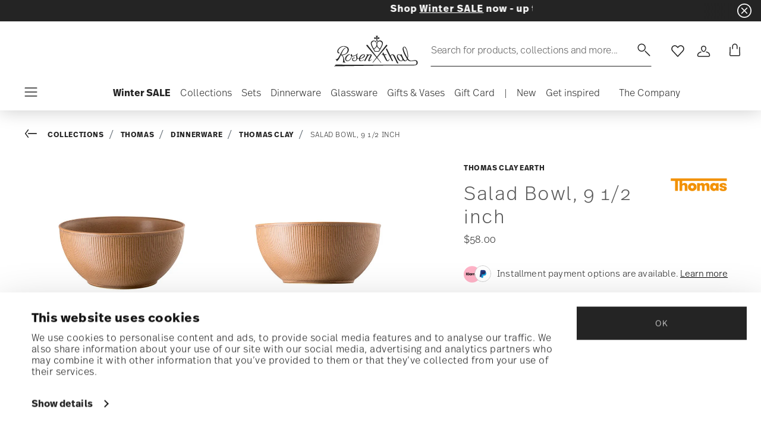

--- FILE ---
content_type: text/html;charset=UTF-8
request_url: https://www.rosenthalusa-shop.com/en-us/salad-bowl%2C-9-1-2-inch/21740-227075-63124.html
body_size: 36835
content:
<!DOCTYPE html>
<html lang="en">
<head>




<script>
window.embeddedChatbotConfig = {
chatbotId: "d_uyWidWach06RwOhyQQ6",
domain: "www.chatbase.co"
}
</script>
<script
src="https://www.chatbase.co/embed.min.js"
chatbotId="d_uyWidWach06RwOhyQQ6"
domain="www.chatbase.co"
defer>
</script>
<script type="text/javascript">
	(function(i, s, o, g, r, a, m) {
            	 i['TDConversionObject'] = r;
            	 i[r] = i[r] || function() {
            	 (i[r].q = i[r].q || []).push(arguments)
            	 }, i[r].l = 1 * new Date();
            	 a = s.createElement(o), m = s.getElementsByTagName(o)[0];
            	 a.async = 1;
            	 a.src = g;
            	 m.parentNode.insertBefore(a, m)
            	 })(window, document, 'script', 'https://svht.tradedoubler.com/tr_sdk.js?org=2380478', 'tdconv');
</script>
<!-- Begin eTrusted bootstrap tag -->
<script src="https://integrations.etrusted.com/applications/widget.js/v2" async defer></script>
<!-- End eTrusted bootstrap tag -->










  <script>
    window.__dl = {"head":{"event":"dataLayer_sent","pageCategory":"product-page","pageSubCategory":"thomas","pageLanguage":"en","pageStatus":"200"},"pageload":{"event":"view_item","ecommerce":{"currency":"USD","value":"58","items":[{"item_id":"21740-227075-63124","item_name":"bowl 24 cm","item_brand":"Thomas","item_variant":"null","item_category1":"Collections","item_category2":"Thomas","item_category3":"Dinnerware","item_category4":"Thomas Clay","price":"58"}]}}};
    var dataLayer = window.__dl && window.__dl.head && [].concat(window.__dl.head);
    
    // // keep this line
var dataLayerPersonalData = {"visitorLoginState":"no_logged","visitorId":""};
for(var key in dataLayerPersonalData) {
  dataLayer[0][key] = dataLayerPersonalData[key]
};
  </script>




  <!-- Google Tag Manager -->
<script>(function(w,d,s,l,i){w[l]=w[l]||[];w[l].push({'gtm.start':
new Date().getTime(),event:'gtm.js'});var f=d.getElementsByTagName(s)[0],
j=d.createElement(s),dl=l!='dataLayer'?'&l='+l:'';j.async=true;j.src=
'https://www.googletagmanager.com/gtm.js?id='+i+dl;f.parentNode.insertBefore(j,f);
})(window,document,'script','dataLayer','GTM-TK5M7QF');</script>
<!-- End Google Tag Manager -->







<script defer type="application/javascript" data-cookieconsent="ignore">
 var recaptchaPK = '6LeU1OAgAAAAAOj6v1zsex52YqhkXrE5iM3THgZT';
</script>
<script defer src="https://www.google.com/recaptcha/api.js?render=6LeU1OAgAAAAAOj6v1zsex52YqhkXrE5iM3THgZT" />


<!--[if gt IE 9]><!-->
<script>//common/scripts.isml</script>
<script defer type="text/javascript" src="/on/demandware.static/Sites-Rosenthal_US-Site/-/en_US/v1768461993473/js/main.js"></script>

    <script defer type="text/javascript" src="/on/demandware.static/Sites-Rosenthal_US-Site/-/en_US/v1768461993473/js/productDetail.js"
        
        >
    </script>


<!--<![endif]-->


<meta charset=UTF-8>

<meta http-equiv="x-ua-compatible" content="ie=edge">

<meta name="viewport" content="width=device-width, initial-scale=1">


<title>
  Rosenthal Porcelain, Salad Bowl, 9 1/2 inch, Thomas Clay Earth
  
</title>


  <meta name="description"
    content="Order Thomas Thomas Clay Earth Salad Bowl, 9 1/2 inch, easily and securely online - Official Rosenthal Porcelain Online Shop." />




  
        <meta property="og:title" content="Salad Bowl, 9 1/2 inch | Rosenthal US">
  

  
        <meta property="og:description" content="Thomas Tableware Thomas Clay Salad Bowl, 9 1/2 inch">
  




  
    <link rel="canonical" href="https://www.rosenthalusa-shop.com/en-us/salad-bowl%2C-9-1-2-inch/21740-227075-63124.html" />
  
    <link rel="alternate" hreflang="x-default" href="https://www.rosenthalusa-shop.com/en-us/salad-bowl%2C-9-1-2-inch/21740-227075-63124.html" />
  
    <link rel="alternate" hreflang="en" href="https://www.rosenthalusa-shop.com/en-us/salad-bowl%2C-9-1-2-inch/21740-227075-63124.html" />
  



<link rel="icon" type="image/png" href="/on/demandware.static/Sites-Rosenthal_US-Site/-/default/dwf9f5b526/images/favicons/favicon-196x196.png" sizes="196x196" />
<link rel="icon" type="image/png" href="/on/demandware.static/Sites-Rosenthal_US-Site/-/default/dw83063224/images/favicons/favicon-96x96.png" sizes="96x96" />
<link rel="icon" type="image/png" href="/on/demandware.static/Sites-Rosenthal_US-Site/-/default/dwe371dd35/images/favicons/favicon-32x32.png" sizes="32x32" />
<link rel="icon" type="image/png" href="/on/demandware.static/Sites-Rosenthal_US-Site/-/default/dw37c5eb45/images/favicons/favicon-16x16.png" sizes="16x16" />
<link rel="icon" type="image/png" href="/on/demandware.static/Sites-Rosenthal_US-Site/-/default/dw63822227/images/favicons/favicon-128.png" sizes="128x128" />
<link rel="icon" type="image/png" href="/on/demandware.static/Sites-Rosenthal_US-Site/-/default/dw36205986/images/favicons/favicon-48x48.png" sizes="48x48" />
<link rel="icon" type="image/png" href="/on/demandware.static/Sites-Rosenthal_US-Site/-/default/dw5aea99ef/images/favicons/favicon-144x144.png" sizes="144x144" />

<link rel="stylesheet" href="/on/demandware.static/Sites-Rosenthal_US-Site/-/en_US/v1768461993473/css/global.css" />

  <link rel="stylesheet" href="/on/demandware.static/Sites-Rosenthal_US-Site/-/en_US/v1768461993473/css/product/detail.css"  />





<script src="https://integrations.etrusted.com/applications/widget.js/v2" async defer></script>




<script type="text/javascript">//<!--
/* <![CDATA[ (head-active_data.js) */
var dw = (window.dw || {});
dw.ac = {
    _analytics: null,
    _events: [],
    _category: "",
    _searchData: "",
    _anact: "",
    _anact_nohit_tag: "",
    _analytics_enabled: "true",
    _timeZone: "US/Eastern",
    _capture: function(configs) {
        if (Object.prototype.toString.call(configs) === "[object Array]") {
            configs.forEach(captureObject);
            return;
        }
        dw.ac._events.push(configs);
    },
	capture: function() { 
		dw.ac._capture(arguments);
		// send to CQ as well:
		if (window.CQuotient) {
			window.CQuotient.trackEventsFromAC(arguments);
		}
	},
    EV_PRD_SEARCHHIT: "searchhit",
    EV_PRD_DETAIL: "detail",
    EV_PRD_RECOMMENDATION: "recommendation",
    EV_PRD_SETPRODUCT: "setproduct",
    applyContext: function(context) {
        if (typeof context === "object" && context.hasOwnProperty("category")) {
        	dw.ac._category = context.category;
        }
        if (typeof context === "object" && context.hasOwnProperty("searchData")) {
        	dw.ac._searchData = context.searchData;
        }
    },
    setDWAnalytics: function(analytics) {
        dw.ac._analytics = analytics;
    },
    eventsIsEmpty: function() {
        return 0 == dw.ac._events.length;
    }
};
/* ]]> */
// -->
</script>
<script type="text/javascript">//<!--
/* <![CDATA[ (head-cquotient.js) */
var CQuotient = window.CQuotient = {};
CQuotient.clientId = 'bgmt-Rosenthal_US';
CQuotient.realm = 'BGMT';
CQuotient.siteId = 'Rosenthal_US';
CQuotient.instanceType = 'prd';
CQuotient.locale = 'en_US';
CQuotient.fbPixelId = '__UNKNOWN__';
CQuotient.activities = [];
CQuotient.cqcid='';
CQuotient.cquid='';
CQuotient.cqeid='';
CQuotient.cqlid='';
CQuotient.apiHost='api.cquotient.com';
/* Turn this on to test against Staging Einstein */
/* CQuotient.useTest= true; */
CQuotient.useTest = ('true' === 'false');
CQuotient.initFromCookies = function () {
	var ca = document.cookie.split(';');
	for(var i=0;i < ca.length;i++) {
	  var c = ca[i];
	  while (c.charAt(0)==' ') c = c.substring(1,c.length);
	  if (c.indexOf('cqcid=') == 0) {
		CQuotient.cqcid=c.substring('cqcid='.length,c.length);
	  } else if (c.indexOf('cquid=') == 0) {
		  var value = c.substring('cquid='.length,c.length);
		  if (value) {
		  	var split_value = value.split("|", 3);
		  	if (split_value.length > 0) {
			  CQuotient.cquid=split_value[0];
		  	}
		  	if (split_value.length > 1) {
			  CQuotient.cqeid=split_value[1];
		  	}
		  	if (split_value.length > 2) {
			  CQuotient.cqlid=split_value[2];
		  	}
		  }
	  }
	}
}
CQuotient.getCQCookieId = function () {
	if(window.CQuotient.cqcid == '')
		window.CQuotient.initFromCookies();
	return window.CQuotient.cqcid;
};
CQuotient.getCQUserId = function () {
	if(window.CQuotient.cquid == '')
		window.CQuotient.initFromCookies();
	return window.CQuotient.cquid;
};
CQuotient.getCQHashedEmail = function () {
	if(window.CQuotient.cqeid == '')
		window.CQuotient.initFromCookies();
	return window.CQuotient.cqeid;
};
CQuotient.getCQHashedLogin = function () {
	if(window.CQuotient.cqlid == '')
		window.CQuotient.initFromCookies();
	return window.CQuotient.cqlid;
};
CQuotient.trackEventsFromAC = function (/* Object or Array */ events) {
try {
	if (Object.prototype.toString.call(events) === "[object Array]") {
		events.forEach(_trackASingleCQEvent);
	} else {
		CQuotient._trackASingleCQEvent(events);
	}
} catch(err) {}
};
CQuotient._trackASingleCQEvent = function ( /* Object */ event) {
	if (event && event.id) {
		if (event.type === dw.ac.EV_PRD_DETAIL) {
			CQuotient.trackViewProduct( {id:'', alt_id: event.id, type: 'raw_sku'} );
		} // not handling the other dw.ac.* events currently
	}
};
CQuotient.trackViewProduct = function(/* Object */ cqParamData){
	var cq_params = {};
	cq_params.cookieId = CQuotient.getCQCookieId();
	cq_params.userId = CQuotient.getCQUserId();
	cq_params.emailId = CQuotient.getCQHashedEmail();
	cq_params.loginId = CQuotient.getCQHashedLogin();
	cq_params.product = cqParamData.product;
	cq_params.realm = cqParamData.realm;
	cq_params.siteId = cqParamData.siteId;
	cq_params.instanceType = cqParamData.instanceType;
	cq_params.locale = CQuotient.locale;
	
	if(CQuotient.sendActivity) {
		CQuotient.sendActivity(CQuotient.clientId, 'viewProduct', cq_params);
	} else {
		CQuotient.activities.push({activityType: 'viewProduct', parameters: cq_params});
	}
};
/* ]]> */
// -->
</script>


   <script type="application/ld+json">
       
       
           
            {"@context":"http://schema.org/","@type":"Product","name":"Salad Bowl, 9 1/2 inch","description":null,"mpn":"21740-227075-63124","sku":"21740-227075-63124","gtin":"790955172166","brand":{"@type":"Brand","name":"Thomas"},"image":["https://www.rosenthalusa-shop.com/dw/image/v2/BGMT_PRD/on/demandware.static/-/Sites-tho-catalog-master/default/dwecd08bcc/images/high-res/21740-227075-63124_Einsicht_f25.jpg?sw=1600&sh=1600","https://www.rosenthalusa-shop.com/dw/image/v2/BGMT_PRD/on/demandware.static/-/Sites-tho-catalog-master/default/dwb331fab9/images/high-res/21740-227075-63124_f25.jpg?sw=1600&sh=1600","https://www.rosenthalusa-shop.com/dw/image/v2/BGMT_PRD/on/demandware.static/-/Sites-tho-catalog-master/default/dwe90e383d/images/high-res/21740-227075-63124_m.jpg?sw=1600&sh=1600"],"offers":{"@type":"Offer","priceCurrency":"USD","price":"58.00","availability":"http://schema.org/InStock"}}
       
    </script>


</head>
<body>

<!-- Google Tag Manager (noscript) -->
<noscript><iframe src="https://www.googletagmanager.com/ns.html?id=GTM-TK5M7QF"
height="0" width="0" style="display:none;visibility:hidden"></iframe></noscript>
<!-- End Google Tag Manager (noscript) -->


<div class="page" data-action="Product-Show" data-querystring="pid=21740-227075-63124">




<header class="header js-header">
  <a href="#maincontent" class="skip" aria-label="Skip to main content">Skip to main content</a>
<a href="#footercontent" class="skip" aria-label="Skip to footer content">Skip to footer content</a>

  
    <div class="header-banner slide-up d-none">
      <div class="custom-container">
        <div class="d-flex justify-content-between align-items-center">
          <div class="company-widget-container" data-url="/on/demandware.store/Sites-Rosenthal_US-Site/en_US/Rating-CompanyWidget"
            data-widjetlink="customer-reviews.html">
          </div>
          <div class="content" id="center-header-content">
            <div class="content-slot-container">
              
	 


	<div class="html-slot-container">
    
        
            <h4><span style="color:#ffffff;"><b>Shop <a href="https://www.rosenthalusa-shop.com/en-us/winter-sale/">Winter SALE</a> now - up to 50% off! | Free Shipping on orders over $75</b></span></h4>
        
    
</div>
 
	
            </div>
          </div>
          <div class="close-button">
            <button type="button" class="close"
              aria-label="Close banner">
              <div class="svg-wrap">
  <svg class="custom-svg">
    <use xlink:href="/on/demandware.static/Sites-Rosenthal_US-Site/-/default/dwb83b38ee/sprite/sprite.svg#sprite-close-white"></use>
  </svg>
</div>
            </button>
          </div>
        </div>
        
      </div>
    </div>
  

  <div class="custom-container">
    <nav class="navbar navbar-expand-lg navbar-light">
      <div class="header-content d-flex justify-content-start align-items-center">
        <span class="d-none d-lg-block">
          


        </span>
        <button class="navbar-toggler d-lg-none d-md-block large-burger-menu" aria-controls="sg-navbar-collapse" aria-expanded="false">
          <div class="svg-wrap">
  <svg class="custom-svg">
    <use xlink:href="/on/demandware.static/Sites-Rosenthal_US-Site/-/default/dwb83b38ee/sprite/sprite.svg#sprite-menu"></use>
  </svg>
</div>
          <span class="sr-only">Menu</span>
        </button>
      </div>

      <div class="header-content header-content-center text-center">
        <a class="navbar-brand p-0" href="/en-us/"
          title="Go to the homepage"
          aria-label="Go to the homepage">
          <img class="hidden-md-down" src="/on/demandware.static/Sites-Rosenthal_US-Site/-/default/dw818fec78/images/logo_rosenthal_lg.svg"
            alt="Rosenthal - High quality porcelain collections and design objects" width="142" height="52" />
          <img class="d-lg-none" src="/on/demandware.static/Sites-Rosenthal_US-Site/-/default/dw80fe96b3/images/logo_rosenthal_sm.svg"
            alt="Rosenthal - High quality porcelain collections and design objects" width="97" height="36" />
        </a>
      </div>

      <div class="header-content d-flex justify-content-end align-items-center">
        <div class="search d-none d-lg-block">
          <button class="btn btn-search js-popover-trigger" aria-haspopup="dialog" data-target="#search-dialog"
            data-component="search" aria-controls="search-dialog"
            aria-label="Search (keywords,etc)" aria-expanded="false">
            <span>Search for products, collections and more...</span>
            <span class="hidden-md-down lg-icon">
              <div class="svg-wrap">
  <svg class="custom-svg">
    <use xlink:href="/on/demandware.static/Sites-Rosenthal_US-Site/-/default/dwb83b38ee/sprite/sprite.svg#sprite-search"></use>
  </svg>
</div>
            </span>
            <span class="d-md-none">
              <div class="svg-wrap">
  <svg class="custom-svg">
    <use xlink:href="/on/demandware.static/Sites-Rosenthal_US-Site/-/default/dwb83b38ee/sprite/sprite.svg#sprite-search"></use>
  </svg>
</div>
            </span>
          </button>
        </div>

        <ul class="navbar-nav navbar-links flex-row justify-content-center align-items-center">
          
            <div class="search-mobile d-lg-none">
              <button class="btn js-popover-trigger" aria-haspopup="dialog" data-target="#search-dialog"
                aria-controls="search-dialog" aria-label="Open"
                data-component="search" aria-expanded="false">
                <div class="svg-wrap">
  <svg class="custom-svg">
    <use xlink:href="/on/demandware.static/Sites-Rosenthal_US-Site/-/default/dwb83b38ee/sprite/sprite.svg#sprite-search"></use>
  </svg>
</div>
              </button>
            </div>
          
          
<li class="nav-item nav-item--wishlist hidden-md-down">
  <a href="https://www.rosenthalusa-shop.com/en-us/wishlist" class="btn wishlist-link">
    <div class="svg-wrap">
  <svg class="custom-svg">
    <use xlink:href="/on/demandware.static/Sites-Rosenthal_US-Site/-/default/dwb83b38ee/sprite/sprite.svg#sprite-heart"></use>
  </svg>
</div>
    
    <span class="sr-only">Wishlist</span>
  </a>
  <span class="nav-tooltip text-xxs invisible position-absolute">wishlist</span>
</li>
          



  <li class="nav-item">
    <button class="btn btn-login js-popover-trigger" aria-haspopup="dialog" data-target="#login-dialog"
      aria-controls="login-dialog" aria-label="Open"
      data-component="login"
      aria-expanded="false">
      <div class="svg-wrap">
  <svg class="custom-svg">
    <use xlink:href="/on/demandware.static/Sites-Rosenthal_US-Site/-/default/dwb83b38ee/sprite/sprite.svg#sprite-user"></use>
  </svg>
</div>
      <span class="sr-only">
        Login
      </span>
    </button>
    <span class="nav-tooltip text-xxs invisible position-absolute ml-n2">customer account</span>
  </li>
  
          <li class="minicart nav-item" data-action-url="/on/demandware.store/Sites-Rosenthal_US-Site/en_US/Cart-MiniCartShow">
            


<div class="minicart-total">
  
  
    <a class="minicart-link minicart-btn btn" href="https://www.rosenthalusa-shop.com/en-us/cart" data-datalayer-url = "null"
      aria-label="Cart 0 Items">
      <span class="minicart-icon">
        <div class="svg-wrap">
  <svg class="custom-svg">
    <use xlink:href="/on/demandware.static/Sites-Rosenthal_US-Site/-/default/dwb83b38ee/sprite/sprite.svg#sprite-tote"></use>
  </svg>
</div>
      </span>
    </a>
  
</div>



<script data-cookieconsent="ignore">
  var currentBasketQuantities = {};
  var currentBasketUUIDs = {};
</script>

            <span
              class="nav-tooltip text-xxs invisible position-absolute ml-lg-2 mt-lg-n2">cart</span>
          </li>
        </ul>
      </div>
    </nav>
    <div class="horizontal-menu-container d-flex justify-content-between align-items-center">
      <div class="header-content justify-content-start align-items-center d-none d-lg-block burger-icon">
        <button class="navbar-toggler d-lg-block" aria-controls="sg-navbar-collapse" aria-expanded="false">
          <div class="svg-wrap">
  <svg class="custom-svg">
    <use xlink:href="/on/demandware.static/Sites-Rosenthal_US-Site/-/default/dwb83b38ee/sprite/sprite.svg#sprite-menu"></use>
  </svg>
</div>
          <span class="sr-only">Menu</span>
        </button>
      </div>
      <div class="horizontal-menu">
        




<nav class="navbar navbar-light navbar-categories py-0 col-12">
<div class="close-menu">
<div class="back back-button">
<button role="button" aria-label="Back to previous menu">
<i class="icon icon--arrow-left" aria-hidden="true"></i>
</button>
</div>
<div class="close-button">
<button role="button" aria-label="Close Menu">
<div class="svg-wrap">
  <svg class="custom-svg">
    <use xlink:href="/on/demandware.static/Sites-Rosenthal_US-Site/-/default/dwb83b38ee/sprite/sprite.svg#sprite-close"></use>
  </svg>
</div>
<span class="sr-only">Close</span>
</button>
</div>
</div>
<div class="menu-group categories-menu-group" role="navigation">
<ul role="menu" class="nav navbar-nav nav-menu"><li role="presentation" class="nav-item">






<a href="https://www.rosenthalusa-shop.com/en-us/winter-sale/"
  class="d-flex align-items-center nav-link menu-voice 
    font-weight-bold header-content ">
  

  

  <div class="menu-voice-text">
    <span class="nav-link-title">Winter SALE</span>
    
  </div>

  

</a>
</li><li role="presentation" class="nav-item dropdown">







<a href="https://www.rosenthalusa-shop.com/en-us/collections.html/" id="Collections" class="nav-link dropdown-toggle" role="button" data-toggle="dropdown"
  data-all-label="All" aria-haspopup="true" aria-expanded="false">
  <span class="nav-link-text
     ">
    Collections
  </span>
  
  <span class="arrow-icon">
    <div class="svg-wrap">
  <svg class="custom-svg">
    <use xlink:href="/on/demandware.static/Sites-Rosenthal_US-Site/-/default/dwb83b38ee/sprite/sprite.svg#sprite-arrow-right"></use>
  </svg>
</div></span>

  <div class="svg-wrap">
  <svg class="custom-svg">
    <use xlink:href="/on/demandware.static/Sites-Rosenthal_US-Site/-/default/dwb83b38ee/sprite/sprite.svg#sprite-chevron-right"></use>
  </svg>
</div>
</a>
<div class="dropdown-menu sub-nav d-flex flex-column align-items-center">
  <div class="button-carousel py-2">
    <div class="button-carousel"></div>
  </div>

  <div class="sub-nav-groups">
    <ul role="menu" aria-hidden="true" class="dropdown-menu-list first-links-group sub-nav-group"><li role="presentation" class="nav-item">






<a href="https://www.rosenthalusa-shop.com/en-us/rosenthal-brandpage.html/"
  class="d-flex align-items-center nav-link menu-voice 
    font-weight-bold header-content ">
  

  

  <div class="menu-voice-text">
    <span class="nav-link-title">Rosenthal</span>
    
  </div>

  

</a>
</li><li role="presentation" class="nav-item">






<a href="https://www.rosenthalusa-shop.com/en-us/rosenthal-brandpage.html/"
  class="d-flex align-items-center nav-link menu-voice 
    font-weight-bold header-content ml-3">
  

  

  <div class="menu-voice-text">
    <span class="nav-link-title">By range</span>
    
  </div>

  

</a>
</li><li role="presentation" class="nav-item">






<a href="https://www.rosenthalusa-shop.com/en-us/rosenthal-dinnerware.html/"
  class="d-flex align-items-center nav-link menu-voice 
      ml-3">
  

  

  <div class="menu-voice-text">
    <span class="nav-link-title">Dinnerware</span>
    
  </div>

  

</a>
</li><li role="presentation" class="nav-item">






<a href="https://www.rosenthalusa-shop.com/en-us/rosenthal-stemware.html/"
  class="d-flex align-items-center nav-link menu-voice 
      ml-3">
  

  

  <div class="menu-voice-text">
    <span class="nav-link-title">Stemware </span>
    
  </div>

  

</a>
</li><li role="presentation" class="nav-item">






<a href="https://www.rosenthalusa-shop.com/en-us/rosenthal-giftware.html/"
  class="d-flex align-items-center nav-link menu-voice 
      ml-3">
  

  

  <div class="menu-voice-text">
    <span class="nav-link-title">Giftware</span>
    
  </div>

  

</a>
</li><li role="presentation" class="nav-item">






<a href="https://www.rosenthalusa-shop.com/en-us/rosenthal-brandpage.html"
  class="d-flex align-items-center nav-link menu-voice 
    font-weight-bold header-content ml-3">
  

  

  <div class="menu-voice-text">
    <span class="nav-link-title">By collection</span>
    
  </div>

  

</a>
</li><li role="presentation" class="nav-item">






<a href="https://www.rosenthalusa-shop.com/en-us/collections/rosenthal/rosenthal-studio-line/"
  class="d-flex align-items-center nav-link menu-voice 
      ml-3">
  

  

  <div class="menu-voice-text">
    <span class="nav-link-title">Rosenthal Studio-line </span>
    
  </div>

  

</a>
</li><li role="presentation" class="nav-item">






<a href="https://www.rosenthalusa-shop.com/en-us/collections/rosenthal/dinnerware/tac-02-white/"
  class="d-flex align-items-center nav-link menu-voice 
      ml-3">
  

  

  <div class="menu-voice-text">
    <span class="nav-link-title">TAC white</span>
    
  </div>

  

</a>
</li><li role="presentation" class="nav-item">






<a href="https://www.rosenthalusa-shop.com/en-us/collections/rosenthal/dinnerware/brillance-fleurs-sauvages/"
  class="d-flex align-items-center nav-link menu-voice 
      ml-3">
  

  

  <div class="menu-voice-text">
    <span class="nav-link-title">Brillance Fleurs Sauvages</span>
    
  </div>

  

</a>
</li><li role="presentation" class="nav-item">






<a href="https://www.rosenthalusa-shop.com/en-us/collections/rosenthal/dinnerware/maria-white/"
  class="d-flex align-items-center nav-link menu-voice 
      ml-3">
  

  

  <div class="menu-voice-text">
    <span class="nav-link-title">Maria White</span>
    
  </div>

  

</a>
</li><li role="presentation" class="nav-item">






<a href="https://www.rosenthalusa-shop.com/en-us/collections/rosenthal/dinnerware/junto-porcelain/"
  class="d-flex align-items-center nav-link menu-voice 
      ml-3">
  

  

  <div class="menu-voice-text">
    <span class="nav-link-title">Junto Porcelain</span>
    
  </div>

  

</a>
</li><li role="presentation" class="nav-item">






<a href="https://www.rosenthalusa-shop.com/en-us/collections/rosenthal/dinnerware/sonetto/"
  class="d-flex align-items-center nav-link menu-voice 
      ml-3">
  

  

  <div class="menu-voice-text">
    <span class="nav-link-title">Sonetto</span>
    
  </div>

  

</a>
</li><li role="presentation" class="nav-item">






<a href="https://www.rosenthalusa-shop.com/en-us/collections/rosenthal/stemware/divino/"
  class="d-flex align-items-center nav-link menu-voice 
      ml-3">
  

  

  <div class="menu-voice-text">
    <span class="nav-link-title">diVino</span>
    
  </div>

  

</a>
</li><li role="presentation" class="nav-item">






<a href="https://www.rosenthalusa-shop.com/en-us/collections/rosenthal/giftware/bag-vase/"
  class="d-flex align-items-center nav-link menu-voice 
      ml-3">
  

  

  <div class="menu-voice-text">
    <span class="nav-link-title">Bag Vase</span>
    
  </div>

  

</a>
</li><li role="presentation" class="nav-item">






<a href="https://www.rosenthalusa-shop.com/en-us/rosenthal-brandpage.html"
  class="d-flex align-items-center nav-link menu-voice 
    font-weight-bold header-content ml-3">
  

  

  <div class="menu-voice-text">
    <span class="nav-link-title">discover all</span>
    
  </div>

  

</a>
</li></ul>
    <ul role="menu" aria-hidden="true" class="dropdown-menu-list second-links-group"><li role="presentation" class="nav-item">






<a href="https://www.rosenthalusa-shop.com/en-us/versace-brandpage.html/"
  class="d-flex align-items-center nav-link menu-voice 
    font-weight-bold header-content ">
  

  

  <div class="menu-voice-text">
    <span class="nav-link-title">Rosenthal meets Versace</span>
    
  </div>

  

</a>
</li><li role="presentation" class="nav-item">






<a href="https://www.rosenthalusa-shop.com/en-us/versace-brandpage.html/"
  class="d-flex align-items-center nav-link menu-voice 
    font-weight-bold header-content ml-3">
  

  

  <div class="menu-voice-text">
    <span class="nav-link-title">By range</span>
    
  </div>

  

</a>
</li><li role="presentation" class="nav-item">






<a href="https://www.rosenthalusa-shop.com/en-us/versace-dinnerware.html/"
  class="d-flex align-items-center nav-link menu-voice 
      ml-3">
  

  

  <div class="menu-voice-text">
    <span class="nav-link-title">Dinnerware</span>
    
  </div>

  

</a>
</li><li role="presentation" class="nav-item">






<a href="https://www.rosenthalusa-shop.com/en-us/versace-stemware.html/"
  class="d-flex align-items-center nav-link menu-voice 
      ml-3">
  

  

  <div class="menu-voice-text">
    <span class="nav-link-title">Stemware</span>
    
  </div>

  

</a>
</li><li role="presentation" class="nav-item">






<a href="https://www.rosenthalusa-shop.com/en-us/versace-giftware.html/"
  class="d-flex align-items-center nav-link menu-voice 
      ml-3">
  

  

  <div class="menu-voice-text">
    <span class="nav-link-title">Giftware</span>
    
  </div>

  

</a>
</li><li role="presentation" class="nav-item">






<a href="https://www.rosenthalusa-shop.com/en-us/versace-flatware.html/"
  class="d-flex align-items-center nav-link menu-voice 
      ml-3">
  

  

  <div class="menu-voice-text">
    <span class="nav-link-title">Flatware</span>
    
  </div>

  

</a>
</li><li role="presentation" class="nav-item">






<a href="https://www.rosenthalusa-shop.com/en-us/collections/versace/christmas/"
  class="d-flex align-items-center nav-link menu-voice 
      ml-3">
  

  

  <div class="menu-voice-text">
    <span class="nav-link-title">Christmas </span>
    
  </div>

  

</a>
</li><li role="presentation" class="nav-item">






<a href="https://www.rosenthalusa-shop.com/en-us/versace-brandpage.html"
  class="d-flex align-items-center nav-link menu-voice 
    font-weight-bold header-content ml-3">
  

  

  <div class="menu-voice-text">
    <span class="nav-link-title">By collection</span>
    
  </div>

  

</a>
</li><li role="presentation" class="nav-item">






<a href="https://www.rosenthalusa-shop.com/en-us/collections/versace/dinnerware/butterfly-garden/"
  class="d-flex align-items-center nav-link menu-voice 
      ml-3">
  

  

  <div class="menu-voice-text">
    <span class="nav-link-title">Butterfly Garden</span>
    
  </div>

  

</a>
</li><li role="presentation" class="nav-item">






<a href="https://www.rosenthalusa-shop.com/en-us/collections/versace/dinnerware/medusa-red/"
  class="d-flex align-items-center nav-link menu-voice 
      ml-3">
  

  

  <div class="menu-voice-text">
    <span class="nav-link-title">Medusa Red</span>
    
  </div>

  

</a>
</li><li role="presentation" class="nav-item">






<a href="https://www.rosenthalusa-shop.com/en-us/collections/versace/dinnerware/la-mer/"
  class="d-flex align-items-center nav-link menu-voice 
      ml-3">
  

  

  <div class="menu-voice-text">
    <span class="nav-link-title">La Mer</span>
    
  </div>

  

</a>
</li><li role="presentation" class="nav-item">






<a href="https://www.rosenthalusa-shop.com/en-us/collections/versace/dinnerware/barocco-mosaic-/"
  class="d-flex align-items-center nav-link menu-voice 
      ml-3">
  

  

  <div class="menu-voice-text">
    <span class="nav-link-title">Barocco Mosaic</span>
    
  </div>

  

</a>
</li><li role="presentation" class="nav-item">






<a href="https://www.rosenthalusa-shop.com/en-us/collections/versace/dinnerware/i-love-baroque/"
  class="d-flex align-items-center nav-link menu-voice 
      ml-3">
  

  

  <div class="menu-voice-text">
    <span class="nav-link-title">I love Baroque</span>
    
  </div>

  

</a>
</li><li role="presentation" class="nav-item">






<a href="https://www.rosenthalusa-shop.com/en-us/collections/versace/dinnerware/prestige-gala/"
  class="d-flex align-items-center nav-link menu-voice 
      ml-3">
  

  

  <div class="menu-voice-text">
    <span class="nav-link-title">Prestige Gala</span>
    
  </div>

  

</a>
</li><li role="presentation" class="nav-item">






<a href="https://www.rosenthalusa-shop.com/en-us/versace-brandpage.html"
  class="d-flex align-items-center nav-link menu-voice 
    font-weight-bold header-content ml-3">
  

  

  <div class="menu-voice-text">
    <span class="nav-link-title">discover all</span>
    
  </div>

  

</a>
</li></ul>
    <ul role="menu" aria-hidden="true" class="dropdown-menu-list third-links-group"><li role="presentation" class="nav-item">






<a href="https://www.rosenthalusa-shop.com/en-us/swarovski-brandpage.html/"
  class="d-flex align-items-center nav-link menu-voice 
    font-weight-bold header-content ">
  

  

  <div class="menu-voice-text">
    <span class="nav-link-title">Swarovski x Rosenthal</span>
    
  </div>

  

</a>
</li><li role="presentation" class="nav-item">






<a href="https://www.rosenthalusa-shop.com/en-us/collections/swarovski/dinnerware/"
  class="d-flex align-items-center nav-link menu-voice 
      ml-3">
  

  

  <div class="menu-voice-text">
    <span class="nav-link-title">Dinnerware</span>
    
  </div>

  

</a>
</li><li role="presentation" class="nav-item">






<a href="https://www.rosenthalusa-shop.com/en-us/collections/swarovski/giftware/"
  class="d-flex align-items-center nav-link menu-voice 
      ml-3">
  

  

  <div class="menu-voice-text">
    <span class="nav-link-title">Giftware</span>
    
  </div>

  

</a>
</li><div class="experience-component experience-component_menu_separator">



<span class="separator"> </span>
</div><div class="experience-component experience-component_menu_separator">



<span class="separator"> </span>
</div><li role="presentation" class="nav-item">






<a href="https://www.rosenthalusa-shop.com/en-us/thomas-brandpage.html/"
  class="d-flex align-items-center nav-link menu-voice 
    font-weight-bold header-content ">
  

  

  <div class="menu-voice-text">
    <span class="nav-link-title">Thomas</span>
    
  </div>

  

</a>
</li><li role="presentation" class="nav-item">






<a href="https://www.rosenthalusa-shop.com/en-us/collections/thomas/dinnerware/loft-white/"
  class="d-flex align-items-center nav-link menu-voice 
      ml-3">
  

  

  <div class="menu-voice-text">
    <span class="nav-link-title">Loft White</span>
    
  </div>

  

</a>
</li><li role="presentation" class="nav-item">






<a href="https://www.rosenthalusa-shop.com/en-us/collections/thomas/dinnerware/medaillon/"
  class="d-flex align-items-center nav-link menu-voice 
      ml-3">
  

  

  <div class="menu-voice-text">
    <span class="nav-link-title">Medaillon</span>
    
  </div>

  

</a>
</li><li role="presentation" class="nav-item">






<a href="https://www.rosenthalusa-shop.com/en-us/collections/thomas/dinnerware/nature/"
  class="d-flex align-items-center nav-link menu-voice 
      ml-3">
  

  

  <div class="menu-voice-text">
    <span class="nav-link-title">Nature</span>
    
  </div>

  

</a>
</li><li role="presentation" class="nav-item">






<a href="https://www.rosenthalusa-shop.com/en-us/collections/thomas/dinnerware/thomas-clay/"
  class="d-flex align-items-center nav-link menu-voice 
      ml-3">
  

  

  <div class="menu-voice-text">
    <span class="nav-link-title">Clay</span>
    
  </div>

  

</a>
</li><li role="presentation" class="nav-item">






<a href="https://www.rosenthalusa-shop.com/en-us/thomas-dinnerware.html/"
  class="d-flex align-items-center nav-link menu-voice 
    font-weight-bold header-content ml-3">
  

  

  <div class="menu-voice-text">
    <span class="nav-link-title">discover all</span>
    
  </div>

  

</a>
</li><div class="experience-component experience-component_menu_separator">



<span class="separator"> </span>
</div><div class="experience-component experience-component_menu_separator">



<span class="separator"> </span>
</div><li role="presentation" class="nav-item">






<a href="https://www.rosenthalusa-shop.com/en-us/ichendorf-brandpage.html/"
  class="d-flex align-items-center nav-link menu-voice 
    font-weight-bold header-content ">
  

  

  <div class="menu-voice-text">
    <span class="nav-link-title">Ichendorf</span>
    
  </div>

  

</a>
</li><li role="presentation" class="nav-item">






<a href="https://www.rosenthalusa-shop.com/en-us/collections/ichendorf/glassware/"
  class="d-flex align-items-center nav-link menu-voice 
      ml-3">
  

  

  <div class="menu-voice-text">
    <span class="nav-link-title">Glassware</span>
    
  </div>

  

</a>
</li></ul>

  
    <div class="big-container d-flex justify-content-center">
      <div class="image-container d-flex flex-column align-items-start">
        
          <a class="right-link d-flex align-items-center invisible" tabindex="0">
            <p>Invisible</p>
            <div class="svg-wrap">
  <svg class="custom-svg">
    <use xlink:href="/on/demandware.static/Sites-Rosenthal_US-Site/-/default/dwb83b38ee/sprite/sprite.svg#sprite-arrow-right"></use>
  </svg>
</div>
          </a>
        
        <div class="card border-0" tabindex="0">
          <a href="https://www.rosenthalusa-shop.com/en-us/collections/rosenthal/dinnerware/brillance-grand-air/" class="right-link d-flex align-items-center p-0" tabindex="0">
            <script>
window.lazySizesConfig = window.lazySizesConfig || {};
window.lazySizesConfig.customMedia = {
    '--xs': '(max-width: 320px)',
    '--sm': '(max-width: 768px)',
    '--md': '(min-width: 544px)',
    '--lg': '(min-width: 769px)',
    '--xl': '(min-width: 992px)'
};
</script>

<picture 
  >


    <source data-srcset="https://www.rosenthalusa-shop.com/dw/image/v2/BGMT_PRD/on/demandware.static/-/Library-Sites-ros-us-library-shared/default/dw82ba72b4/RT%20Homepage/2502_itsgreen/GrandAir_864x648_2.jpg?sw=768&amp;sfrm=jpg" media="(max-width: 768px)" />


  <img class="lazyload image-tag " data-src="https://www.rosenthalusa-shop.com/on/demandware.static/-/Library-Sites-ros-us-library-shared/default/dw82ba72b4/RT%20Homepage/2502_itsgreen/GrandAir_864x648_2.jpg"
    style="object-position:50% 50%" loading="eager"
    fetchpriority="high"
  
  
    title="Rosenthal Brillance Grand Air"
  
  
  
  />
</picture>

          </a>
          <div class="card-body" tabindex="0">
            <a href="https://www.rosenthalusa-shop.com/en-us/collections/rosenthal/dinnerware/brillance-grand-air/" class="right-link d-flex align-items-center title-caption p-0" tabindex="0">
              
                <p class="font-weight-bold m-0">Rosenthal Brillance Grand Air</p>
              
            </a>
            <a href="https://www.rosenthalusa-shop.com/en-us/collections/rosenthal/dinnerware/brillance-grand-air/" class="right-link d-flex align-items-center title-caption p-0" tabindex="0">
              
                <p class="m-0">Welcome spring with this floral decor!</p>
              
            </a>
            
              <a href="https://www.rosenthalusa-shop.com/en-us/collections/rosenthal/dinnerware/brillance-grand-air/" class="right-link last-link d-flex align-items-center" tabindex="0">
                
              </a>
            
          </div>
        </div>
      </div>
    </div>
  
   </div>
</div>
</li><li role="presentation" class="nav-item">






<a href="https://www.rosenthalusa-shop.com/en-us/dinnerware/dinnerware-by-product/dinnerware-sets/"
  class="d-flex align-items-center nav-link menu-voice 
      ">
  

  

  <div class="menu-voice-text">
    <span class="nav-link-title">Sets</span>
    
  </div>

  

</a>
</li><li role="presentation" class="nav-item dropdown">







<a href="https://www.rosenthalusa-shop.com/en-us/dinnerware.html/" id="Dinnerware" class="nav-link dropdown-toggle" role="button" data-toggle="dropdown"
  data-all-label="All" aria-haspopup="true" aria-expanded="false">
  <span class="nav-link-text
     ">
    Dinnerware
  </span>
  
  <span class="arrow-icon">
    <div class="svg-wrap">
  <svg class="custom-svg">
    <use xlink:href="/on/demandware.static/Sites-Rosenthal_US-Site/-/default/dwb83b38ee/sprite/sprite.svg#sprite-arrow-right"></use>
  </svg>
</div></span>

  <div class="svg-wrap">
  <svg class="custom-svg">
    <use xlink:href="/on/demandware.static/Sites-Rosenthal_US-Site/-/default/dwb83b38ee/sprite/sprite.svg#sprite-chevron-right"></use>
  </svg>
</div>
</a>
<div class="dropdown-menu sub-nav d-flex flex-column align-items-center">
  <div class="button-carousel py-2">
    <div class="button-carousel"></div>
  </div>

  <div class="sub-nav-groups">
    <ul role="menu" aria-hidden="true" class="dropdown-menu-list first-links-group sub-nav-group"><li role="presentation" class="nav-item">






<a href="https://www.rosenthalusa-shop.com/en-us/dinnerware-by-product.html/"
  class="d-flex align-items-center nav-link menu-voice 
    font-weight-bold header-content ">
  

  

  <div class="menu-voice-text">
    <span class="nav-link-title">Dinnerware by Product</span>
    
  </div>

  

</a>
</li><li role="presentation" class="nav-item">






<a href="https://www.rosenthalusa-shop.com/en-us/dinnerware/dinnerware-by-product/plates/"
  class="d-flex align-items-center nav-link menu-voice 
      ">
  

  

  <div class="menu-voice-text">
    <span class="nav-link-title">Plates </span>
    
  </div>

  

</a>
</li><li role="presentation" class="nav-item">






<a href="https://www.rosenthalusa-shop.com/en-us/dinnerware/dinnerware-by-product/dinnerware-sets/"
  class="d-flex align-items-center nav-link menu-voice 
      ">
  

  

  <div class="menu-voice-text">
    <span class="nav-link-title">Dinnerware sets </span>
    
  </div>

  

</a>
</li><li role="presentation" class="nav-item">






<a href="https://www.rosenthalusa-shop.com/en-us/dinnerware/dinnerware-by-product/coffee-and-tea/"
  class="d-flex align-items-center nav-link menu-voice 
      ">
  

  

  <div class="menu-voice-text">
    <span class="nav-link-title">Coffee &amp; tea </span>
    
  </div>

  

</a>
</li><li role="presentation" class="nav-item">






<a href="https://www.rosenthalusa-shop.com/en-us/dinnerware/dinnerware-by-product/bowls-and-cups/"
  class="d-flex align-items-center nav-link menu-voice 
      ">
  

  

  <div class="menu-voice-text">
    <span class="nav-link-title">Bowls &amp; cups </span>
    
  </div>

  

</a>
</li><li role="presentation" class="nav-item">






<a href="https://www.rosenthalusa-shop.com/en-us/dinnerware-by-product.html/"
  class="d-flex align-items-center nav-link menu-voice 
    font-weight-bold header-content ">
  

  

  <div class="menu-voice-text">
    <span class="nav-link-title">discover all</span>
    
  </div>

  

</a>
</li><div class="experience-component experience-component_menu_separator">



<span class="separator"> </span>
</div><li role="presentation" class="nav-item">






<a href="https://www.rosenthalusa-shop.com/en-us/dinnerware-by-category.html/"
  class="d-flex align-items-center nav-link menu-voice 
    font-weight-bold header-content ">
  

  

  <div class="menu-voice-text">
    <span class="nav-link-title">Dinnerware by Category</span>
    
  </div>

  

</a>
</li><li role="presentation" class="nav-item">






<a href="https://www.rosenthalusa-shop.com/en-us/dinnerware/dinnerware-by-category/luxurious-and-glamorous-dinnerware/"
  class="d-flex align-items-center nav-link menu-voice 
      ">
  

  

  <div class="menu-voice-text">
    <span class="nav-link-title">Luxurious &amp; glamorous</span>
    
  </div>

  

</a>
</li><li role="presentation" class="nav-item">






<a href="https://www.rosenthalusa-shop.com/en-us/dinnerware/dinnerware-by-category/formal-and-elegant-dinnerware/"
  class="d-flex align-items-center nav-link menu-voice 
      ">
  

  

  <div class="menu-voice-text">
    <span class="nav-link-title">Formal &amp; elegant</span>
    
  </div>

  

</a>
</li><li role="presentation" class="nav-item">






<a href="https://www.rosenthalusa-shop.com/en-us/dinnerware/dinnerware-by-category/modern-dinnerware/"
  class="d-flex align-items-center nav-link menu-voice 
      ">
  

  

  <div class="menu-voice-text">
    <span class="nav-link-title">Modern</span>
    
  </div>

  

</a>
</li><li role="presentation" class="nav-item">






<a href="https://www.rosenthalusa-shop.com/en-us/dinnerware/dinnerware-by-category/floral-and-romantic-dinnerware/"
  class="d-flex align-items-center nav-link menu-voice 
      ">
  

  

  <div class="menu-voice-text">
    <span class="nav-link-title">Floral &amp; romantic</span>
    
  </div>

  

</a>
</li><li role="presentation" class="nav-item">






<a href="https://www.rosenthalusa-shop.com/en-us/dinnerware-by-category.html/"
  class="d-flex align-items-center nav-link menu-voice 
    font-weight-bold header-content ">
  

  

  <div class="menu-voice-text">
    <span class="nav-link-title">discover all</span>
    
  </div>

  

</a>
</li></ul>
    <ul role="menu" aria-hidden="true" class="dropdown-menu-list second-links-group"><li role="presentation" class="nav-item">






<a href="https://www.rosenthalusa-shop.com/en-us/collections.html"
  class="d-flex align-items-center nav-link menu-voice 
    font-weight-bold header-content ">
  

  

  <div class="menu-voice-text">
    <span class="nav-link-title">Dinnerware by Brand</span>
    
  </div>

  

</a>
</li><li role="presentation" class="nav-item">






<a href="https://www.rosenthalusa-shop.com/en-us/rosenthal-dinnerware.html/"
  class="d-flex align-items-center nav-link menu-voice 
      ">
  

  

  <div class="menu-voice-text">
    <span class="nav-link-title">Rosenthal</span>
    
  </div>

  

</a>
</li><li role="presentation" class="nav-item">






<a href="https://www.rosenthalusa-shop.com/en-us/versace-dinnerware.html/"
  class="d-flex align-items-center nav-link menu-voice 
      ">
  

  

  <div class="menu-voice-text">
    <span class="nav-link-title">Rosenthal meets Versace</span>
    
  </div>

  

</a>
</li><li role="presentation" class="nav-item">






<a href="https://www.rosenthalusa-shop.com/en-us/collections/swarovski/dinnerware/"
  class="d-flex align-items-center nav-link menu-voice 
      ">
  

  

  <div class="menu-voice-text">
    <span class="nav-link-title">Swarovski x Rosenthal</span>
    
  </div>

  

</a>
</li><li role="presentation" class="nav-item">






<a href="https://www.rosenthalusa-shop.com/en-us/thomas-dinnerware.html/"
  class="d-flex align-items-center nav-link menu-voice 
      ">
  

  

  <div class="menu-voice-text">
    <span class="nav-link-title">Thomas</span>
    
  </div>

  

</a>
</li><div class="experience-component experience-component_menu_separator">



<span class="separator"> </span>
</div><div class="experience-component experience-component_menu_separator">



<span class="separator"> </span>
</div><div class="experience-component experience-component_menu_separator">



<span class="separator"> </span>
</div><div class="experience-component experience-component_menu_separator">



<span class="separator"> </span>
</div><li role="presentation" class="nav-item">






<a href="https://www.rosenthalusa-shop.com/en-us/dinnerware-by-colors.html/"
  class="d-flex align-items-center nav-link menu-voice 
    font-weight-bold header-content ">
  

  

  <div class="menu-voice-text">
    <span class="nav-link-title">Dinnerware by Color</span>
    
  </div>

  

</a>
</li><li role="presentation" class="nav-item">






<a href="https://www.rosenthalusa-shop.com/en-us/dinnerware/dinnerware-by-color/white-dinnerware/"
  class="d-flex align-items-center nav-link menu-voice 
      ">
  

  

  <div class="menu-voice-text">
    <span class="nav-link-title">White</span>
    
  </div>

  

</a>
</li><li role="presentation" class="nav-item">






<a href="https://www.rosenthalusa-shop.com/en-us/dinnerware/dinnerware-by-color/gold-dinnerware/"
  class="d-flex align-items-center nav-link menu-voice 
      ">
  

  

  <div class="menu-voice-text">
    <span class="nav-link-title">Gold</span>
    
  </div>

  

</a>
</li><li role="presentation" class="nav-item">






<a href="https://www.rosenthalusa-shop.com/en-us/dinnerware/dinnerware-by-color/green-dinnerware/"
  class="d-flex align-items-center nav-link menu-voice 
      ">
  

  

  <div class="menu-voice-text">
    <span class="nav-link-title">Green</span>
    
  </div>

  

</a>
</li><li role="presentation" class="nav-item">






<a href="https://www.rosenthalusa-shop.com/en-us/dinnerware/dinnerware-by-color/yellow-dinnerware/"
  class="d-flex align-items-center nav-link menu-voice 
      ">
  

  

  <div class="menu-voice-text">
    <span class="nav-link-title">Yellow</span>
    
  </div>

  

</a>
</li><li role="presentation" class="nav-item">






<a href="https://www.rosenthalusa-shop.com/en-us/dinnerware-by-colors.html/"
  class="d-flex align-items-center nav-link menu-voice 
    font-weight-bold header-content ">
  

  

  <div class="menu-voice-text">
    <span class="nav-link-title">discover all</span>
    
  </div>

  

</a>
</li></ul>
    <ul role="menu" aria-hidden="true" class="dropdown-menu-list third-links-group"><li role="presentation" class="nav-item">






<a href="https://www.rosenthalusa-shop.com/en-us/dinnerware/dinnerware-by-material/"
  class="d-flex align-items-center nav-link menu-voice 
    font-weight-bold header-content ">
  

  

  <div class="menu-voice-text">
    <span class="nav-link-title">Dinnerware by Material </span>
    
  </div>

  

</a>
</li><li role="presentation" class="nav-item">






<a href="https://www.rosenthalusa-shop.com/en-us/dinnerware/dinnerware-by-material/porcelain-dinnerware/"
  class="d-flex align-items-center nav-link menu-voice 
      ">
  

  

  <div class="menu-voice-text">
    <span class="nav-link-title">Porcelain</span>
    
  </div>

  

</a>
</li><li role="presentation" class="nav-item">






<a href="https://www.rosenthalusa-shop.com/en-us/dinnerware/dinnerware-by-material/bone-china-dinnerware/"
  class="d-flex align-items-center nav-link menu-voice 
      ">
  

  

  <div class="menu-voice-text">
    <span class="nav-link-title">Bone China</span>
    
  </div>

  

</a>
</li><li role="presentation" class="nav-item">






<a href="https://www.rosenthalusa-shop.com/en-us/dinnerware/dinnerware-by-material/stoneware-dinnerware/"
  class="d-flex align-items-center nav-link menu-voice 
      ">
  

  

  <div class="menu-voice-text">
    <span class="nav-link-title">Stoneware</span>
    
  </div>

  

</a>
</li></ul>

  
    <div class="big-container d-flex justify-content-center">
      <div class="image-container d-flex flex-column align-items-start">
        
          <a class="right-link d-flex align-items-center invisible" tabindex="0">
            <p>Invisible</p>
            <div class="svg-wrap">
  <svg class="custom-svg">
    <use xlink:href="/on/demandware.static/Sites-Rosenthal_US-Site/-/default/dwb83b38ee/sprite/sprite.svg#sprite-arrow-right"></use>
  </svg>
</div>
          </a>
        
        <div class="card border-0" tabindex="0">
          <a href="https://www.rosenthalusa-shop.com/en-us/collections/rosenthal/dinnerware/kumi/" class="right-link d-flex align-items-center p-0" tabindex="0">
            <script>
window.lazySizesConfig = window.lazySizesConfig || {};
window.lazySizesConfig.customMedia = {
    '--xs': '(max-width: 320px)',
    '--sm': '(max-width: 768px)',
    '--md': '(min-width: 544px)',
    '--lg': '(min-width: 769px)',
    '--xl': '(min-width: 992px)'
};
</script>

<picture 
  >


    <source data-srcset="https://www.rosenthalusa-shop.com/on/demandware.static/-/Library-Sites-ros-us-library-shared/default/dw3b9d67d1/RT%20Homepage/2502_itsgreen/Kumi_mint.jpeg" media="(max-width: 768px)" />


  <img class="lazyload image-tag " data-src="https://www.rosenthalusa-shop.com/on/demandware.static/-/Library-Sites-ros-us-library-shared/default/dw3b9d67d1/RT%20Homepage/2502_itsgreen/Kumi_mint.jpeg"
    style="object-position:50% 50%" loading="eager"
    fetchpriority="high"
  
  
    title="Now available"
  
  
  
  />
</picture>

          </a>
          <div class="card-body" tabindex="0">
            <a href="https://www.rosenthalusa-shop.com/en-us/collections/rosenthal/dinnerware/kumi/" class="right-link d-flex align-items-center title-caption p-0" tabindex="0">
              
                <p class="font-weight-bold m-0">Now available</p>
              
            </a>
            <a href="https://www.rosenthalusa-shop.com/en-us/collections/rosenthal/dinnerware/kumi/" class="right-link d-flex align-items-center title-caption p-0" tabindex="0">
              
                <p class="m-0">Discover the new Kumi Mint!</p>
              
            </a>
            
              <a href="https://www.rosenthalusa-shop.com/en-us/collections/rosenthal/dinnerware/kumi/" class="right-link last-link d-flex align-items-center" tabindex="0">
                
                  <p class="m-0">Shop now
                    <div class="svg-wrap">
  <svg class="custom-svg">
    <use xlink:href="/on/demandware.static/Sites-Rosenthal_US-Site/-/default/dwb83b38ee/sprite/sprite.svg#sprite-arrow-right"></use>
  </svg>
</div>
                  </p>
                
              </a>
            
          </div>
        </div>
      </div>
    </div>
  
   </div>
</div>
</li><li role="presentation" class="nav-item dropdown">







<a href="https://www.rosenthalusa-shop.com/en-us/glassware/" id="Glassware" class="nav-link dropdown-toggle" role="button" data-toggle="dropdown"
  data-all-label="All" aria-haspopup="true" aria-expanded="false">
  <span class="nav-link-text
     ">
    Glassware
  </span>
  
  <span class="arrow-icon">
    <div class="svg-wrap">
  <svg class="custom-svg">
    <use xlink:href="/on/demandware.static/Sites-Rosenthal_US-Site/-/default/dwb83b38ee/sprite/sprite.svg#sprite-arrow-right"></use>
  </svg>
</div></span>

  <div class="svg-wrap">
  <svg class="custom-svg">
    <use xlink:href="/on/demandware.static/Sites-Rosenthal_US-Site/-/default/dwb83b38ee/sprite/sprite.svg#sprite-chevron-right"></use>
  </svg>
</div>
</a>
<div class="dropdown-menu sub-nav d-flex flex-column align-items-center">
  <div class="button-carousel py-2">
    <div class="button-carousel"></div>
  </div>

  <div class="sub-nav-groups">
    <ul role="menu" aria-hidden="true" class="dropdown-menu-list first-links-group sub-nav-group"><li role="presentation" class="nav-item">






<a href="https://www.rosenthalusa-shop.com/en-us/glassware/glasses/"
  class="d-flex align-items-center nav-link menu-voice 
    font-weight-bold header-content ">
  

  

  <div class="menu-voice-text">
    <span class="nav-link-title">Glasses </span>
    
  </div>

  

</a>
</li><li role="presentation" class="nav-item">






<a href="https://www.rosenthalusa-shop.com/en-us/glassware/glasses/beer-glasses/"
  class="d-flex align-items-center nav-link menu-voice 
      ">
  

  

  <div class="menu-voice-text">
    <span class="nav-link-title">Beer glasses</span>
    
  </div>

  

</a>
</li><li role="presentation" class="nav-item">






<a href="https://www.rosenthalusa-shop.com/en-us/glassware/glasses/brandy-glasses/"
  class="d-flex align-items-center nav-link menu-voice 
      ">
  

  

  <div class="menu-voice-text">
    <span class="nav-link-title">Brandy glasses </span>
    
  </div>

  

</a>
</li><li role="presentation" class="nav-item">






<a href="https://www.rosenthalusa-shop.com/en-us/glassware/glasses/cocktail-glasses/"
  class="d-flex align-items-center nav-link menu-voice 
      ">
  

  

  <div class="menu-voice-text">
    <span class="nav-link-title">Cocktail glasses </span>
    
  </div>

  

</a>
</li><li role="presentation" class="nav-item">






<a href="https://www.rosenthalusa-shop.com/en-us/glassware/glasses/grappa-glasses/"
  class="d-flex align-items-center nav-link menu-voice 
      ">
  

  

  <div class="menu-voice-text">
    <span class="nav-link-title">Grappa glasses </span>
    
  </div>

  

</a>
</li><li role="presentation" class="nav-item">






<a href="https://www.rosenthalusa-shop.com/en-us/glassware/glasses/tumblers/"
  class="d-flex align-items-center nav-link menu-voice 
      ">
  

  

  <div class="menu-voice-text">
    <span class="nav-link-title">Tumblers</span>
    
  </div>

  

</a>
</li><li role="presentation" class="nav-item">






<a href="https://www.rosenthalusa-shop.com/en-us/glassware/glasses/whiskey-glasses/"
  class="d-flex align-items-center nav-link menu-voice 
      ">
  

  

  <div class="menu-voice-text">
    <span class="nav-link-title">Whiskey glasses </span>
    
  </div>

  

</a>
</li></ul>
    <ul role="menu" aria-hidden="true" class="dropdown-menu-list second-links-group"><li role="presentation" class="nav-item">






<a href="https://www.rosenthalusa-shop.com/en-us/glassware/goblets/"
  class="d-flex align-items-center nav-link menu-voice 
    font-weight-bold header-content ">
  

  

  <div class="menu-voice-text">
    <span class="nav-link-title">Goblets</span>
    
  </div>

  

</a>
</li><li role="presentation" class="nav-item">






<a href="https://www.rosenthalusa-shop.com/en-us/glassware/goblets/champagne-flutes/"
  class="d-flex align-items-center nav-link menu-voice 
      ">
  

  

  <div class="menu-voice-text">
    <span class="nav-link-title">Champagne flutes </span>
    
  </div>

  

</a>
</li><li role="presentation" class="nav-item">






<a href="https://www.rosenthalusa-shop.com/en-us/glassware/goblets/red-wine-goblets/"
  class="d-flex align-items-center nav-link menu-voice 
      ">
  

  

  <div class="menu-voice-text">
    <span class="nav-link-title">Red wine goblets</span>
    
  </div>

  

</a>
</li><li role="presentation" class="nav-item">






<a href="https://www.rosenthalusa-shop.com/en-us/glassware/goblets/water-goblets/"
  class="d-flex align-items-center nav-link menu-voice 
      ">
  

  

  <div class="menu-voice-text">
    <span class="nav-link-title">Water goblets </span>
    
  </div>

  

</a>
</li><li role="presentation" class="nav-item">






<a href="https://www.rosenthalusa-shop.com/en-us/glassware/goblets/white-wine-goblets/"
  class="d-flex align-items-center nav-link menu-voice 
      ">
  

  

  <div class="menu-voice-text">
    <span class="nav-link-title">White wine goblets</span>
    
  </div>

  

</a>
</li><div class="experience-component experience-component_menu_separator">



<span class="separator"> </span>
</div></ul>
    <ul role="menu" aria-hidden="true" class="dropdown-menu-list third-links-group"><li role="presentation" class="nav-item">






<a href="https://www.rosenthalusa-shop.com/en-us/glassware/sets/"
  class="d-flex align-items-center nav-link menu-voice 
    font-weight-bold header-content ">
  

  

  <div class="menu-voice-text">
    <span class="nav-link-title">Sets </span>
    
  </div>

  

</a>
</li><li role="presentation" class="nav-item">






<a href="https://www.rosenthalusa-shop.com/en-us/glassware/sets/red-wine-glasses-set/"
  class="d-flex align-items-center nav-link menu-voice 
      ">
  

  

  <div class="menu-voice-text">
    <span class="nav-link-title">Red wine glasses set</span>
    
  </div>

  

</a>
</li><li role="presentation" class="nav-item">






<a href="https://www.rosenthalusa-shop.com/en-us/glassware/sets/white-wine-glasses-set/"
  class="d-flex align-items-center nav-link menu-voice 
      ">
  

  

  <div class="menu-voice-text">
    <span class="nav-link-title">White wine glasses set </span>
    
  </div>

  

</a>
</li><li role="presentation" class="nav-item">






<a href="https://www.rosenthalusa-shop.com/en-us/glassware/sets/whiskey-glasses-set/"
  class="d-flex align-items-center nav-link menu-voice 
      ">
  

  

  <div class="menu-voice-text">
    <span class="nav-link-title">Whiskey glasses set</span>
    
  </div>

  

</a>
</li><li role="presentation" class="nav-item">






<a href="https://www.rosenthalusa-shop.com/en-us/glassware/sets/other-sets/"
  class="d-flex align-items-center nav-link menu-voice 
      ">
  

  

  <div class="menu-voice-text">
    <span class="nav-link-title">Other sets</span>
    
  </div>

  

</a>
</li><div class="experience-component experience-component_menu_separator">



<span class="separator"> </span>
</div><div class="experience-component experience-component_menu_separator">



<span class="separator"> </span>
</div><li role="presentation" class="nav-item">






<a href="https://www.rosenthalusa-shop.com/en-us/glassware/decanters/"
  class="d-flex align-items-center nav-link menu-voice 
    font-weight-bold header-content ">
  

  

  <div class="menu-voice-text">
    <span class="nav-link-title">Decanters </span>
    
  </div>

  

</a>
</li><li role="presentation" class="nav-item">






<a href="https://www.rosenthalusa-shop.com/en-us/glassware/others/"
  class="d-flex align-items-center nav-link menu-voice 
    font-weight-bold header-content ">
  

  

  <div class="menu-voice-text">
    <span class="nav-link-title">Coasters</span>
    
  </div>

  

</a>
</li><div class="experience-component experience-component_menu_separator">



<span class="separator"> </span>
</div></ul>

  
    <div class="big-container d-flex justify-content-center">
      <div class="image-container d-flex flex-column align-items-start">
        
          <a class="right-link d-flex align-items-center invisible" tabindex="0">
            <p>Invisible</p>
            <div class="svg-wrap">
  <svg class="custom-svg">
    <use xlink:href="/on/demandware.static/Sites-Rosenthal_US-Site/-/default/dwb83b38ee/sprite/sprite.svg#sprite-arrow-right"></use>
  </svg>
</div>
          </a>
        
        <div class="card border-0" tabindex="0">
          <a href="https://www.rosenthalusa-shop.com/en-us/ichendorf-brandpage.html/" class="right-link d-flex align-items-center p-0" tabindex="0">
            <script>
window.lazySizesConfig = window.lazySizesConfig || {};
window.lazySizesConfig.customMedia = {
    '--xs': '(max-width: 320px)',
    '--sm': '(max-width: 768px)',
    '--md': '(min-width: 544px)',
    '--lg': '(min-width: 769px)',
    '--xl': '(min-width: 992px)'
};
</script>

<picture 
  >


    <source data-srcset="https://www.rosenthalusa-shop.com/dw/image/v2/BGMT_PRD/on/demandware.static/-/Library-Sites-ros-us-library-shared/default/dw3009baff/Ichendorf_US/image_grid_item_kokhi.jpg?sw=768&amp;sfrm=jpg" media="(max-width: 768px)" />


  <img class="lazyload image-tag " data-src="https://www.rosenthalusa-shop.com/dw/image/v2/BGMT_PRD/on/demandware.static/-/Library-Sites-ros-us-library-shared/default/dw3009baff/Ichendorf_US/image_grid_item_kokhi.jpg?sw=1440&amp;sfrm=jpg"
    style="object-position:47% 75%" loading="eager"
    fetchpriority="high"
  
  
    title="New in: Ichendorf Glassware"
  
  
  
  />
</picture>

          </a>
          <div class="card-body" tabindex="0">
            <a href="https://www.rosenthalusa-shop.com/en-us/ichendorf-brandpage.html/" class="right-link d-flex align-items-center title-caption p-0" tabindex="0">
              
                <p class="font-weight-bold m-0">New in: Ichendorf Glassware</p>
              
            </a>
            <a href="https://www.rosenthalusa-shop.com/en-us/ichendorf-brandpage.html/" class="right-link d-flex align-items-center title-caption p-0" tabindex="0">
              
            </a>
            
              <a href="https://www.rosenthalusa-shop.com/en-us/ichendorf-brandpage.html/" class="right-link last-link d-flex align-items-center" tabindex="0">
                
                  <p class="m-0">Shop now
                    <div class="svg-wrap">
  <svg class="custom-svg">
    <use xlink:href="/on/demandware.static/Sites-Rosenthal_US-Site/-/default/dwb83b38ee/sprite/sprite.svg#sprite-arrow-right"></use>
  </svg>
</div>
                  </p>
                
              </a>
            
          </div>
        </div>
      </div>
    </div>
  
   </div>
</div>
</li><li role="presentation" class="nav-item dropdown">







<a href="https://www.rosenthalusa-shop.com/en-us/gifts-and-decor.html/" id="Gifts &amp; Vases" class="nav-link dropdown-toggle" role="button" data-toggle="dropdown"
  data-all-label="All" aria-haspopup="true" aria-expanded="false">
  <span class="nav-link-text
     ">
    Gifts &amp; Vases
  </span>
  
  <span class="arrow-icon">
    <div class="svg-wrap">
  <svg class="custom-svg">
    <use xlink:href="/on/demandware.static/Sites-Rosenthal_US-Site/-/default/dwb83b38ee/sprite/sprite.svg#sprite-arrow-right"></use>
  </svg>
</div></span>

  <div class="svg-wrap">
  <svg class="custom-svg">
    <use xlink:href="/on/demandware.static/Sites-Rosenthal_US-Site/-/default/dwb83b38ee/sprite/sprite.svg#sprite-chevron-right"></use>
  </svg>
</div>
</a>
<div class="dropdown-menu sub-nav d-flex flex-column align-items-center">
  <div class="button-carousel py-2">
    <div class="button-carousel"></div>
  </div>

  <div class="sub-nav-groups">
    <ul role="menu" aria-hidden="true" class="dropdown-menu-list first-links-group sub-nav-group"><li role="presentation" class="nav-item">






<a href="https://www.rosenthalusa-shop.com/en-us/gifts-by-product.html/"
  class="d-flex align-items-center nav-link menu-voice 
    font-weight-bold header-content ">
  

  

  <div class="menu-voice-text">
    <span class="nav-link-title">Gifts by Product</span>
    
  </div>

  

</a>
</li><li role="presentation" class="nav-item">






<a href="https://www.rosenthalusa-shop.com/en-us/gifts-home-decor/gifts-by-product/vases/"
  class="d-flex align-items-center nav-link menu-voice 
      ">
  

  

  <div class="menu-voice-text">
    <span class="nav-link-title">Vases </span>
    
  </div>

  

</a>
</li><li role="presentation" class="nav-item">






<a href="https://www.rosenthalusa-shop.com/en-us/gifts-home-decor/gifts-by-product/bowls-and-trays/"
  class="d-flex align-items-center nav-link menu-voice 
      ">
  

  

  <div class="menu-voice-text">
    <span class="nav-link-title">Bowls &amp; trays </span>
    
  </div>

  

</a>
</li><li role="presentation" class="nav-item">






<a href="https://www.rosenthalusa-shop.com/en-us/gifts-home-decor/gifts-by-product/candleholders/"
  class="d-flex align-items-center nav-link menu-voice 
      ">
  

  

  <div class="menu-voice-text">
    <span class="nav-link-title">Candleholders </span>
    
  </div>

  

</a>
</li><li role="presentation" class="nav-item">






<a href="https://www.rosenthalusa-shop.com/en-us/gifts-home-decor/gifts-by-product/ashtrays/"
  class="d-flex align-items-center nav-link menu-voice 
      ">
  

  

  <div class="menu-voice-text">
    <span class="nav-link-title">Ashtrays </span>
    
  </div>

  

</a>
</li><li role="presentation" class="nav-item">






<a href="https://www.rosenthalusa-shop.com/en-us/gifts-home-decor/gifts-by-product/canape-dishes/"
  class="d-flex align-items-center nav-link menu-voice 
      ">
  

  

  <div class="menu-voice-text">
    <span class="nav-link-title">Canape dishes</span>
    
  </div>

  

</a>
</li><li role="presentation" class="nav-item">






<a href="https://www.rosenthalusa-shop.com/en-us/gifts-home-decor/gifts-by-product/money-box/"
  class="d-flex align-items-center nav-link menu-voice 
      ">
  

  

  <div class="menu-voice-text">
    <span class="nav-link-title">Money boxes </span>
    
  </div>

  

</a>
</li><li role="presentation" class="nav-item">






<a href="https://www.rosenthalusa-shop.com/en-us/gifts-home-decor/gifts-by-product/other-accessories/"
  class="d-flex align-items-center nav-link menu-voice 
      ">
  

  

  <div class="menu-voice-text">
    <span class="nav-link-title">Other accessories</span>
    
  </div>

  

</a>
</li><li role="presentation" class="nav-item">






<a href="https://www.rosenthalusa-shop.com/en-us/giftcard/giftcard-rosus.html"
  class="d-flex align-items-center nav-link menu-voice 
      ">
  

  

  <div class="menu-voice-text">
    <span class="nav-link-title">Rosenthal Gift Card</span>
    
  </div>

  

</a>
</li></ul>
    <ul role="menu" aria-hidden="true" class="dropdown-menu-list second-links-group"><li role="presentation" class="nav-item">






<a href="https://www.rosenthalusa-shop.com/en-us/gifts-by-occasion.html/"
  class="d-flex align-items-center nav-link menu-voice 
    font-weight-bold header-content ">
  

  

  <div class="menu-voice-text">
    <span class="nav-link-title">Gifts by Occasion</span>
    
  </div>

  

</a>
</li><li role="presentation" class="nav-item">






<a href="https://www.rosenthalusa-shop.com/en-us/gifts-home-decor/gifts-by-occasion/gifts-for-her/"
  class="d-flex align-items-center nav-link menu-voice 
      ">
  

  

  <div class="menu-voice-text">
    <span class="nav-link-title">Gifts for her </span>
    
  </div>

  

</a>
</li><li role="presentation" class="nav-item">






<a href="https://www.rosenthalusa-shop.com/en-us/gifts-home-decor/gifts-by-occasion/gifts-for-him/"
  class="d-flex align-items-center nav-link menu-voice 
      ">
  

  

  <div class="menu-voice-text">
    <span class="nav-link-title">Gifts for him </span>
    
  </div>

  

</a>
</li><li role="presentation" class="nav-item">






<a href="https://www.rosenthalusa-shop.com/en-us/gifts-home-decor/gifts-by-occasion/gifts-for-wine-lovers/"
  class="d-flex align-items-center nav-link menu-voice 
      ">
  

  

  <div class="menu-voice-text">
    <span class="nav-link-title">Gifts for wine lovers </span>
    
  </div>

  

</a>
</li><li role="presentation" class="nav-item">






<a href="https://www.rosenthalusa-shop.com/en-us/gifts-home-decor/gifts-by-occasion/gifts-for-luxury-lovers/"
  class="d-flex align-items-center nav-link menu-voice 
      ">
  

  

  <div class="menu-voice-text">
    <span class="nav-link-title">Gifts for luxury lovers</span>
    
  </div>

  

</a>
</li></ul>
    <ul role="menu" aria-hidden="true" class="dropdown-menu-list third-links-group"><li role="presentation" class="nav-item">






<a href="https://www.rosenthalusa-shop.com/en-us/gifts-home-decor/gifts-by-price/"
  class="d-flex align-items-center nav-link menu-voice 
    font-weight-bold header-content ">
  

  

  <div class="menu-voice-text">
    <span class="nav-link-title">Gifts by Price</span>
    
  </div>

  

</a>
</li><li role="presentation" class="nav-item">






<a href="https://www.rosenthalusa-shop.com/en-us/gifts-home-decor/gifts-by-price/gifts-under-50%24/"
  class="d-flex align-items-center nav-link menu-voice 
      ">
  

  

  <div class="menu-voice-text">
    <span class="nav-link-title">Gifts under 50$ </span>
    
  </div>

  

</a>
</li><li role="presentation" class="nav-item">






<a href="https://www.rosenthalusa-shop.com/en-us/gifts-home-decor/gifts-by-price/gifts-under-100%24/"
  class="d-flex align-items-center nav-link menu-voice 
      ">
  

  

  <div class="menu-voice-text">
    <span class="nav-link-title">Gifts under 100$ </span>
    
  </div>

  

</a>
</li><li role="presentation" class="nav-item">






<a href="https://www.rosenthalusa-shop.com/en-us/gifts-home-decor/gifts-by-price/gifts-under-200%24/"
  class="d-flex align-items-center nav-link menu-voice 
      ">
  

  

  <div class="menu-voice-text">
    <span class="nav-link-title">Gifts under 200$ </span>
    
  </div>

  

</a>
</li></ul>

  
    <div class="big-container d-flex justify-content-center">
      <div class="image-container d-flex flex-column align-items-start">
        
          <a class="right-link d-flex align-items-center invisible" tabindex="0">
            <p>Invisible</p>
            <div class="svg-wrap">
  <svg class="custom-svg">
    <use xlink:href="/on/demandware.static/Sites-Rosenthal_US-Site/-/default/dwb83b38ee/sprite/sprite.svg#sprite-arrow-right"></use>
  </svg>
</div>
          </a>
        
        <div class="card border-0" tabindex="0">
          <a href="https://www.rosenthalusa-shop.com/en-us/rosenthal-giftware.html/" class="right-link d-flex align-items-center p-0" tabindex="0">
            <script>
window.lazySizesConfig = window.lazySizesConfig || {};
window.lazySizesConfig.customMedia = {
    '--xs': '(max-width: 320px)',
    '--sm': '(max-width: 768px)',
    '--md': '(min-width: 544px)',
    '--lg': '(min-width: 769px)',
    '--xl': '(min-width: 992px)'
};
</script>

<picture 
  >


    <source data-srcset="https://www.rosenthalusa-shop.com/dw/image/v2/BGMT_PRD/on/demandware.static/-/Library-Sites-ros-us-library-shared/default/dw67f92da5/RT%20Inspiration/Rosenthal_Design_Vases_plus.jpg?sw=768&amp;sfrm=jpg" media="(max-width: 768px)" />


  <img class="lazyload image-tag " data-src="https://www.rosenthalusa-shop.com/on/demandware.static/-/Library-Sites-ros-us-library-shared/default/dw67f92da5/RT%20Inspiration/Rosenthal_Design_Vases_plus.jpg"
    style="object-position:50% 50%" loading="eager"
    fetchpriority="high"
  
  
    title="The perfect gift"
  
  
  
  />
</picture>

          </a>
          <div class="card-body" tabindex="0">
            <a href="https://www.rosenthalusa-shop.com/en-us/rosenthal-giftware.html/" class="right-link d-flex align-items-center title-caption p-0" tabindex="0">
              
                <p class="font-weight-bold m-0">The perfect gift</p>
              
            </a>
            <a href="https://www.rosenthalusa-shop.com/en-us/rosenthal-giftware.html/" class="right-link d-flex align-items-center title-caption p-0" tabindex="0">
              
                <p class="m-0">A Rosenthal designer vase is always the right choice!</p>
              
            </a>
            
              <a href="https://www.rosenthalusa-shop.com/en-us/rosenthal-giftware.html/" class="right-link last-link d-flex align-items-center" tabindex="0">
                
              </a>
            
          </div>
        </div>
      </div>
    </div>
  
   </div>
</div>
</li><li role="presentation" class="nav-item">






<a href="https://www.rosenthalusa-shop.com/en-us/giftcard/giftcard-rosus.html"
  class="d-flex align-items-center nav-link menu-voice 
      ">
  

  

  <div class="menu-voice-text">
    <span class="nav-link-title">Gift Card</span>
    
  </div>

  

</a>
</li><div class="experience-component experience-component_menu_separator">



<span class="separator">|</span>
</div><li role="presentation" class="nav-item">






<a href="https://www.rosenthalusa-shop.com/en-us/novelties/"
  class="d-flex align-items-center nav-link menu-voice 
      ">
  

  

  <div class="menu-voice-text">
    <span class="nav-link-title">New</span>
    
  </div>

  

</a>
</li><li role="presentation" class="nav-item">






<a href="https://www.rosenthalusa-shop.com/en-us/get-inspired.html"
  class="d-flex align-items-center nav-link menu-voice 
      ">
  

  

  <div class="menu-voice-text">
    <span class="nav-link-title">Get inspired</span>
    
  </div>

  

</a>
</li><li role="presentation" class="nav-item dropdown">







<a href="https://www.rosenthalusa-shop.com/en-us/about-rosenthal.html" id="The Company" class="nav-link dropdown-toggle" role="button" data-toggle="dropdown"
  data-all-label="All" aria-haspopup="true" aria-expanded="false">
  <span class="nav-link-text
     ml-3">
    The Company
  </span>
  
  <span class="arrow-icon">
    <div class="svg-wrap">
  <svg class="custom-svg">
    <use xlink:href="/on/demandware.static/Sites-Rosenthal_US-Site/-/default/dwb83b38ee/sprite/sprite.svg#sprite-arrow-right"></use>
  </svg>
</div></span>

  <div class="svg-wrap">
  <svg class="custom-svg">
    <use xlink:href="/on/demandware.static/Sites-Rosenthal_US-Site/-/default/dwb83b38ee/sprite/sprite.svg#sprite-chevron-right"></use>
  </svg>
</div>
</a>
<div class="dropdown-menu sub-nav d-flex flex-column align-items-center">
  <div class="button-carousel py-2">
    <div class="button-carousel"></div>
  </div>

  <div class="sub-nav-groups">
    <ul role="menu" aria-hidden="true" class="dropdown-menu-list first-links-group sub-nav-group"><li role="presentation" class="nav-item">






<a href="https://www.rosenthalusa-shop.com/en-us/about-rosenthal.html"
  class="d-flex align-items-center nav-link menu-voice 
    font-weight-bold header-content ">
  

  

  <div class="menu-voice-text">
    <span class="nav-link-title">About Rosenthal</span>
    
  </div>

  

</a>
</li><li role="presentation" class="nav-item">






<a href="https://www.rosenthalusa-shop.com/en-us/about-rosenthal.html"
  class="d-flex align-items-center nav-link menu-voice 
      ">
  

  

  <div class="menu-voice-text">
    <span class="nav-link-title">The Company</span>
    
  </div>

  

</a>
</li><li role="presentation" class="nav-item">






<a href="https://www.rosenthalusa-shop.com/en-us/Fascination%20of%20Rosenthal/history.html"
  class="d-flex align-items-center nav-link menu-voice 
      ">
  

  

  <div class="menu-voice-text">
    <span class="nav-link-title">Rosenthal History</span>
    
  </div>

  

</a>
</li></ul>
    <ul role="menu" aria-hidden="true" class="dropdown-menu-list second-links-group"><li role="presentation" class="nav-item">






<a href="https://www.rosenthalusa-shop.com/en-us/tips-and-services.html"
  class="d-flex align-items-center nav-link menu-voice 
    font-weight-bold header-content ">
  

  

  <div class="menu-voice-text">
    <span class="nav-link-title">Tips &amp; Services</span>
    
  </div>

  

</a>
</li><li role="presentation" class="nav-item">






<a href="https://www.rosenthalusa-shop.com/en-us/porcelain-production.html"
  class="d-flex align-items-center nav-link menu-voice 
      ">
  

  

  <div class="menu-voice-text">
    <span class="nav-link-title">Porcelain production</span>
    
  </div>

  

</a>
</li><li role="presentation" class="nav-item">






<a href="https://www.rosenthalusa-shop.com/en-us/cleaning-and-care.html"
  class="d-flex align-items-center nav-link menu-voice 
      ">
  

  

  <div class="menu-voice-text">
    <span class="nav-link-title">Cleaning &amp; care</span>
    
  </div>

  

</a>
</li></ul>
    <ul role="menu" aria-hidden="true" class="dropdown-menu-list third-links-group"><li role="presentation" class="nav-item">






<a href="https://www.rosenthalusa-shop.com/en-us/rosenthal-outlet-randolph-nj.html"
  class="d-flex align-items-center nav-link menu-voice 
    font-weight-bold header-content ">
  

  

  <div class="menu-voice-text">
    <span class="nav-link-title">Outlet store</span>
    
  </div>

  

</a>
</li><li role="presentation" class="nav-item">






<a href="/en-us/storelocator"
  class="d-flex align-items-center nav-link menu-voice 
    font-weight-bold header-content ">
  

  

  <div class="menu-voice-text">
    <span class="nav-link-title">Storelocator</span>
    
  </div>

  

</a>
</li><div class="experience-component experience-component_menu_separator">



<span class="separator"> </span>
</div></ul>

  
   </div>
</div>
</li></ul>
</div>
</nav>
<nav class="navbar navbar-light links-navbar col-12 w-100 flex-nowrap">
<ul class="nav navbar-nav" role="menu">

<li class="nav-item">
<a class="account-link nav-link d-flex justify-content-start align-items-center text-s text-bold"
rel="nofollow"
href="/en-us/login">
<div class="svg-wrap">
  <svg class="custom-svg">
    <use xlink:href="/on/demandware.static/Sites-Rosenthal_US-Site/-/default/dwb83b38ee/sprite/sprite.svg#sprite-user"></use>
  </svg>
</div>
<span>
Login
</span>
</a>
</li>

<li class="nav-item">
<a class="nav-link wishlist-link d-flex justify-content-start align-items-center text-s text-bold"
rel="nofollow"
href="/en-us/wishlist">
<div class="svg-wrap">
  <svg class="custom-svg">
    <use xlink:href="/on/demandware.static/Sites-Rosenthal_US-Site/-/default/dwb83b38ee/sprite/sprite.svg#sprite-heart"></use>
  </svg>
</div>
<span>
Your wishes
</span>
</a>
</li>
</ul>
<ul role="menu" class="nav navbar-nav secondary-nav"></ul>
</nav>
      </div>
    </div>
  </div>


</header>
<div class="js-popover popover popover-search search-dialog" id="search-dialog" aria-modal="true" aria-hidden="true"
  data-component="search-popover" tabindex="-1" aria-labelledby="search-popover-title">
  <div class="popover-content">
    <div class="popover-header d-flex align-items-center justify-content-between">
      
      <div class="site-search">
  <form role="search" action="/en-us/search" method="get"
    class="d-flex align-items-center" name="simpleSearch">
    <input class="form-control search-field js-search-field" type="text" name="q" value=""
      placeholder="Search for products, collections and more..." role="combobox" aria-haspopup="listbox" aria-owns="search-results" aria-expanded="false"
      aria-autocomplete="list" aria-activedescendant="" aria-controls="search-results"
      aria-label="Enter Keyword or Item No." autocomplete="off" />
    
    <button type="submit" name="search-button" class="icon submit-icon"
      aria-label="Submit search keywords">
      <div class="svg-wrap">
  <svg class="custom-svg">
    <use xlink:href="/on/demandware.static/Sites-Rosenthal_US-Site/-/default/dwb83b38ee/sprite/sprite.svg#sprite-search"></use>
  </svg>
</div>
    </button>
    <div class="suggestions-wrapper" data-url="/on/demandware.store/Sites-Rosenthal_US-Site/en_US/SearchServices-GetSuggestions?q="></div>
    <input type="hidden" value="en_US" name="lang">
  </form>
</div>
      <button class="js-close-popover close-btn btn close-search"
        aria-label="Close">
        <div class="svg-wrap">
  <svg class="custom-svg">
    <use xlink:href="/on/demandware.static/Sites-Rosenthal_US-Site/-/default/dwb83b38ee/sprite/sprite.svg#sprite-close"></use>
  </svg>
</div>
      </button>

    </div>
    <div class="popover-main" id="search-results">
      <div class="serach-suggestions-wrapper" id="search-suggestions">
      </div>
      <div class="trending-search">
        


      </div>
      

	
<!-- =============== This snippet of JavaScript handles fetching the dynamic recommendations from the remote recommendations server
and then makes a call to render the configured template with the returned recommended products: ================= -->

<script>
(function(){
// window.CQuotient is provided on the page by the Analytics code:
var cq = window.CQuotient;
var dc = window.DataCloud;
var isCQ = false;
var isDC = false;
if (cq && ('function' == typeof cq.getCQUserId)
&& ('function' == typeof cq.getCQCookieId)
&& ('function' == typeof cq.getCQHashedEmail)
&& ('function' == typeof cq.getCQHashedLogin)) {
isCQ = true;
}
if (dc && ('function' == typeof dc.getDCUserId)) {
isDC = true;
}
if (isCQ || isDC) {
var recommender = '[[&quot;top-searches-ros-us&quot;]]';
var slotRecommendationType = decodeHtml('RECOMMENDATION');
// removing any leading/trailing square brackets and escaped quotes:
recommender = recommender.replace(/\[|\]|&quot;/g, '');
var separator = '|||';
var slotConfigurationUUID = '3b4c5c732653092eb766c63b7e';
var contextAUID = decodeHtml('');
var contextSecondaryAUID = decodeHtml('');
var contextAltAUID = decodeHtml('');
var contextType = decodeHtml('');
var anchorsArray = [];
var contextAUIDs = contextAUID.split(separator);
var contextSecondaryAUIDs = contextSecondaryAUID.split(separator);
var contextAltAUIDs = contextAltAUID.split(separator);
var contextTypes = contextType.split(separator);
var slotName = decodeHtml('search-recommendations-m');
var slotConfigId = decodeHtml('Top searches');
var slotConfigTemplate = decodeHtml('slots/recommendation/search-recommendations.isml');
if (contextAUIDs.length == contextSecondaryAUIDs.length) {
for (i = 0; i < contextAUIDs.length; i++) {
anchorsArray.push({
id: contextAUIDs[i],
sku: contextSecondaryAUIDs[i],
type: contextTypes[i],
alt_id: contextAltAUIDs[i]
});
}
} else {
anchorsArray = [{id: contextAUID, sku: contextSecondaryAUID, type: contextType, alt_id: contextAltAUID}];
}
var urlToCall = '/on/demandware.store/Sites-Rosenthal_US-Site/en_US/CQRecomm-Start';
var params = null;
if (isCQ) {
params = {
userId: cq.getCQUserId(),
cookieId: cq.getCQCookieId(),
emailId: cq.getCQHashedEmail(),
loginId: cq.getCQHashedLogin(),
anchors: anchorsArray,
slotId: slotName,
slotConfigId: slotConfigId,
slotConfigTemplate: slotConfigTemplate,
ccver: '1.03'
};
}
// console.log("Recommendation Type - " + slotRecommendationType + ", Recommender Selected - " + recommender);
if (isDC && slotRecommendationType == 'DATA_CLOUD_RECOMMENDATION') {
// Set DC variables for API call
dcIndividualId = dc.getDCUserId();
dcUrl = dc.getDCPersonalizationPath();
if (dcIndividualId && dcUrl && dcIndividualId != '' && dcUrl != '') {
// console.log("Fetching CDP Recommendations");
var productRecs = {};
productRecs[recommender] = getCDPRecs(dcUrl, dcIndividualId, recommender);
cb(productRecs);
}
} else if (isCQ && slotRecommendationType != 'DATA_CLOUD_RECOMMENDATION') {
if (cq.getRecs) {
cq.getRecs(cq.clientId, recommender, params, cb);
} else {
cq.widgets = cq.widgets || [];
cq.widgets.push({
recommenderName: recommender,
parameters: params,
callback: cb
});
}
}
};
function decodeHtml(html) {
var txt = document.createElement("textarea");
txt.innerHTML = html;
return txt.value;
}
function cb(parsed) {
var arr = parsed[recommender].recs;
if (arr && 0 < arr.length) {
var filteredProductIds = '';
for (i = 0; i < arr.length; i++) {
filteredProductIds = filteredProductIds + 'pid' + i + '=' + encodeURIComponent(arr[i].id) + '&';
}
filteredProductIds = filteredProductIds.substring(0, filteredProductIds.length - 1);//to remove the trailing '&'
var formData = 'auid=' + encodeURIComponent(contextAUID)
+ '&scid=' + slotConfigurationUUID
+ '&' + filteredProductIds;
var request = new XMLHttpRequest();
request.open('POST', urlToCall, true);
request.setRequestHeader('Content-type', 'application/x-www-form-urlencoded');
request.onreadystatechange = function() {
if (this.readyState === 4) {
// Got the product data from DW, showing the products now by changing the inner HTML of the DIV:
var divId = 'cq_recomm_slot-' + slotConfigurationUUID;
document.getElementById(divId).innerHTML = this.responseText;
//find and evaluate scripts in response:
var scripts = document.getElementById(divId).getElementsByTagName('script');
if (null != scripts) {
for (var i=0;i<scripts.length;i++) {//not combining script snippets on purpose
var srcScript = document.createElement('script');
srcScript.text = scripts[i].innerHTML;
srcScript.asynch = scripts[i].asynch;
srcScript.defer = scripts[i].defer;
srcScript.type = scripts[i].type;
srcScript.charset = scripts[i].charset;
document.head.appendChild( srcScript );
document.head.removeChild( srcScript );
}
}
}
};
request.send(formData);
request = null;
}
};
})();
</script>
<!-- The DIV tag id below is unique on purpose in case there are multiple recommendation slots on the same .isml page: -->
<div id="cq_recomm_slot-3b4c5c732653092eb766c63b7e"></div>
<!-- ====================== snippet ends here ======================== -->
 
	
    </div>
  </div>

</div>

<div class="js-popover popover popover-search popover-login" id="login-dialog" aria-modal="true" aria-hidden="true"
  data-component="login-popover" tabindex="-1" aria-labelledby="login-popover-title">
  <div class="popover-content">
    <div class="popover-header">
      <span class="d-flex d-lg-none">
        <div class="svg-wrap">
  <svg class="custom-svg">
    <use xlink:href="/on/demandware.static/Sites-Rosenthal_US-Site/-/default/dwb83b38ee/sprite/sprite.svg#sprite-user"></use>
  </svg>
</div>
      </span>
      <h2 class="text-l text-bold popover-title" id="login-popover-title">
        Login
      </h2>
      <button class="js-close-popover close-btn btn"
        aria-label="Close">
        <div class="svg-wrap">
  <svg class="custom-svg">
    <use xlink:href="/on/demandware.static/Sites-Rosenthal_US-Site/-/default/dwb83b38ee/sprite/sprite.svg#sprite-close"></use>
  </svg>
</div>
      </button>
    </div>
    <div class="popover-main">
      



<form action="/on/demandware.store/Sites-Rosenthal_US-Site/en_US/Account-Login?rurl=1" class="login" method="POST" name="login-form">
  <div class="form-group required padded-form">
    <input type="email" placeholder=" " id="header-login-form-email" required aria-required="true"
      class="form-control required input-effect" aria-describedby="header-form-email-error" name="loginEmail"
      value="" data-missing-error="Fill in this field.">
    <label class="form-control-label label-effect" for="header-login-form-email">
      Email
    </label>
    <div class="invalid-feedback" id="header-form-email-error"></div>
  </div>

  <div class="form-group required padded-form position-relative">
    <input type="password" placeholder=" " id="header-login-form-password" required aria-required="true"
      class="form-control required input-effect js-eyeButtonEffect" aria-describedby="header-form-password-error"
      name="loginPassword" data-missing-error="Fill in this field.">
    <label class="form-control-label label-effect" for="header-login-form-password">
      Password
    </label>
    <div class="invalid-feedback" id="header-form-password-error"></div>
    <span class="password-input">
      <button class="js-show-password btn-password-toggler" data-target="#header-login-form-password"
        aria-controls="header-login-form-password"
        data-show-label="label.aria.password.show"
        data-hide-label="label.aria.password.hide"
        aria-label="label.aria.password.show">
        <span class="eye-open">
          <div class="svg-wrap">
  <svg class="custom-svg">
    <use xlink:href="/on/demandware.static/Sites-Rosenthal_US-Site/-/default/dwb83b38ee/sprite/sprite.svg#sprite-eye-open"></use>
  </svg>
</div>
        </span>
        <span class="eye-close">
          <div class="svg-wrap">
  <svg class="custom-svg">
    <use xlink:href="/on/demandware.static/Sites-Rosenthal_US-Site/-/default/dwb83b38ee/sprite/sprite.svg#sprite-eye-close"></use>
  </svg>
</div>
        </span>
      </button>
    </span>
    <span class="text-xxs text-bold">(*) This field is required.</span>
  </div>

  <div class="d-flex justify-content-between mb-3 pt-3">
    <div class="form-group custom-control custom-checkbox mb-0 remember-me">
      <input type="checkbox" class="custom-control-input" id="header-rememberMe" name="loginRememberMe" value="true"
        
      >
      <label class="custom-control-label" for="header-rememberMe">
        <span class="text">
          Remember me
        </span>
      </label>
    </div>

    <div class="forgot-password text-right">
      <a id="header-password-reset" class="password-reset"
        title="forgot password?" data-toggle="modal"
        href="/on/demandware.store/Sites-Rosenthal_US-Site/en_US/Account-PasswordResetDialogForm" data-target="#headerRequestPasswordResetModal">
        forgot password?
      </a>
    </div>
  </div>

  <input type="hidden" name="csrf_token" value="5PnsiZDGF2UV5HEtcOvpobZbTG-JrrXdPzhJFWJ9z-wPf2rU8F0ob0-tuh06KaGjPvdfTeuI2O1SKsBVVYDIMmeuGHiwxv25A4B2eI1EO5dA-l5fhfNPxn7aDUo55KvF1b76MTun6eT7POT2fqSyCFltEmtz-cgpardvkxkjTRAW56bD-Qs=" />

  <button type="submit" class="btn btn-block btn-primary submit-button">Login</button>
</form>
<div class="modal fade requestPasswordResetModal" id="headerRequestPasswordResetModal" tabindex="-1" role="dialog"
  aria-labelledby="requestPasswordResetModal">
  <div class="modal-dialog" role="document">
    <div class="modal-content">
      <div class="modal-header">
        <h2 class="modal-title request-password-title">Forgot your Password
        </h2>
        <button type="button" class="close" data-dismiss="modal" aria-label="Close">
          <span aria-hidden="true"><i class="icon icon--close"></i></span></button>
      </div>

      <div class="modal-body">
        <form class="reset-password-form js-recaptcha-form"
  action="/on/demandware.store/Sites-Rosenthal_US-Site/en_US/Account-PasswordResetDialogForm?mobile=" method="POST" name="email-form"
  id="email-form">
  <div class="request-password-body">
    <p>
      Provide your account email address to receive an email to reset your password.
    </p>
    <div class="form-group required">
      <label class="form-control-label" for="reset-password-email">
        Email
      </label>
      <input id="reset-password-email" type="email" class="form-control" name="loginEmail" aria-describedby="emailHelp"
        placeholder="Email">
      <div class="invalid-feedback"></div>
    </div>
  </div>
  <input type="hidden" name="googleRecaptchaToken" value="" class="recaptcha-token" />
  <div class="send-email-btn">
    <button type="submit" id="submitEmailButton" class="btn btn-primary btn-block g-recaptcha">
      Send
    </button>
    <div class="heading text-xxs pt-2">
      This site is protected by reCAPTCHA and the Google <a href="https://policies.google.com/privacy">Privacy Policy</a> and <a href="https://policies.google.com/terms">Terms of Service</a> apply.
    </div>
  </div>
</form>
      </div>
    </div>
  </div>
</div>








    <form action="" class="login-oauth" method="post" name="login-oauth-form">
        <div class="form-group ">
            <a style="" href="https://www.rosenthalusa-shop.com/on/demandware.store/Sites-Rosenthal_US-Site/en_US/Login-OAuthLogin?oauthProvider=facebook_RosenthalUS&amp;oauthLoginTargetEndPoint=1"
               class="btn btn-block btn-outline-primary oauth-facebook  "
               role="button" aria-pressed="true">
                <svg id="facebook-black-icon" width="24" height="24" viewBox="0 0 24 24" fill="none" xmlns="http://www.w3.org/2000/svg">
                    <path d="M4.92969 22H11.4531V14.8906H9.10938V12.5469H11.4531V9.61719C11.4531 8.00174 12.7674 6.6875 14.3828 6.6875H17.3125V9.03125H14.9688C14.3225 9.03125 13.7969 9.55692 13.7969 10.2031V12.5469H17.2068L16.8161 14.8906H13.7969V22H19.0703C20.6858 22 22 20.6858 22 19.0703V4.92969C22 3.31424 20.6858 2 19.0703 2H4.92969C3.31424 2 2 3.31424 2 4.92969V19.0703C2 20.6858 3.31424 22 4.92969 22ZM3.17188 4.92969C3.17188 3.96045 3.96045 3.17188 4.92969 3.17188H19.0703C20.0396 3.17188 20.8281 3.96045 20.8281 4.92969V19.0703C20.8281 20.0396 20.0396 20.8281 19.0703 20.8281H14.9688V16.0625H17.8089L18.5901 11.375H14.9688V10.2031H18.4844V5.51562H14.3828C12.1212 5.51562 10.2812 7.35553 10.2812 9.61719V11.375H7.9375V16.0625H10.2812V20.8281H4.92969C3.96045 20.8281 3.17188 20.0396 3.17188 19.0703V4.92969Z" fill="black"/>
                </svg>

                <span class="social-button-link">
                        Login with Facebook
                </span>
            </a>
        </div>
    </form>




    <form action="" class="login-oauth" method="post" name="login-oauth-form">
        <div class="form-group ">
            <a style="" href="https://www.rosenthalusa-shop.com/on/demandware.store/Sites-Rosenthal_US-Site/en_US/Login-OAuthLogin?oauthProvider=google_RosenthalUS&amp;oauthLoginTargetEndPoint=1"
               class="btn btn-block btn-outline-primary oauth-google " role="button" aria-pressed="true">

                <svg id="google-black-icon" width="24" viewBox="0 0 24 24" xmlns="http://www.w3.org/2000/svg" version="1.1">
                    <defs>
                        <style>
                            .cls-1 {
                                fill: #000;
                                stroke-width: 0px;
                            }
                        </style>
                    </defs>
                    <path class="cls-1" d="M20.1,10.7v-.4h-7.8v3.3h4.6c-.5,2.3-2.7,3.5-4.5,3.5s-2.7-.6-3.7-1.5c-1-.9-1.6-2.3-1.6-3.7s.6-2.8,1.5-3.7c.9-.9,2.3-1.4,3.6-1.4s2.7.8,3.1,1.2l2.3-2.3c-.7-.6-2.6-2.1-5.5-2.1s-4.4.9-6,2.4c-1.6,1.6-2.4,3.8-2.4,5.9s.8,4.2,2.3,5.8c1.6,1.7,3.9,2.5,6.3,2.5s4.2-.8,5.6-2.4c1.4-1.5,2.2-3.6,2.2-5.8s0-1.5,0-1.5h0Z"/>
                </svg>

                <span class="social-button-link">
                        Login with Google
                </span>
            </a>
        </div>
    </form>






<a class="btn btn-outline-primary text-align-right register" href="/en-us/create-account" id="register-tab">
  <span class="mr-2">Create Account</span>
  <div class="svg-wrap">
  <svg class="custom-svg">
    <use xlink:href="/on/demandware.static/Sites-Rosenthal_US-Site/-/default/dwb83b38ee/sprite/sprite.svg#sprite-arrow-right"></use>
  </svg>
</div>
</a>

    </div>
  </div>
</div>

<div class="main-menu navbar-toggleable-xl menu-toggleable-left multilevel-dropdown d-block" id="sg-navbar-collapse">
  <div class="container h-100">
    <div class="row h-100">
      




<nav class="navbar navbar-light navbar-categories py-0 col-12">
<div class="close-menu">
<div class="back back-button">
<button role="button" aria-label="Back to previous menu">
<i class="icon icon--arrow-left" aria-hidden="true"></i>
</button>
</div>
<div class="close-button">
<button role="button" aria-label="Close Menu">
<div class="svg-wrap">
  <svg class="custom-svg">
    <use xlink:href="/on/demandware.static/Sites-Rosenthal_US-Site/-/default/dwb83b38ee/sprite/sprite.svg#sprite-close"></use>
  </svg>
</div>
<span class="sr-only">Close</span>
</button>
</div>
</div>
<div class="menu-group categories-menu-group" role="navigation">
<ul role="menu" class="nav navbar-nav nav-menu"><li role="presentation" class="nav-item dropdown">






  
    <a href="/en-us/winter-sale/" id="sale" class="nav-link dropdown-toggle" role="button"
      data-toggle="dropdown" aria-haspopup="true" aria-expanded="false">

      <span class="nav-link-text">
        WINTER SALE
      </span>
      
      <div class="svg-wrap">
  <svg class="custom-svg">
    <use xlink:href="/on/demandware.static/Sites-Rosenthal_US-Site/-/default/dwb83b38ee/sprite/sprite.svg#sprite-chevron-right"></use>
  </svg>
</div>
    </a>
    <div class="dropdown-menu sub-nav">
      
      




<ul class="dropdown-menu-list sub-nav-group" role="menu" aria-hidden="true" aria-label="sale">
  
    
      <li class="dropdown-item dropdown" role="presentation">
        

        <a href="/en-us/winter-sale/dinnerware-sets/" id="ws-sets" class="dropdown-link dropdown-toggle" role="button" data-toggle="dropdown"
          aria-haspopup="true" aria-expanded="false">
          Dinnerware sets
          
        </a>
        
      </li>
    
  
    
      <li class="dropdown-item dropdown" role="presentation">
        

        <a href="/en-us/winter-sale/bowls-and-cups/" id="sale-bowls" class="dropdown-link dropdown-toggle" role="button" data-toggle="dropdown"
          aria-haspopup="true" aria-expanded="false">
          Bowls and cups
          
        </a>
        
      </li>
    
  
    
      <li class="dropdown-item dropdown" role="presentation">
        

        <a href="/en-us/winter-sale/coffee-and-tea/" id="ws-coffee" class="dropdown-link dropdown-toggle" role="button" data-toggle="dropdown"
          aria-haspopup="true" aria-expanded="false">
          Coffee and tea
          
        </a>
        
      </li>
    
  
    
      <li class="dropdown-item dropdown" role="presentation">
        

        <a href="/en-us/winter-sale/plates/" id="ws-plates" class="dropdown-link dropdown-toggle" role="button" data-toggle="dropdown"
          aria-haspopup="true" aria-expanded="false">
          Plates
          
        </a>
        
      </li>
    
  
    
      <li class="dropdown-item dropdown" role="presentation">
        

        <a href="/en-us/winter-sale/serving-platters-and-trays/" id="ws-serving" class="dropdown-link dropdown-toggle" role="button" data-toggle="dropdown"
          aria-haspopup="true" aria-expanded="false">
          Serving platters and trays
          
        </a>
        
      </li>
    
  
    
      <li class="dropdown-item dropdown" role="presentation">
        

        <a href="/en-us/winter-sale/glassware/" id="sale-glassware" class="dropdown-link dropdown-toggle" role="button" data-toggle="dropdown"
          aria-haspopup="true" aria-expanded="false">
          Glassware
          
        </a>
        
      </li>
    
  
    
      <li class="dropdown-item dropdown" role="presentation">
        

        <a href="/en-us/winter-sale/decor/" id="sale-vases" class="dropdown-link dropdown-toggle" role="button" data-toggle="dropdown"
          aria-haspopup="true" aria-expanded="false">
          Decor
          
        </a>
        
      </li>
    
  
    
      <li class="dropdown-item dropdown" role="presentation">
        

        <a href="/en-us/winter-sale/salt-pepper-shaker/" id="sale-salt-pepper-shaker" class="dropdown-link dropdown-toggle" role="button" data-toggle="dropdown"
          aria-haspopup="true" aria-expanded="false">
          Salt &amp; Pepper shaker
          
        </a>
        
      </li>
    
  
  
</ul>

    </div>



</li><li role="presentation" class="nav-item dropdown">






  
    <a href="/en-us/dinnerware.html" id="01dw" class="nav-link dropdown-toggle" role="button"
      data-toggle="dropdown" aria-haspopup="true" aria-expanded="false">

      <span class="nav-link-text">
        Dinnerware
      </span>
      
      <div class="svg-wrap">
  <svg class="custom-svg">
    <use xlink:href="/on/demandware.static/Sites-Rosenthal_US-Site/-/default/dwb83b38ee/sprite/sprite.svg#sprite-chevron-right"></use>
  </svg>
</div>
    </a>
    <div class="dropdown-menu sub-nav">
      
      




<ul class="dropdown-menu-list sub-nav-group" role="menu" aria-hidden="true" aria-label="01dw">
  
    
      <li class="dropdown-item dropdown" role="presentation">
        

        <a href="/en-us/dinnerware-by-category.html" id="01dw-01dc" class="dropdown-link dropdown-toggle" role="button" data-toggle="dropdown"
          aria-haspopup="true" aria-expanded="false">
          Dinnerware by Category
          
            <i class="icon icon--menu-chevron" aria-hidden="true"></i>
          
        </a>
        
          <div class="dropdown-menu">
            
            




<ul class="dropdown-menu-list sub-nav-group" role="menu" aria-hidden="true" aria-label="01dw">
  
    
      <li class="dropdown-item dropdown" role="presentation">
        

        <a href="/en-us/dinnerware/dinnerware-by-category/designer-dinnerware/" id="01dw-01dc-04st" class="dropdown-link dropdown-toggle" role="button" data-toggle="dropdown"
          aria-haspopup="true" aria-expanded="false">
          Designer dinnerware
          
            <i class="icon icon--menu-chevron" aria-hidden="true"></i>
          
        </a>
        
          <div class="dropdown-menu">
            
            




<ul class="dropdown-menu-list sub-nav-group" role="menu" aria-hidden="true" aria-label="01dw">
  
    
      <li class="dropdown-item dropdown" role="presentation">
        

        <a href="/en-us/dinnerware/dinnerware-by-category/designer-dinnerware/designer-bowls/" id="01dw-01dc-04st-04db" class="dropdown-link dropdown-toggle" role="button" data-toggle="dropdown"
          aria-haspopup="true" aria-expanded="false">
          Designer bowls
          
        </a>
        
      </li>
    
  
    
      <li class="dropdown-item dropdown" role="presentation">
        

        <a href="/en-us/dinnerware/dinnerware-by-category/designer-dinnerware/designer-coffee-cups/" id="01dw-01dc-04st-03cc" class="dropdown-link dropdown-toggle" role="button" data-toggle="dropdown"
          aria-haspopup="true" aria-expanded="false">
          Designer coffee cups
          
        </a>
        
      </li>
    
  
    
      <li class="dropdown-item dropdown" role="presentation">
        

        <a href="/en-us/dinnerware/dinnerware-by-category/designer-dinnerware/designer-coffee-pots/" id="01dw-01dc-04st-08cp" class="dropdown-link dropdown-toggle" role="button" data-toggle="dropdown"
          aria-haspopup="true" aria-expanded="false">
          Designer coffee pots
          
        </a>
        
      </li>
    
  
    
      <li class="dropdown-item dropdown" role="presentation">
        

        <a href="/en-us/dinnerware/dinnerware-by-category/designer-dinnerware/designer-espresso-cups/" id="01dw-01dc-04st-06ec" class="dropdown-link dropdown-toggle" role="button" data-toggle="dropdown"
          aria-haspopup="true" aria-expanded="false">
          Designer espresso cups
          
        </a>
        
      </li>
    
  
    
      <li class="dropdown-item dropdown" role="presentation">
        

        <a href="/en-us/dinnerware/dinnerware-by-category/designer-dinnerware/designer-gravy-boats/" id="01dw-01dc-04st-09gb" class="dropdown-link dropdown-toggle" role="button" data-toggle="dropdown"
          aria-haspopup="true" aria-expanded="false">
          Designer gravy boats
          
        </a>
        
      </li>
    
  
    
      <li class="dropdown-item dropdown" role="presentation">
        

        <a href="/en-us/dinnerware/dinnerware-by-category/designer-dinnerware/designer-mugs/" id="01dw-01dc-04st-01dm" class="dropdown-link dropdown-toggle" role="button" data-toggle="dropdown"
          aria-haspopup="true" aria-expanded="false">
          Designer mugs
          
        </a>
        
      </li>
    
  
    
      <li class="dropdown-item dropdown" role="presentation">
        

        <a href="/en-us/dinnerware/dinnerware-by-category/designer-dinnerware/designer-plates/" id="01dw-01dc-04st-02dp" class="dropdown-link dropdown-toggle" role="button" data-toggle="dropdown"
          aria-haspopup="true" aria-expanded="false">
          Designer plates
          
        </a>
        
      </li>
    
  
    
      <li class="dropdown-item dropdown" role="presentation">
        

        <a href="/en-us/dinnerware/dinnerware-by-category/designer-dinnerware/designer-tea-cups/" id="01dw-01dc-04st-05tc" class="dropdown-link dropdown-toggle" role="button" data-toggle="dropdown"
          aria-haspopup="true" aria-expanded="false">
          Designer tea cups
          
        </a>
        
      </li>
    
  
  
</ul>

          </div>
        
      </li>
    
  
    
      <li class="dropdown-item dropdown" role="presentation">
        

        <a href="/en-us/dinnerware/dinnerware-by-category/everyday-and-casual-dinnerware/" id="01dw-01dc-03cs" class="dropdown-link dropdown-toggle" role="button" data-toggle="dropdown"
          aria-haspopup="true" aria-expanded="false">
          Everyday and casual dinnerware
          
            <i class="icon icon--menu-chevron" aria-hidden="true"></i>
          
        </a>
        
          <div class="dropdown-menu">
            
            




<ul class="dropdown-menu-list sub-nav-group" role="menu" aria-hidden="true" aria-label="01dw">
  
    
      <li class="dropdown-item dropdown" role="presentation">
        

        <a href="/en-us/dinnerware/dinnerware-by-category/everyday-and-casual-dinnerware/everyday-bowls/" id="01dw-01dc-03cs-01eb" class="dropdown-link dropdown-toggle" role="button" data-toggle="dropdown"
          aria-haspopup="true" aria-expanded="false">
          Everyday bowls
          
        </a>
        
      </li>
    
  
    
      <li class="dropdown-item dropdown" role="presentation">
        

        <a href="/en-us/dinnerware/dinnerware-by-category/everyday-and-casual-dinnerware/casual-dinnerware-sets/" id="01dw-01dc-03cs-02cd" class="dropdown-link dropdown-toggle" role="button" data-toggle="dropdown"
          aria-haspopup="true" aria-expanded="false">
          Casual dinnerware sets
          
        </a>
        
      </li>
    
  
  
</ul>

          </div>
        
      </li>
    
  
    
      <li class="dropdown-item dropdown" role="presentation">
        

        <a href="/en-us/dinnerware/dinnerware-by-category/floral-and-romantic-dinnerware/" id="01dw-01dc-05ct" class="dropdown-link dropdown-toggle" role="button" data-toggle="dropdown"
          aria-haspopup="true" aria-expanded="false">
          Floral and romantic dinnerware
          
        </a>
        
      </li>
    
  
    
      <li class="dropdown-item dropdown" role="presentation">
        

        <a href="/en-us/dinnerware/dinnerware-by-category/formal-and-elegant-dinnerware/" id="01dw-01dc-01fe" class="dropdown-link dropdown-toggle" role="button" data-toggle="dropdown"
          aria-haspopup="true" aria-expanded="false">
          Formal and elegant dinnerware
          
            <i class="icon icon--menu-chevron" aria-hidden="true"></i>
          
        </a>
        
          <div class="dropdown-menu">
            
            




<ul class="dropdown-menu-list sub-nav-group" role="menu" aria-hidden="true" aria-label="01dw">
  
    
      <li class="dropdown-item dropdown" role="presentation">
        

        <a href="/en-us/dinnerware/dinnerware-by-category/formal-and-elegant-dinnerware/elegant-bowls/" id="01dw-01dc-01fe-04bo" class="dropdown-link dropdown-toggle" role="button" data-toggle="dropdown"
          aria-haspopup="true" aria-expanded="false">
          Elegant bowls
          
        </a>
        
      </li>
    
  
    
      <li class="dropdown-item dropdown" role="presentation">
        

        <a href="/en-us/dinnerware/dinnerware-by-category/formal-and-elegant-dinnerware/elegant-coffee-cups-and-saucers/" id="01dw-01dc-01fe-06cc" class="dropdown-link dropdown-toggle" role="button" data-toggle="dropdown"
          aria-haspopup="true" aria-expanded="false">
          Elegant coffee cups and saucers
          
        </a>
        
      </li>
    
  
    
      <li class="dropdown-item dropdown" role="presentation">
        

        <a href="/en-us/dinnerware/dinnerware-by-category/formal-and-elegant-dinnerware/elegant-coffee-mugs/" id="01dw-01dc-01fe-01cm" class="dropdown-link dropdown-toggle" role="button" data-toggle="dropdown"
          aria-haspopup="true" aria-expanded="false">
          Elegant coffee mugs
          
        </a>
        
      </li>
    
  
    
      <li class="dropdown-item dropdown" role="presentation">
        

        <a href="/en-us/dinnerware/dinnerware-by-category/formal-and-elegant-dinnerware/elegant-plates/" id="01dw-01dc-01fe-03pl" class="dropdown-link dropdown-toggle" role="button" data-toggle="dropdown"
          aria-haspopup="true" aria-expanded="false">
          Elegant plates
          
        </a>
        
      </li>
    
  
    
      <li class="dropdown-item dropdown" role="presentation">
        

        <a href="/en-us/dinnerware/dinnerware-by-category/formal-and-elegant-dinnerware/elegant-serving-platters/" id="01dw-01dc-01fe-07sp" class="dropdown-link dropdown-toggle" role="button" data-toggle="dropdown"
          aria-haspopup="true" aria-expanded="false">
          Elegant serving platters
          
        </a>
        
      </li>
    
  
    
      <li class="dropdown-item dropdown" role="presentation">
        

        <a href="/en-us/dinnerware/dinnerware-by-category/formal-and-elegant-dinnerware/elegant-tea-cups/" id="01dw-01dc-01fe-02tc" class="dropdown-link dropdown-toggle" role="button" data-toggle="dropdown"
          aria-haspopup="true" aria-expanded="false">
          Elegant tea cups
          
        </a>
        
      </li>
    
  
    
      <li class="dropdown-item dropdown" role="presentation">
        

        <a href="/en-us/dinnerware/dinnerware-by-category/formal-and-elegant-dinnerware/elegant-tea-and-coffee-pots/" id="01dw-01dc-01fe-05tcp" class="dropdown-link dropdown-toggle" role="button" data-toggle="dropdown"
          aria-haspopup="true" aria-expanded="false">
          Elegant tea and coffee pots
          
        </a>
        
      </li>
    
  
  
</ul>

          </div>
        
      </li>
    
  
    
      <li class="dropdown-item dropdown" role="presentation">
        

        <a href="/en-us/dinnerware/dinnerware-by-category/luxurious-and-glamorous-dinnerware/" id="01dw-01dc-07lg" class="dropdown-link dropdown-toggle" role="button" data-toggle="dropdown"
          aria-haspopup="true" aria-expanded="false">
          Luxurious and glamorous dinnerware
          
            <i class="icon icon--menu-chevron" aria-hidden="true"></i>
          
        </a>
        
          <div class="dropdown-menu">
            
            




<ul class="dropdown-menu-list sub-nav-group" role="menu" aria-hidden="true" aria-label="01dw">
  
    
      <li class="dropdown-item dropdown" role="presentation">
        

        <a href="/en-us/dinnerware/dinnerware-by-category/luxurious-and-glamorous-dinnerware/luxury-bowls/" id="01dw-01dc-07lg-06lb" class="dropdown-link dropdown-toggle" role="button" data-toggle="dropdown"
          aria-haspopup="true" aria-expanded="false">
          Luxury bowls
          
        </a>
        
      </li>
    
  
    
      <li class="dropdown-item dropdown" role="presentation">
        

        <a href="/en-us/dinnerware/dinnerware-by-category/luxurious-and-glamorous-dinnerware/luxury-coffee-cups/" id="01dw-01dc-07lg-07cc" class="dropdown-link dropdown-toggle" role="button" data-toggle="dropdown"
          aria-haspopup="true" aria-expanded="false">
          Luxury coffee cups
          
        </a>
        
      </li>
    
  
    
      <li class="dropdown-item dropdown" role="presentation">
        

        <a href="/en-us/dinnerware/dinnerware-by-category/luxurious-and-glamorous-dinnerware/luxury-coffee-pots/" id="01dw-01dc-07lg-08cp" class="dropdown-link dropdown-toggle" role="button" data-toggle="dropdown"
          aria-haspopup="true" aria-expanded="false">
          Luxury coffee pots
          
        </a>
        
      </li>
    
  
    
      <li class="dropdown-item dropdown" role="presentation">
        

        <a href="/en-us/dinnerware/dinnerware-by-category/luxurious-and-glamorous-dinnerware/luxury-espresso-cups/" id="01dw-01dc-07lg-05ec" class="dropdown-link dropdown-toggle" role="button" data-toggle="dropdown"
          aria-haspopup="true" aria-expanded="false">
          Luxury espresso cups
          
        </a>
        
      </li>
    
  
    
      <li class="dropdown-item dropdown" role="presentation">
        

        <a href="/en-us/dinnerware/dinnerware-by-category/luxurious-and-glamorous-dinnerware/luxury-mugs/" id="01dw-01dc-07lg-01lm" class="dropdown-link dropdown-toggle" role="button" data-toggle="dropdown"
          aria-haspopup="true" aria-expanded="false">
          Luxury mugs
          
        </a>
        
      </li>
    
  
    
      <li class="dropdown-item dropdown" role="presentation">
        

        <a href="/en-us/dinnerware/dinnerware-by-category/luxurious-and-glamorous-dinnerware/luxury-platters/" id="01dw-01dc-07lg-04lp" class="dropdown-link dropdown-toggle" role="button" data-toggle="dropdown"
          aria-haspopup="true" aria-expanded="false">
          Luxury platters
          
        </a>
        
      </li>
    
  
    
      <li class="dropdown-item dropdown" role="presentation">
        

        <a href="/en-us/dinnerware/dinnerware-by-category/luxurious-and-glamorous-dinnerware/luxury-salt-and-pepper-shakers/" id="01dw-01dc-07lg-10sp" class="dropdown-link dropdown-toggle" role="button" data-toggle="dropdown"
          aria-haspopup="true" aria-expanded="false">
          Luxury salt and pepper shakers
          
        </a>
        
      </li>
    
  
    
      <li class="dropdown-item dropdown" role="presentation">
        

        <a href="/en-us/dinnerware/dinnerware-by-category/luxurious-and-glamorous-dinnerware/luxury-tea-cups/" id="01dw-01dc-07lg-03tc" class="dropdown-link dropdown-toggle" role="button" data-toggle="dropdown"
          aria-haspopup="true" aria-expanded="false">
          Luxury tea cups
          
        </a>
        
      </li>
    
  
    
      <li class="dropdown-item dropdown" role="presentation">
        

        <a href="/en-us/dinnerware/dinnerware-by-category/luxurious-and-glamorous-dinnerware/luxury-teapots/" id="01dw-01dc-07lg-02lt" class="dropdown-link dropdown-toggle" role="button" data-toggle="dropdown"
          aria-haspopup="true" aria-expanded="false">
          Luxury teapots
          
        </a>
        
      </li>
    
  
  
</ul>

          </div>
        
      </li>
    
  
    
      <li class="dropdown-item dropdown" role="presentation">
        

        <a href="/en-us/dinnerware/dinnerware-by-category/modern-dinnerware/" id="01dw-01dc-02md" class="dropdown-link dropdown-toggle" role="button" data-toggle="dropdown"
          aria-haspopup="true" aria-expanded="false">
          Modern dinnerware
          
            <i class="icon icon--menu-chevron" aria-hidden="true"></i>
          
        </a>
        
          <div class="dropdown-menu">
            
            




<ul class="dropdown-menu-list sub-nav-group" role="menu" aria-hidden="true" aria-label="01dw">
  
    
      <li class="dropdown-item dropdown" role="presentation">
        

        <a href="/en-us/dinnerware/dinnerware-by-category/modern-dinnerware/modern-bowls/" id="01dw-01dc-02md-02mb" class="dropdown-link dropdown-toggle" role="button" data-toggle="dropdown"
          aria-haspopup="true" aria-expanded="false">
          Modern bowls
          
        </a>
        
      </li>
    
  
    
      <li class="dropdown-item dropdown" role="presentation">
        

        <a href="/en-us/dinnerware/dinnerware-by-category/modern-dinnerware/modern-coffee-cups/" id="01dw-01dc-02md-05cc" class="dropdown-link dropdown-toggle" role="button" data-toggle="dropdown"
          aria-haspopup="true" aria-expanded="false">
          Modern coffee cups
          
        </a>
        
      </li>
    
  
    
      <li class="dropdown-item dropdown" role="presentation">
        

        <a href="/en-us/dinnerware/dinnerware-by-category/modern-dinnerware/modern-coffee-pots/" id="01dw-01dc-02md-07cp" class="dropdown-link dropdown-toggle" role="button" data-toggle="dropdown"
          aria-haspopup="true" aria-expanded="false">
          Modern coffee pots
          
        </a>
        
      </li>
    
  
    
      <li class="dropdown-item dropdown" role="presentation">
        

        <a href="/en-us/dinnerware/dinnerware-by-category/modern-dinnerware/modern-creamers/" id="01dw-01dc-02md-13mc" class="dropdown-link dropdown-toggle" role="button" data-toggle="dropdown"
          aria-haspopup="true" aria-expanded="false">
          Modern creamers
          
        </a>
        
      </li>
    
  
    
      <li class="dropdown-item dropdown" role="presentation">
        

        <a href="/en-us/dinnerware/dinnerware-by-category/modern-dinnerware/modern-espresso-cups/" id="01dw-01dc-02md-06ec" class="dropdown-link dropdown-toggle" role="button" data-toggle="dropdown"
          aria-haspopup="true" aria-expanded="false">
          Modern espresso cups
          
        </a>
        
      </li>
    
  
    
      <li class="dropdown-item dropdown" role="presentation">
        

        <a href="/en-us/dinnerware/dinnerware-by-category/modern-dinnerware/modern-gravy-boats/" id="01dw-01dc-02md-09gb" class="dropdown-link dropdown-toggle" role="button" data-toggle="dropdown"
          aria-haspopup="true" aria-expanded="false">
          Modern gravy boats
          
        </a>
        
      </li>
    
  
    
      <li class="dropdown-item dropdown" role="presentation">
        

        <a href="/en-us/dinnerware/dinnerware-by-category/modern-dinnerware/modern-mugs/" id="01dw-01dc-02md-03mm" class="dropdown-link dropdown-toggle" role="button" data-toggle="dropdown"
          aria-haspopup="true" aria-expanded="false">
          Modern mugs
          
        </a>
        
      </li>
    
  
    
      <li class="dropdown-item dropdown" role="presentation">
        

        <a href="/en-us/dinnerware/dinnerware-by-category/modern-dinnerware/modern-plates/" id="01dw-01dc-02md-01mp" class="dropdown-link dropdown-toggle" role="button" data-toggle="dropdown"
          aria-haspopup="true" aria-expanded="false">
          Modern plates
          
        </a>
        
      </li>
    
  
    
      <li class="dropdown-item dropdown" role="presentation">
        

        <a href="/en-us/dinnerware/dinnerware-by-category/modern-dinnerware/modern-saucers/" id="01dw-01dc-02md-12ms" class="dropdown-link dropdown-toggle" role="button" data-toggle="dropdown"
          aria-haspopup="true" aria-expanded="false">
          Modern saucers
          
        </a>
        
      </li>
    
  
    
      <li class="dropdown-item dropdown" role="presentation">
        

        <a href="/en-us/dinnerware/dinnerware-by-category/modern-dinnerware/modern-serving-platters/" id="01dw-01dc-02md-08sp" class="dropdown-link dropdown-toggle" role="button" data-toggle="dropdown"
          aria-haspopup="true" aria-expanded="false">
          Modern serving platters
          
        </a>
        
      </li>
    
  
    
      <li class="dropdown-item dropdown" role="presentation">
        

        <a href="/en-us/dinnerware/dinnerware-by-category/modern-dinnerware/modern-sugar-bowls/" id="01dw-01dc-02md-11sb" class="dropdown-link dropdown-toggle" role="button" data-toggle="dropdown"
          aria-haspopup="true" aria-expanded="false">
          Modern sugar bowls
          
        </a>
        
      </li>
    
  
    
      <li class="dropdown-item dropdown" role="presentation">
        

        <a href="/en-us/dinnerware/dinnerware-by-category/modern-dinnerware/modern-teapots/" id="01dw-01dc-02md-04tp" class="dropdown-link dropdown-toggle" role="button" data-toggle="dropdown"
          aria-haspopup="true" aria-expanded="false">
          Modern teapots
          
        </a>
        
      </li>
    
  
    
      <li class="dropdown-item dropdown" role="presentation">
        

        <a href="/en-us/dinnerware/dinnerware-by-category/modern-dinnerware/modern-trays/" id="01dw-01dc-02md-10mt" class="dropdown-link dropdown-toggle" role="button" data-toggle="dropdown"
          aria-haspopup="true" aria-expanded="false">
          Modern trays
          
        </a>
        
      </li>
    
  
  
</ul>

          </div>
        
      </li>
    
  
    
  
  
</ul>

          </div>
        
      </li>
    
  
    
      <li class="dropdown-item dropdown" role="presentation">
        

        <a href="/en-us/dinnerware-by-product.html" id="01dw-02dp" class="dropdown-link dropdown-toggle" role="button" data-toggle="dropdown"
          aria-haspopup="true" aria-expanded="false">
          Dinnerware by Product
          
            <i class="icon icon--menu-chevron" aria-hidden="true"></i>
          
        </a>
        
          <div class="dropdown-menu">
            
            




<ul class="dropdown-menu-list sub-nav-group" role="menu" aria-hidden="true" aria-label="01dw">
  
    
      <li class="dropdown-item dropdown" role="presentation">
        

        <a href="/en-us/dinnerware/dinnerware-by-product/dinnerware-sets/" id="01dw-02dp-01ds" class="dropdown-link dropdown-toggle" role="button" data-toggle="dropdown"
          aria-haspopup="true" aria-expanded="false">
          Dinnerware sets
          
            <i class="icon icon--menu-chevron" aria-hidden="true"></i>
          
        </a>
        
          <div class="dropdown-menu">
            
            




<ul class="dropdown-menu-list sub-nav-group" role="menu" aria-hidden="true" aria-label="01dw">
  
    
      <li class="dropdown-item dropdown" role="presentation">
        

        <a href="/en-us/dinnerware/dinnerware-by-product/dinnerware-sets/5-piece-dinnerware-set/" id="01dw-02dp-01ds-025p" class="dropdown-link dropdown-toggle" role="button" data-toggle="dropdown"
          aria-haspopup="true" aria-expanded="false">
          5 piece dinnerware set
          
        </a>
        
      </li>
    
  
    
      <li class="dropdown-item dropdown" role="presentation">
        

        <a href="/en-us/dinnerware/dinnerware-by-product/dinnerware-sets/20-piece-dinnerware-set/" id="01dw-02dp-01ds-0420p" class="dropdown-link dropdown-toggle" role="button" data-toggle="dropdown"
          aria-haspopup="true" aria-expanded="false">
          20 piece dinnerware set
          
        </a>
        
      </li>
    
  
    
      <li class="dropdown-item dropdown" role="presentation">
        

        <a href="/en-us/dinnerware/dinnerware-by-product/dinnerware-sets/16-piece-dinnerware-set/" id="01dw-02dp-01ds-0316p" class="dropdown-link dropdown-toggle" role="button" data-toggle="dropdown"
          aria-haspopup="true" aria-expanded="false">
          16 piece dinnerware set
          
        </a>
        
      </li>
    
  
    
      <li class="dropdown-item dropdown" role="presentation">
        

        <a href="/en-us/dinnerware/dinnerware-by-product/dinnerware-sets/4-piece-dinnerware-set/" id="01dw-02dp-01ds-014p" class="dropdown-link dropdown-toggle" role="button" data-toggle="dropdown"
          aria-haspopup="true" aria-expanded="false">
          4 piece dinnerware set
          
        </a>
        
      </li>
    
  
    
      <li class="dropdown-item dropdown" role="presentation">
        

        <a href="/en-us/dinnerware/dinnerware-by-product/dinnerware-sets/breakfast-set/" id="01dw-02dp-01ds-06bs" class="dropdown-link dropdown-toggle" role="button" data-toggle="dropdown"
          aria-haspopup="true" aria-expanded="false">
          Breakfast set
          
        </a>
        
      </li>
    
  
    
      <li class="dropdown-item dropdown" role="presentation">
        

        <a href="/en-us/dinnerware/dinnerware-by-product/dinnerware-sets/cereal-bowls-set/" id="01dw-02dp-01ds-05cb" class="dropdown-link dropdown-toggle" role="button" data-toggle="dropdown"
          aria-haspopup="true" aria-expanded="false">
          Cereal bowls set
          
        </a>
        
      </li>
    
  
    
      <li class="dropdown-item dropdown" role="presentation">
        

        <a href="/en-us/dinnerware/dinnerware-by-product/dinnerware-sets/soup-plate-set/" id="01dw-02dp-01ds-07sp" class="dropdown-link dropdown-toggle" role="button" data-toggle="dropdown"
          aria-haspopup="true" aria-expanded="false">
          Soup plate set
          
        </a>
        
      </li>
    
  
    
      <li class="dropdown-item dropdown" role="presentation">
        

        <a href="/en-us/dinnerware/dinnerware-by-product/dinnerware-sets/other-dinnerware-sets/" id="01dw-02dp-01ds-08ot" class="dropdown-link dropdown-toggle" role="button" data-toggle="dropdown"
          aria-haspopup="true" aria-expanded="false">
          Other dinnerware sets
          
        </a>
        
      </li>
    
  
  
</ul>

          </div>
        
      </li>
    
  
    
      <li class="dropdown-item dropdown" role="presentation">
        

        <a href="/en-us/dinnerware/dinnerware-by-product/plates/" id="01dw-02dp-02pl" class="dropdown-link dropdown-toggle" role="button" data-toggle="dropdown"
          aria-haspopup="true" aria-expanded="false">
          Plates
          
            <i class="icon icon--menu-chevron" aria-hidden="true"></i>
          
        </a>
        
          <div class="dropdown-menu">
            
            




<ul class="dropdown-menu-list sub-nav-group" role="menu" aria-hidden="true" aria-label="01dw">
  
    
      <li class="dropdown-item dropdown" role="presentation">
        

        <a href="/en-us/dinnerware/dinnerware-by-product/plates/bread-and-butter-plates/" id="01dw-02dp-02pl-06bb" class="dropdown-link dropdown-toggle" role="button" data-toggle="dropdown"
          aria-haspopup="true" aria-expanded="false">
          Bread and butter plates
          
        </a>
        
      </li>
    
  
    
      <li class="dropdown-item dropdown" role="presentation">
        

        <a href="/en-us/dinnerware/dinnerware-by-product/plates/breakfast-plates/" id="01dw-02dp-02pl-04bp" class="dropdown-link dropdown-toggle" role="button" data-toggle="dropdown"
          aria-haspopup="true" aria-expanded="false">
          Breakfast plates
          
        </a>
        
      </li>
    
  
    
      <li class="dropdown-item dropdown" role="presentation">
        

        <a href="/en-us/dinnerware/dinnerware-by-product/plates/candy-dishes/" id="01dw-02dp-02pl-02cd" class="dropdown-link dropdown-toggle" role="button" data-toggle="dropdown"
          aria-haspopup="true" aria-expanded="false">
          Candy dishes
          
        </a>
        
      </li>
    
  
    
      <li class="dropdown-item dropdown" role="presentation">
        

        <a href="/en-us/dinnerware/dinnerware-by-product/plates/deep-plates/" id="01dw-02dp-02pl-05dp" class="dropdown-link dropdown-toggle" role="button" data-toggle="dropdown"
          aria-haspopup="true" aria-expanded="false">
          Deep plates
          
        </a>
        
      </li>
    
  
    
      <li class="dropdown-item dropdown" role="presentation">
        

        <a href="/en-us/dinnerware/dinnerware-by-product/plates/dessert-plates/" id="01dw-02dp-02pl-11dp" class="dropdown-link dropdown-toggle" role="button" data-toggle="dropdown"
          aria-haspopup="true" aria-expanded="false">
          Dessert plates
          
        </a>
        
      </li>
    
  
    
      <li class="dropdown-item dropdown" role="presentation">
        

        <a href="/en-us/dinnerware/dinnerware-by-product/plates/dinner-plates/" id="01dw-02dp-02pl-01dp" class="dropdown-link dropdown-toggle" role="button" data-toggle="dropdown"
          aria-haspopup="true" aria-expanded="false">
          Dinner plates
          
        </a>
        
      </li>
    
  
    
      <li class="dropdown-item dropdown" role="presentation">
        

        <a href="/en-us/dinnerware/dinnerware-by-product/plates/flat-plates/" id="01dw-02dp-02pl-10pp" class="dropdown-link dropdown-toggle" role="button" data-toggle="dropdown"
          aria-haspopup="true" aria-expanded="false">
          Flat plates
          
        </a>
        
      </li>
    
  
    
      <li class="dropdown-item dropdown" role="presentation">
        

        <a href="/en-us/dinnerware/dinnerware-by-product/plates/gourmet-plates/" id="01dw-02dp-02pl-08gp" class="dropdown-link dropdown-toggle" role="button" data-toggle="dropdown"
          aria-haspopup="true" aria-expanded="false">
          Gourmet plates
          
        </a>
        
      </li>
    
  
    
      <li class="dropdown-item dropdown" role="presentation">
        

        <a href="/en-us/dinnerware/dinnerware-by-product/plates/salad-plates/" id="01dw-02dp-02pl-10sp" class="dropdown-link dropdown-toggle" role="button" data-toggle="dropdown"
          aria-haspopup="true" aria-expanded="false">
          Salad plates
          
        </a>
        
      </li>
    
  
    
      <li class="dropdown-item dropdown" role="presentation">
        

        <a href="/en-us/dinnerware/dinnerware-by-product/plates/service-plates/" id="01dw-02dp-02pl-07sp" class="dropdown-link dropdown-toggle" role="button" data-toggle="dropdown"
          aria-haspopup="true" aria-expanded="false">
          Service plates
          
        </a>
        
      </li>
    
  
    
      <li class="dropdown-item dropdown" role="presentation">
        

        <a href="/en-us/dinnerware/dinnerware-by-product/plates/soup-plates/" id="01dw-02dp-02pl-03sp" class="dropdown-link dropdown-toggle" role="button" data-toggle="dropdown"
          aria-haspopup="true" aria-expanded="false">
          Soup plates
          
        </a>
        
      </li>
    
  
    
      <li class="dropdown-item dropdown" role="presentation">
        

        <a href="/en-us/dinnerware/dinnerware-by-product/plates/other-plates/" id="01dw-02dp-02pl-09ot" class="dropdown-link dropdown-toggle" role="button" data-toggle="dropdown"
          aria-haspopup="true" aria-expanded="false">
          Other plates
          
        </a>
        
      </li>
    
  
  
</ul>

          </div>
        
      </li>
    
  
    
      <li class="dropdown-item dropdown" role="presentation">
        

        <a href="/en-us/dinnerware/dinnerware-by-product/bowls-and-cups/" id="01dw-02dp-03bd" class="dropdown-link dropdown-toggle" role="button" data-toggle="dropdown"
          aria-haspopup="true" aria-expanded="false">
          Bowls and cups
          
            <i class="icon icon--menu-chevron" aria-hidden="true"></i>
          
        </a>
        
          <div class="dropdown-menu">
            
            




<ul class="dropdown-menu-list sub-nav-group" role="menu" aria-hidden="true" aria-label="01dw">
  
    
      <li class="dropdown-item dropdown" role="presentation">
        

        <a href="/en-us/dinnerware/dinnerware-by-product/bowls-and-cups/bowl-set/" id="01dw-02dp-03bd-11bs" class="dropdown-link dropdown-toggle" role="button" data-toggle="dropdown"
          aria-haspopup="true" aria-expanded="false">
          Bowl set
          
        </a>
        
      </li>
    
  
    
      <li class="dropdown-item dropdown" role="presentation">
        

        <a href="/en-us/dinnerware/dinnerware-by-product/bowls-and-cups/cereal-bowls/" id="01dw-02dp-03bd-04cb" class="dropdown-link dropdown-toggle" role="button" data-toggle="dropdown"
          aria-haspopup="true" aria-expanded="false">
          Cereal bowls
          
        </a>
        
      </li>
    
  
    
      <li class="dropdown-item dropdown" role="presentation">
        

        <a href="/en-us/dinnerware/dinnerware-by-product/bowls-and-cups/deep-bowls/" id="01dw-02dp-03bd-10db" class="dropdown-link dropdown-toggle" role="button" data-toggle="dropdown"
          aria-haspopup="true" aria-expanded="false">
          Deep bowls
          
        </a>
        
      </li>
    
  
    
      <li class="dropdown-item dropdown" role="presentation">
        

        <a href="/en-us/dinnerware/dinnerware-by-product/bowls-and-cups/dessert-bowls/" id="01dw-02dp-03bd-09db" class="dropdown-link dropdown-toggle" role="button" data-toggle="dropdown"
          aria-haspopup="true" aria-expanded="false">
          Dessert bowls
          
        </a>
        
      </li>
    
  
    
      <li class="dropdown-item dropdown" role="presentation">
        

        <a href="/en-us/dinnerware/dinnerware-by-product/bowls-and-cups/egg-cups/" id="01dw-02dp-03bd-06ec" class="dropdown-link dropdown-toggle" role="button" data-toggle="dropdown"
          aria-haspopup="true" aria-expanded="false">
          Egg cups
          
        </a>
        
      </li>
    
  
    
      <li class="dropdown-item dropdown" role="presentation">
        

        <a href="/en-us/dinnerware/dinnerware-by-product/bowls-and-cups/pasta-bowls/" id="01dw-02dp-03bd-01pb" class="dropdown-link dropdown-toggle" role="button" data-toggle="dropdown"
          aria-haspopup="true" aria-expanded="false">
          Pasta bowls
          
        </a>
        
      </li>
    
  
    
      <li class="dropdown-item dropdown" role="presentation">
        

        <a href="/en-us/dinnerware/dinnerware-by-product/bowls-and-cups/salad-bowls/" id="01dw-02dp-03bd-03sb" class="dropdown-link dropdown-toggle" role="button" data-toggle="dropdown"
          aria-haspopup="true" aria-expanded="false">
          Salad bowls
          
        </a>
        
      </li>
    
  
    
      <li class="dropdown-item dropdown" role="presentation">
        

        <a href="/en-us/dinnerware/dinnerware-by-product/bowls-and-cups/small-bowls/" id="01dw-02dp-03bd-08sb" class="dropdown-link dropdown-toggle" role="button" data-toggle="dropdown"
          aria-haspopup="true" aria-expanded="false">
          Small bowls
          
        </a>
        
      </li>
    
  
    
      <li class="dropdown-item dropdown" role="presentation">
        

        <a href="/en-us/dinnerware/dinnerware-by-product/bowls-and-cups/soup-bowls/" id="01dw-02dp-03bd-02sb" class="dropdown-link dropdown-toggle" role="button" data-toggle="dropdown"
          aria-haspopup="true" aria-expanded="false">
          Soup bowls
          
        </a>
        
      </li>
    
  
    
      <li class="dropdown-item dropdown" role="presentation">
        

        <a href="/en-us/dinnerware/dinnerware-by-product/bowls-and-cups/soup-cups/" id="01dw-02dp-03bd-07sc" class="dropdown-link dropdown-toggle" role="button" data-toggle="dropdown"
          aria-haspopup="true" aria-expanded="false">
          Soup cups
          
        </a>
        
      </li>
    
  
    
  
  
</ul>

          </div>
        
      </li>
    
  
    
      <li class="dropdown-item dropdown" role="presentation">
        

        <a href="/en-us/dinnerware/dinnerware-by-product/coffee-and-tea/" id="01dw-02dp-05cp" class="dropdown-link dropdown-toggle" role="button" data-toggle="dropdown"
          aria-haspopup="true" aria-expanded="false">
          Coffee and tea
          
            <i class="icon icon--menu-chevron" aria-hidden="true"></i>
          
        </a>
        
          <div class="dropdown-menu">
            
            




<ul class="dropdown-menu-list sub-nav-group" role="menu" aria-hidden="true" aria-label="01dw">
  
    
      <li class="dropdown-item dropdown" role="presentation">
        

        <a href="/en-us/dinnerware/dinnerware-by-product/coffee-and-tea/cafe-au-lait-cups/" id="01dw-02dp-05cp-07clc" class="dropdown-link dropdown-toggle" role="button" data-toggle="dropdown"
          aria-haspopup="true" aria-expanded="false">
          Cafe au lait cups
          
        </a>
        
      </li>
    
  
    
      <li class="dropdown-item dropdown" role="presentation">
        

        <a href="/en-us/dinnerware/dinnerware-by-product/coffee-and-tea/cappuccino-cups/" id="01dw-02dp-05cp-06cpc" class="dropdown-link dropdown-toggle" role="button" data-toggle="dropdown"
          aria-haspopup="true" aria-expanded="false">
          Cappuccino cups
          
        </a>
        
      </li>
    
  
    
      <li class="dropdown-item dropdown" role="presentation">
        

        <a href="/en-us/dinnerware/dinnerware-by-product/coffee-and-tea/coffee-cups/" id="01dw-02dp-05cp-05cc" class="dropdown-link dropdown-toggle" role="button" data-toggle="dropdown"
          aria-haspopup="true" aria-expanded="false">
          Coffee cups
          
        </a>
        
      </li>
    
  
    
      <li class="dropdown-item dropdown" role="presentation">
        

        <a href="/en-us/dinnerware/dinnerware-by-product/coffee-and-tea/coffee-pots/" id="01dw-02dp-05cp-01cp" class="dropdown-link dropdown-toggle" role="button" data-toggle="dropdown"
          aria-haspopup="true" aria-expanded="false">
          Coffee pots
          
        </a>
        
      </li>
    
  
    
      <li class="dropdown-item dropdown" role="presentation">
        

        <a href="/en-us/dinnerware/dinnerware-by-product/coffee-and-tea/combi-cups/" id="01dw-02dp-05cp-08ccs" class="dropdown-link dropdown-toggle" role="button" data-toggle="dropdown"
          aria-haspopup="true" aria-expanded="false">
          Combi cups
          
        </a>
        
      </li>
    
  
    
      <li class="dropdown-item dropdown" role="presentation">
        

        <a href="/en-us/dinnerware/dinnerware-by-product/coffee-and-tea/espresso-cups/" id="01dw-02dp-05cp-09ec" class="dropdown-link dropdown-toggle" role="button" data-toggle="dropdown"
          aria-haspopup="true" aria-expanded="false">
          Espresso cups
          
        </a>
        
      </li>
    
  
    
      <li class="dropdown-item dropdown" role="presentation">
        

        <a href="/en-us/dinnerware/dinnerware-by-product/coffee-and-tea/milk-pots/" id="01dw-02dp-05cp-03mp" class="dropdown-link dropdown-toggle" role="button" data-toggle="dropdown"
          aria-haspopup="true" aria-expanded="false">
          Milk pots
          
        </a>
        
      </li>
    
  
    
      <li class="dropdown-item dropdown" role="presentation">
        

        <a href="/en-us/dinnerware/dinnerware-by-product/coffee-and-tea/mugs/" id="01dw-02dp-05cp-11m" class="dropdown-link dropdown-toggle" role="button" data-toggle="dropdown"
          aria-haspopup="true" aria-expanded="false">
          Mugs
          
        </a>
        
      </li>
    
  
    
      <li class="dropdown-item dropdown" role="presentation">
        

        <a href="/en-us/dinnerware/dinnerware-by-product/coffee-and-tea/mugs-without-handles/" id="01dw-02dp-05cp-12mwh" class="dropdown-link dropdown-toggle" role="button" data-toggle="dropdown"
          aria-haspopup="true" aria-expanded="false">
          Mugs without handles
          
        </a>
        
      </li>
    
  
    
      <li class="dropdown-item dropdown" role="presentation">
        

        <a href="/en-us/dinnerware/dinnerware-by-product/coffee-and-tea/saucers/" id="01dw-02dp-05cp-13s" class="dropdown-link dropdown-toggle" role="button" data-toggle="dropdown"
          aria-haspopup="true" aria-expanded="false">
          Saucers
          
        </a>
        
      </li>
    
  
    
      <li class="dropdown-item dropdown" role="presentation">
        

        <a href="/en-us/dinnerware/dinnerware-by-product/coffee-and-tea/sugar-bowls/" id="01dw-02dp-05cp-14sb" class="dropdown-link dropdown-toggle" role="button" data-toggle="dropdown"
          aria-haspopup="true" aria-expanded="false">
          Sugar bowls
          
        </a>
        
      </li>
    
  
    
      <li class="dropdown-item dropdown" role="presentation">
        

        <a href="/en-us/dinnerware/dinnerware-by-product/coffee-and-tea/tea-and-coffee-pot-lids/" id="01dw-02dp-05cp-04tpl" class="dropdown-link dropdown-toggle" role="button" data-toggle="dropdown"
          aria-haspopup="true" aria-expanded="false">
          Tea and coffee pot lids
          
        </a>
        
      </li>
    
  
    
      <li class="dropdown-item dropdown" role="presentation">
        

        <a href="/en-us/dinnerware/dinnerware-by-product/coffee-and-tea/tea-cups/" id="01dw-02dp-05cp-10tc" class="dropdown-link dropdown-toggle" role="button" data-toggle="dropdown"
          aria-haspopup="true" aria-expanded="false">
          Tea cups
          
        </a>
        
      </li>
    
  
    
      <li class="dropdown-item dropdown" role="presentation">
        

        <a href="/en-us/dinnerware/dinnerware-by-product/coffee-and-tea/teapots/" id="01dw-02dp-05cp-02tp" class="dropdown-link dropdown-toggle" role="button" data-toggle="dropdown"
          aria-haspopup="true" aria-expanded="false">
          Teapots
          
        </a>
        
      </li>
    
  
    
      <li class="dropdown-item dropdown" role="presentation">
        

        <a href="/en-us/dinnerware/dinnerware-by-product/coffee-and-tea/tea-sets/" id="01dw-02dp-05cp-15ts" class="dropdown-link dropdown-toggle" role="button" data-toggle="dropdown"
          aria-haspopup="true" aria-expanded="false">
          Tea sets
          
        </a>
        
      </li>
    
  
  
</ul>

          </div>
        
      </li>
    
  
    
      <li class="dropdown-item dropdown" role="presentation">
        

        <a href="/en-us/dinnerware/dinnerware-by-product/serving-platters-and-trays/" id="01dw-02dp-04pt" class="dropdown-link dropdown-toggle" role="button" data-toggle="dropdown"
          aria-haspopup="true" aria-expanded="false">
          Serving platters and trays
          
            <i class="icon icon--menu-chevron" aria-hidden="true"></i>
          
        </a>
        
          <div class="dropdown-menu">
            
            




<ul class="dropdown-menu-list sub-nav-group" role="menu" aria-hidden="true" aria-label="01dw">
  
    
      <li class="dropdown-item dropdown" role="presentation">
        

        <a href="/en-us/dinnerware/dinnerware-by-product/serving-platters-and-trays/serving-bowls/" id="01dw-02dp-04pt-03sb" class="dropdown-link dropdown-toggle" role="button" data-toggle="dropdown"
          aria-haspopup="true" aria-expanded="false">
          Serving bowls
          
        </a>
        
      </li>
    
  
    
      <li class="dropdown-item dropdown" role="presentation">
        

        <a href="/en-us/dinnerware/dinnerware-by-product/serving-platters-and-trays/serving-platters/" id="01dw-02dp-04pt-02sp" class="dropdown-link dropdown-toggle" role="button" data-toggle="dropdown"
          aria-haspopup="true" aria-expanded="false">
          Serving platters
          
        </a>
        
      </li>
    
  
    
      <li class="dropdown-item dropdown" role="presentation">
        

        <a href="/en-us/dinnerware/dinnerware-by-product/serving-platters-and-trays/serving-trays/" id="01dw-02dp-04pt-01st" class="dropdown-link dropdown-toggle" role="button" data-toggle="dropdown"
          aria-haspopup="true" aria-expanded="false">
          Serving trays
          
        </a>
        
      </li>
    
  
    
      <li class="dropdown-item dropdown" role="presentation">
        

        <a href="/en-us/dinnerware/dinnerware-by-product/serving-platters-and-trays/other-serving-platters-and-trays/" id="01dw-02dp-04pt-04ot" class="dropdown-link dropdown-toggle" role="button" data-toggle="dropdown"
          aria-haspopup="true" aria-expanded="false">
          Other serving platters and trays
          
        </a>
        
      </li>
    
  
  
</ul>

          </div>
        
      </li>
    
  
    
      <li class="dropdown-item dropdown" role="presentation">
        

        <a href="/en-us/dinnerware/dinnerware-by-product/seasoning/" id="01dw-02dp-06wg" class="dropdown-link dropdown-toggle" role="button" data-toggle="dropdown"
          aria-haspopup="true" aria-expanded="false">
          Seasoning
          
            <i class="icon icon--menu-chevron" aria-hidden="true"></i>
          
        </a>
        
          <div class="dropdown-menu">
            
            




<ul class="dropdown-menu-list sub-nav-group" role="menu" aria-hidden="true" aria-label="01dw">
  
    
      <li class="dropdown-item dropdown" role="presentation">
        

        <a href="/en-us/dinnerware/dinnerware-by-product/seasoning/gravy-boats/" id="01dw-02dp-06wg-02gb" class="dropdown-link dropdown-toggle" role="button" data-toggle="dropdown"
          aria-haspopup="true" aria-expanded="false">
          Gravy boats
          
        </a>
        
      </li>
    
  
    
      <li class="dropdown-item dropdown" role="presentation">
        

        <a href="/en-us/dinnerware/dinnerware-by-product/seasoning/salt-and-pepper-shakers/" id="01dw-02dp-06wg-01sps" class="dropdown-link dropdown-toggle" role="button" data-toggle="dropdown"
          aria-haspopup="true" aria-expanded="false">
          Salt and pepper shakers
          
        </a>
        
      </li>
    
  
  
</ul>

          </div>
        
      </li>
    
  
    
      <li class="dropdown-item dropdown" role="presentation">
        

        <a href="/en-us/dinnerware/dinnerware-by-product/others/" id="01dw-02dp-07cc" class="dropdown-link dropdown-toggle" role="button" data-toggle="dropdown"
          aria-haspopup="true" aria-expanded="false">
          Others
          
        </a>
        
      </li>
    
  
  
</ul>

          </div>
        
      </li>
    
  
    
      <li class="dropdown-item dropdown" role="presentation">
        

        <a href="/en-us/dinnerware-by-colors.html" id="01dw-03dc" class="dropdown-link dropdown-toggle" role="button" data-toggle="dropdown"
          aria-haspopup="true" aria-expanded="false">
          Dinnerware by Color
          
            <i class="icon icon--menu-chevron" aria-hidden="true"></i>
          
        </a>
        
          <div class="dropdown-menu">
            
            




<ul class="dropdown-menu-list sub-nav-group" role="menu" aria-hidden="true" aria-label="01dw">
  
    
      <li class="dropdown-item dropdown" role="presentation">
        

        <a href="/en-us/dinnerware/dinnerware-by-color/black-dinnerware/" id="01dw-03dc-02bkd" class="dropdown-link dropdown-toggle" role="button" data-toggle="dropdown"
          aria-haspopup="true" aria-expanded="false">
          Black dinnerware
          
        </a>
        
      </li>
    
  
    
      <li class="dropdown-item dropdown" role="presentation">
        

        <a href="/en-us/dinnerware/dinnerware-by-color/blue-dinnerware/" id="01dw-03dc-01bd" class="dropdown-link dropdown-toggle" role="button" data-toggle="dropdown"
          aria-haspopup="true" aria-expanded="false">
          Blue dinnerware
          
        </a>
        
      </li>
    
  
    
      <li class="dropdown-item dropdown" role="presentation">
        

        <a href="/en-us/dinnerware/dinnerware-by-color/brown-dinnerware/" id="01dw-03dc-13bd" class="dropdown-link dropdown-toggle" role="button" data-toggle="dropdown"
          aria-haspopup="true" aria-expanded="false">
          Brown dinnerware
          
        </a>
        
      </li>
    
  
    
      <li class="dropdown-item dropdown" role="presentation">
        

        <a href="/en-us/dinnerware/dinnerware-by-color/cream-dinnerware/" id="01dw-03dc-13cd" class="dropdown-link dropdown-toggle" role="button" data-toggle="dropdown"
          aria-haspopup="true" aria-expanded="false">
          Cream dinnerware
          
        </a>
        
      </li>
    
  
    
      <li class="dropdown-item dropdown" role="presentation">
        

        <a href="/en-us/dinnerware/dinnerware-by-color/gold-dinnerware/" id="01dw-03dc-08gdd" class="dropdown-link dropdown-toggle" role="button" data-toggle="dropdown"
          aria-haspopup="true" aria-expanded="false">
          Gold dinnerware
          
        </a>
        
      </li>
    
  
    
      <li class="dropdown-item dropdown" role="presentation">
        

        <a href="/en-us/dinnerware/dinnerware-by-color/gray-dinnerware/" id="01dw-03dc-11grd" class="dropdown-link dropdown-toggle" role="button" data-toggle="dropdown"
          aria-haspopup="true" aria-expanded="false">
          Gray dinnerware
          
        </a>
        
      </li>
    
  
    
      <li class="dropdown-item dropdown" role="presentation">
        

        <a href="/en-us/dinnerware/dinnerware-by-color/green-dinnerware/" id="01dw-03dc-05gd" class="dropdown-link dropdown-toggle" role="button" data-toggle="dropdown"
          aria-haspopup="true" aria-expanded="false">
          Green dinnerware
          
        </a>
        
      </li>
    
  
    
      <li class="dropdown-item dropdown" role="presentation">
        

        <a href="/en-us/dinnerware/dinnerware-by-color/multicolor-dinnerware/" id="01dw-03dc-12md" class="dropdown-link dropdown-toggle" role="button" data-toggle="dropdown"
          aria-haspopup="true" aria-expanded="false">
          Multicolor dinnerware
          
        </a>
        
      </li>
    
  
    
      <li class="dropdown-item dropdown" role="presentation">
        

        <a href="/en-us/dinnerware/dinnerware-by-color/orange-dinnerware/" id="01dw-03dc-10od" class="dropdown-link dropdown-toggle" role="button" data-toggle="dropdown"
          aria-haspopup="true" aria-expanded="false">
          Orange dinnerware
          
        </a>
        
      </li>
    
  
    
      <li class="dropdown-item dropdown" role="presentation">
        

        <a href="/en-us/dinnerware/dinnerware-by-color/pink-dinnerware/" id="01dw-03dc-07pd" class="dropdown-link dropdown-toggle" role="button" data-toggle="dropdown"
          aria-haspopup="true" aria-expanded="false">
          Pink dinnerware
          
        </a>
        
      </li>
    
  
    
      <li class="dropdown-item dropdown" role="presentation">
        

        <a href="/en-us/dinnerware/dinnerware-by-color/red-dinnerware/" id="01dw-03dc-06rd" class="dropdown-link dropdown-toggle" role="button" data-toggle="dropdown"
          aria-haspopup="true" aria-expanded="false">
          Red dinnerware
          
        </a>
        
      </li>
    
  
    
      <li class="dropdown-item dropdown" role="presentation">
        

        <a href="/en-us/dinnerware/dinnerware-by-color/silver-dinnerware/" id="01dw-03dc-04sd" class="dropdown-link dropdown-toggle" role="button" data-toggle="dropdown"
          aria-haspopup="true" aria-expanded="false">
          Silver dinnerware
          
        </a>
        
      </li>
    
  
    
      <li class="dropdown-item dropdown" role="presentation">
        

        <a href="/en-us/dinnerware/dinnerware-by-color/white-dinnerware/" id="01dw-03dc-03wd" class="dropdown-link dropdown-toggle" role="button" data-toggle="dropdown"
          aria-haspopup="true" aria-expanded="false">
          White dinnerware
          
        </a>
        
      </li>
    
  
    
      <li class="dropdown-item dropdown" role="presentation">
        

        <a href="/en-us/dinnerware/dinnerware-by-color/yellow-dinnerware/" id="01dw-03dc-09yd" class="dropdown-link dropdown-toggle" role="button" data-toggle="dropdown"
          aria-haspopup="true" aria-expanded="false">
          Yellow dinnerware
          
        </a>
        
      </li>
    
  
  
</ul>

          </div>
        
      </li>
    
  
    
      <li class="dropdown-item dropdown" role="presentation">
        

        <a href="/en-us/dinnerware/dinnerware-by-material/" id="01dw-05dm" class="dropdown-link dropdown-toggle" role="button" data-toggle="dropdown"
          aria-haspopup="true" aria-expanded="false">
          Dinnerware by Material
          
            <i class="icon icon--menu-chevron" aria-hidden="true"></i>
          
        </a>
        
          <div class="dropdown-menu">
            
            




<ul class="dropdown-menu-list sub-nav-group" role="menu" aria-hidden="true" aria-label="01dw">
  
    
      <li class="dropdown-item dropdown" role="presentation">
        

        <a href="/en-us/dinnerware/dinnerware-by-material/porcelain-dinnerware/" id="01dw-05dm-01po" class="dropdown-link dropdown-toggle" role="button" data-toggle="dropdown"
          aria-haspopup="true" aria-expanded="false">
          Porcelain dinnerware
          
        </a>
        
      </li>
    
  
    
      <li class="dropdown-item dropdown" role="presentation">
        

        <a href="/en-us/dinnerware/dinnerware-by-material/stoneware-dinnerware/" id="01dw-05dm-02st" class="dropdown-link dropdown-toggle" role="button" data-toggle="dropdown"
          aria-haspopup="true" aria-expanded="false">
          Stoneware dinnerware
          
        </a>
        
      </li>
    
  
    
      <li class="dropdown-item dropdown" role="presentation">
        

        <a href="/en-us/dinnerware/dinnerware-by-material/bone-china-dinnerware/" id="01dw-05dm-03bc" class="dropdown-link dropdown-toggle" role="button" data-toggle="dropdown"
          aria-haspopup="true" aria-expanded="false">
          Bone China dinnerware
          
        </a>
        
      </li>
    
  
    
      <li class="dropdown-item dropdown" role="presentation">
        

        <a href="/en-us/dinnerware/dinnerware-by-material/wood-dinnerware/" id="01dw-05dm-04wo" class="dropdown-link dropdown-toggle" role="button" data-toggle="dropdown"
          aria-haspopup="true" aria-expanded="false">
          Wood dinnerware
          
        </a>
        
      </li>
    
  
  
</ul>

          </div>
        
      </li>
    
  
    
      <li class="dropdown-item dropdown" role="presentation">
        

        <a href="/en-us/dinnerware/dinnerware-by-occasion/" id="01dw-04dc" class="dropdown-link dropdown-toggle" role="button" data-toggle="dropdown"
          aria-haspopup="true" aria-expanded="false">
          Dinnerware by Occasion
          
            <i class="icon icon--menu-chevron" aria-hidden="true"></i>
          
        </a>
        
          <div class="dropdown-menu">
            
            




<ul class="dropdown-menu-list sub-nav-group" role="menu" aria-hidden="true" aria-label="01dw">
  
    
      <li class="dropdown-item dropdown" role="presentation">
        

        <a href="/en-us/dinnerware/dinnerware-by-occasion/autumn-dinnerware/" id="01dw-04dc-05ad" class="dropdown-link dropdown-toggle" role="button" data-toggle="dropdown"
          aria-haspopup="true" aria-expanded="false">
          Autumn dinnerware
          
        </a>
        
      </li>
    
  
    
      <li class="dropdown-item dropdown" role="presentation">
        

        <a href="/en-us/dinnerware/dinnerware-by-occasion/holiday-dinnerware/" id="01dw-04dc-01cd" class="dropdown-link dropdown-toggle" role="button" data-toggle="dropdown"
          aria-haspopup="true" aria-expanded="false">
          Holiday dinnerware
          
        </a>
        
      </li>
    
  
    
      <li class="dropdown-item dropdown" role="presentation">
        

        <a href="/en-us/dinnerware/dinnerware-by-occasion/outdoor-dinnerware/" id="01dw-04dc-02od" class="dropdown-link dropdown-toggle" role="button" data-toggle="dropdown"
          aria-haspopup="true" aria-expanded="false">
          Outdoor dinnerware
          
        </a>
        
      </li>
    
  
    
      <li class="dropdown-item dropdown" role="presentation">
        

        <a href="/en-us/dinnerware/dinnerware-by-occasion/spring-dinnerware/" id="01dw-04dc-04sd" class="dropdown-link dropdown-toggle" role="button" data-toggle="dropdown"
          aria-haspopup="true" aria-expanded="false">
          Spring dinnerware
          
        </a>
        
      </li>
    
  
    
      <li class="dropdown-item dropdown" role="presentation">
        

        <a href="/en-us/dinnerware/dinnerware-by-occasion/thanksgiving-dinnerware/" id="01dw-04dc-03td" class="dropdown-link dropdown-toggle" role="button" data-toggle="dropdown"
          aria-haspopup="true" aria-expanded="false">
          Thanksgiving dinnerware
          
        </a>
        
      </li>
    
  
    
      <li class="dropdown-item dropdown" role="presentation">
        

        <a href="/en-us/dinnerware/dinnerware-by-occasion/wedding-dinnerware/" id="01dw-04dc-06wd" class="dropdown-link dropdown-toggle" role="button" data-toggle="dropdown"
          aria-haspopup="true" aria-expanded="false">
          Wedding dinnerware
          
        </a>
        
      </li>
    
  
  
</ul>

          </div>
        
      </li>
    
  
    
  
  
</ul>

    </div>



</li><li role="presentation" class="nav-item dropdown">






  
    <a href="/en-us/gifts-and-decor.html" id="02gd" class="nav-link dropdown-toggle" role="button"
      data-toggle="dropdown" aria-haspopup="true" aria-expanded="false">

      <span class="nav-link-text">
        Gifts
      </span>
      
      <div class="svg-wrap">
  <svg class="custom-svg">
    <use xlink:href="/on/demandware.static/Sites-Rosenthal_US-Site/-/default/dwb83b38ee/sprite/sprite.svg#sprite-chevron-right"></use>
  </svg>
</div>
    </a>
    <div class="dropdown-menu sub-nav">
      
      




<ul class="dropdown-menu-list sub-nav-group" role="menu" aria-hidden="true" aria-label="02gd">
  
    
      <li class="dropdown-item dropdown" role="presentation">
        

        <a href="/en-us/gifts-by-occasion.html" id="02gd-02go" class="dropdown-link dropdown-toggle" role="button" data-toggle="dropdown"
          aria-haspopup="true" aria-expanded="false">
          Gifts by Occasion
          
            <i class="icon icon--menu-chevron" aria-hidden="true"></i>
          
        </a>
        
          <div class="dropdown-menu">
            
            




<ul class="dropdown-menu-list sub-nav-group" role="menu" aria-hidden="true" aria-label="02gd">
  
    
      <li class="dropdown-item dropdown" role="presentation">
        

        <a href="/en-us/gifts-home-decor/gifts-by-occasion/gifts-for-wine-lovers/" id="02gd-02go-02el" class="dropdown-link dropdown-toggle" role="button" data-toggle="dropdown"
          aria-haspopup="true" aria-expanded="false">
          Gifts for wine lovers
          
        </a>
        
      </li>
    
  
    
      <li class="dropdown-item dropdown" role="presentation">
        

        <a href="/en-us/gifts-home-decor/gifts-by-occasion/gifts-for-her/" id="02gd-02go-01cg" class="dropdown-link dropdown-toggle" role="button" data-toggle="dropdown"
          aria-haspopup="true" aria-expanded="false">
          Gifts for her
          
        </a>
        
      </li>
    
  
    
      <li class="dropdown-item dropdown" role="presentation">
        

        <a href="/en-us/gifts-home-decor/gifts-by-occasion/gifts-for-him/" id="02gd-02go-05ng" class="dropdown-link dropdown-toggle" role="button" data-toggle="dropdown"
          aria-haspopup="true" aria-expanded="false">
          Gifts for him
          
        </a>
        
      </li>
    
  
    
      <li class="dropdown-item dropdown" role="presentation">
        

        <a href="/en-us/gifts-home-decor/gifts-by-occasion/gifts-for-luxury-lovers/" id="02gd-02go-04ll" class="dropdown-link dropdown-toggle" role="button" data-toggle="dropdown"
          aria-haspopup="true" aria-expanded="false">
          Gifts for luxury lovers
          
        </a>
        
      </li>
    
  
    
      <li class="dropdown-item dropdown" role="presentation">
        

        <a href="/en-us/gifts-home-decor/gifts-by-occasion/gifts-under-%2450/" id="02gd-02go-03u5" class="dropdown-link dropdown-toggle" role="button" data-toggle="dropdown"
          aria-haspopup="true" aria-expanded="false">
          Gifts under $50
          
        </a>
        
      </li>
    
  
    
      <li class="dropdown-item dropdown" role="presentation">
        

        <a href="/en-us/gifts-home-decor/gifts-by-occasion/gifts-under-%24100/" id="02gd-02go-07u1" class="dropdown-link dropdown-toggle" role="button" data-toggle="dropdown"
          aria-haspopup="true" aria-expanded="false">
          Gifts under $100
          
        </a>
        
      </li>
    
  
    
      <li class="dropdown-item dropdown" role="presentation">
        

        <a href="/en-us/gifts-home-decor/gifts-by-occasion/gifts-under-%24200/" id="02gd-02go-09u2" class="dropdown-link dropdown-toggle" role="button" data-toggle="dropdown"
          aria-haspopup="true" aria-expanded="false">
          Gifts under $200
          
        </a>
        
      </li>
    
  
    
  
  
</ul>

          </div>
        
      </li>
    
  
    
      <li class="dropdown-item dropdown" role="presentation">
        

        <a href="/en-us/gifts-by-product.html" id="02gd-01gp" class="dropdown-link dropdown-toggle" role="button" data-toggle="dropdown"
          aria-haspopup="true" aria-expanded="false">
          Gifts by Product
          
            <i class="icon icon--menu-chevron" aria-hidden="true"></i>
          
        </a>
        
          <div class="dropdown-menu">
            
            




<ul class="dropdown-menu-list sub-nav-group" role="menu" aria-hidden="true" aria-label="02gd">
  
    
      <li class="dropdown-item dropdown" role="presentation">
        

        <a href="/en-us/gifts-home-decor/gifts-by-product/ashtrays/" id="02gd-01gp-04en" class="dropdown-link dropdown-toggle" role="button" data-toggle="dropdown"
          aria-haspopup="true" aria-expanded="false">
          Ashtrays
          
        </a>
        
      </li>
    
  
    
      <li class="dropdown-item dropdown" role="presentation">
        

        <a href="/en-us/gifts-home-decor/gifts-by-product/bowls-and-trays/" id="02gd-01gp-07bt" class="dropdown-link dropdown-toggle" role="button" data-toggle="dropdown"
          aria-haspopup="true" aria-expanded="false">
          Bowls and trays
          
        </a>
        
      </li>
    
  
    
      <li class="dropdown-item dropdown" role="presentation">
        

        <a href="/en-us/gifts-home-decor/gifts-by-product/canape-dishes/" id="02gd-01gp-06cd" class="dropdown-link dropdown-toggle" role="button" data-toggle="dropdown"
          aria-haspopup="true" aria-expanded="false">
          Canape dishes
          
        </a>
        
      </li>
    
  
    
      <li class="dropdown-item dropdown" role="presentation">
        

        <a href="/en-us/gifts-home-decor/gifts-by-product/candleholders/" id="02gd-01gp-02ch" class="dropdown-link dropdown-toggle" role="button" data-toggle="dropdown"
          aria-haspopup="true" aria-expanded="false">
          Candleholders
          
        </a>
        
      </li>
    
  
    
      <li class="dropdown-item dropdown" role="presentation">
        

        <a href="/en-us/gifts-home-decor/gifts-by-product/money-box/" id="02gd-01gp-05mb" class="dropdown-link dropdown-toggle" role="button" data-toggle="dropdown"
          aria-haspopup="true" aria-expanded="false">
          Money box
          
        </a>
        
      </li>
    
  
    
      <li class="dropdown-item dropdown" role="presentation">
        

        <a href="/en-us/gifts-home-decor/gifts-by-product/vases/" id="02gd-01gp-01va" class="dropdown-link dropdown-toggle" role="button" data-toggle="dropdown"
          aria-haspopup="true" aria-expanded="false">
          Vases
          
            <i class="icon icon--menu-chevron" aria-hidden="true"></i>
          
        </a>
        
          <div class="dropdown-menu">
            
            




<ul class="dropdown-menu-list sub-nav-group" role="menu" aria-hidden="true" aria-label="02gd">
  
    
      <li class="dropdown-item dropdown" role="presentation">
        

        <a href="/en-us/gifts-home-decor/gifts-by-product/vases/porcelain-vases/" id="02gd-01gp-01va-01pv" class="dropdown-link dropdown-toggle" role="button" data-toggle="dropdown"
          aria-haspopup="true" aria-expanded="false">
          Porcelain vases
          
        </a>
        
      </li>
    
  
    
      <li class="dropdown-item dropdown" role="presentation">
        

        <a href="/en-us/gifts-home-decor/gifts-by-product/vases/glass-vases/" id="02gd-01gp-01va-02gv" class="dropdown-link dropdown-toggle" role="button" data-toggle="dropdown"
          aria-haspopup="true" aria-expanded="false">
          Glass vases
          
        </a>
        
      </li>
    
  
    
      <li class="dropdown-item dropdown" role="presentation">
        

        <a href="/en-us/gifts-home-decor/gifts-by-product/vases/luxury-vases/" id="02gd-01gp-01va-03lv" class="dropdown-link dropdown-toggle" role="button" data-toggle="dropdown"
          aria-haspopup="true" aria-expanded="false">
          Luxury vases
          
        </a>
        
      </li>
    
  
  
</ul>

          </div>
        
      </li>
    
  
    
      <li class="dropdown-item dropdown" role="presentation">
        

        <a href="/en-us/gifts-home-decor/gifts-by-product/other-accessories/" id="02gd-01gp-03ga" class="dropdown-link dropdown-toggle" role="button" data-toggle="dropdown"
          aria-haspopup="true" aria-expanded="false">
          Other accessories
          
        </a>
        
      </li>
    
  
  
</ul>

          </div>
        
      </li>
    
  
    
      <li class="dropdown-item dropdown" role="presentation">
        

        <a href="/en-us/gifts-home-decor/gifts-by-price/" id="02gd-03gpr" class="dropdown-link dropdown-toggle" role="button" data-toggle="dropdown"
          aria-haspopup="true" aria-expanded="false">
          Gifts by Price
          
            <i class="icon icon--menu-chevron" aria-hidden="true"></i>
          
        </a>
        
          <div class="dropdown-menu">
            
            




<ul class="dropdown-menu-list sub-nav-group" role="menu" aria-hidden="true" aria-label="02gd">
  
    
      <li class="dropdown-item dropdown" role="presentation">
        

        <a href="/en-us/gifts-home-decor/gifts-by-price/gifts-under-50%24/" id="gifts-under-50" class="dropdown-link dropdown-toggle" role="button" data-toggle="dropdown"
          aria-haspopup="true" aria-expanded="false">
          Gifts under 50$
          
        </a>
        
      </li>
    
  
    
      <li class="dropdown-item dropdown" role="presentation">
        

        <a href="/en-us/gifts-home-decor/gifts-by-price/gifts-under-100%24/" id="gifts-under-100" class="dropdown-link dropdown-toggle" role="button" data-toggle="dropdown"
          aria-haspopup="true" aria-expanded="false">
          Gifts under 100$
          
        </a>
        
      </li>
    
  
    
      <li class="dropdown-item dropdown" role="presentation">
        

        <a href="/en-us/gifts-home-decor/gifts-by-price/gifts-under-200%24/" id="gifts-under-200" class="dropdown-link dropdown-toggle" role="button" data-toggle="dropdown"
          aria-haspopup="true" aria-expanded="false">
          Gifts under 200$
          
        </a>
        
      </li>
    
  
  
</ul>

          </div>
        
      </li>
    
  
  
</ul>

    </div>



</li><li role="presentation" class="nav-item dropdown">






  
    <a href="/en-us/glassware/" id="07gl" class="nav-link dropdown-toggle" role="button"
      data-toggle="dropdown" aria-haspopup="true" aria-expanded="false">

      <span class="nav-link-text">
        Glassware
      </span>
      
      <div class="svg-wrap">
  <svg class="custom-svg">
    <use xlink:href="/on/demandware.static/Sites-Rosenthal_US-Site/-/default/dwb83b38ee/sprite/sprite.svg#sprite-chevron-right"></use>
  </svg>
</div>
    </a>
    <div class="dropdown-menu sub-nav">
      
      




<ul class="dropdown-menu-list sub-nav-group" role="menu" aria-hidden="true" aria-label="07gl">
  
    
      <li class="dropdown-item dropdown" role="presentation">
        

        <a href="/en-us/glassware/glasses/" id="07gl-01gl" class="dropdown-link dropdown-toggle" role="button" data-toggle="dropdown"
          aria-haspopup="true" aria-expanded="false">
          Glasses
          
            <i class="icon icon--menu-chevron" aria-hidden="true"></i>
          
        </a>
        
          <div class="dropdown-menu">
            
            




<ul class="dropdown-menu-list sub-nav-group" role="menu" aria-hidden="true" aria-label="07gl">
  
    
      <li class="dropdown-item dropdown" role="presentation">
        

        <a href="/en-us/glassware/glasses/beer-glasses/" id="07gl-01gl-06bg" class="dropdown-link dropdown-toggle" role="button" data-toggle="dropdown"
          aria-haspopup="true" aria-expanded="false">
          Beer glasses
          
        </a>
        
      </li>
    
  
    
      <li class="dropdown-item dropdown" role="presentation">
        

        <a href="/en-us/glassware/glasses/brandy-glasses/" id="07gl-01gl-05bg" class="dropdown-link dropdown-toggle" role="button" data-toggle="dropdown"
          aria-haspopup="true" aria-expanded="false">
          Brandy glasses
          
        </a>
        
      </li>
    
  
    
      <li class="dropdown-item dropdown" role="presentation">
        

        <a href="/en-us/glassware/glasses/cocktail-glasses/" id="07gl-01gl-04cg" class="dropdown-link dropdown-toggle" role="button" data-toggle="dropdown"
          aria-haspopup="true" aria-expanded="false">
          Cocktail glasses
          
        </a>
        
      </li>
    
  
    
      <li class="dropdown-item dropdown" role="presentation">
        

        <a href="/en-us/glassware/glasses/grappa-glasses/" id="07gl-01gl-02gg" class="dropdown-link dropdown-toggle" role="button" data-toggle="dropdown"
          aria-haspopup="true" aria-expanded="false">
          Grappa glasses
          
        </a>
        
      </li>
    
  
    
      <li class="dropdown-item dropdown" role="presentation">
        

        <a href="/en-us/glassware/glasses/tumblers/" id="07gl-01gl-03tu" class="dropdown-link dropdown-toggle" role="button" data-toggle="dropdown"
          aria-haspopup="true" aria-expanded="false">
          Tumblers
          
        </a>
        
      </li>
    
  
    
      <li class="dropdown-item dropdown" role="presentation">
        

        <a href="/en-us/glassware/glasses/whiskey-glasses/" id="07gl-01gl-01wg" class="dropdown-link dropdown-toggle" role="button" data-toggle="dropdown"
          aria-haspopup="true" aria-expanded="false">
          Whiskey glasses
          
        </a>
        
      </li>
    
  
  
</ul>

          </div>
        
      </li>
    
  
    
      <li class="dropdown-item dropdown" role="presentation">
        

        <a href="/en-us/glassware/goblets/" id="07gl-02gb" class="dropdown-link dropdown-toggle" role="button" data-toggle="dropdown"
          aria-haspopup="true" aria-expanded="false">
          Goblets
          
            <i class="icon icon--menu-chevron" aria-hidden="true"></i>
          
        </a>
        
          <div class="dropdown-menu">
            
            




<ul class="dropdown-menu-list sub-nav-group" role="menu" aria-hidden="true" aria-label="07gl">
  
    
      <li class="dropdown-item dropdown" role="presentation">
        

        <a href="/en-us/glassware/goblets/champagne-flutes/" id="07gl-02gb-01cf" class="dropdown-link dropdown-toggle" role="button" data-toggle="dropdown"
          aria-haspopup="true" aria-expanded="false">
          Champagne flutes
          
        </a>
        
      </li>
    
  
    
      <li class="dropdown-item dropdown" role="presentation">
        

        <a href="/en-us/glassware/goblets/red-wine-goblets/" id="07gl-02gb-03rwg" class="dropdown-link dropdown-toggle" role="button" data-toggle="dropdown"
          aria-haspopup="true" aria-expanded="false">
          Red wine goblets
          
        </a>
        
      </li>
    
  
    
      <li class="dropdown-item dropdown" role="presentation">
        

        <a href="/en-us/glassware/goblets/water-goblets/" id="07gl-02gb-02wg" class="dropdown-link dropdown-toggle" role="button" data-toggle="dropdown"
          aria-haspopup="true" aria-expanded="false">
          Water goblets
          
        </a>
        
      </li>
    
  
    
      <li class="dropdown-item dropdown" role="presentation">
        

        <a href="/en-us/glassware/goblets/white-wine-goblets/" id="07gl-02gb-04wwg" class="dropdown-link dropdown-toggle" role="button" data-toggle="dropdown"
          aria-haspopup="true" aria-expanded="false">
          White wine goblets
          
        </a>
        
      </li>
    
  
  
</ul>

          </div>
        
      </li>
    
  
    
      <li class="dropdown-item dropdown" role="presentation">
        

        <a href="/en-us/glassware/sets/" id="07gl-03st" class="dropdown-link dropdown-toggle" role="button" data-toggle="dropdown"
          aria-haspopup="true" aria-expanded="false">
          Sets
          
            <i class="icon icon--menu-chevron" aria-hidden="true"></i>
          
        </a>
        
          <div class="dropdown-menu">
            
            




<ul class="dropdown-menu-list sub-nav-group" role="menu" aria-hidden="true" aria-label="07gl">
  
    
      <li class="dropdown-item dropdown" role="presentation">
        

        <a href="/en-us/glassware/sets/red-wine-glasses-set/" id="07gl-03st-02rgs" class="dropdown-link dropdown-toggle" role="button" data-toggle="dropdown"
          aria-haspopup="true" aria-expanded="false">
          Red wine glasses set
          
        </a>
        
      </li>
    
  
    
      <li class="dropdown-item dropdown" role="presentation">
        

        <a href="/en-us/glassware/sets/white-wine-glasses-set/" id="07gl-03st-03wgs" class="dropdown-link dropdown-toggle" role="button" data-toggle="dropdown"
          aria-haspopup="true" aria-expanded="false">
          White wine glasses set
          
        </a>
        
      </li>
    
  
    
      <li class="dropdown-item dropdown" role="presentation">
        

        <a href="/en-us/glassware/sets/whiskey-glasses-set/" id="07gl-03st-01wgs" class="dropdown-link dropdown-toggle" role="button" data-toggle="dropdown"
          aria-haspopup="true" aria-expanded="false">
          Whiskey glasses set
          
        </a>
        
      </li>
    
  
    
      <li class="dropdown-item dropdown" role="presentation">
        

        <a href="/en-us/glassware/sets/other-sets/" id="07gl-03st-04ot" class="dropdown-link dropdown-toggle" role="button" data-toggle="dropdown"
          aria-haspopup="true" aria-expanded="false">
          Other sets
          
        </a>
        
      </li>
    
  
  
</ul>

          </div>
        
      </li>
    
  
    
      <li class="dropdown-item dropdown" role="presentation">
        

        <a href="/en-us/glassware/decanters/" id="07gl-04dc" class="dropdown-link dropdown-toggle" role="button" data-toggle="dropdown"
          aria-haspopup="true" aria-expanded="false">
          Decanters
          
        </a>
        
      </li>
    
  
    
      <li class="dropdown-item dropdown" role="presentation">
        

        <a href="/en-us/glassware/others/" id="07gl-05ot" class="dropdown-link dropdown-toggle" role="button" data-toggle="dropdown"
          aria-haspopup="true" aria-expanded="false">
          Others
          
        </a>
        
      </li>
    
  
  
</ul>

    </div>



</li><li role="presentation" class="nav-item dropdown">






  
    <a href="/en-us/collections.html" id="03cl" class="nav-link dropdown-toggle" role="button"
      data-toggle="dropdown" aria-haspopup="true" aria-expanded="false">

      <span class="nav-link-text">
        Collections
      </span>
      
      <div class="svg-wrap">
  <svg class="custom-svg">
    <use xlink:href="/on/demandware.static/Sites-Rosenthal_US-Site/-/default/dwb83b38ee/sprite/sprite.svg#sprite-chevron-right"></use>
  </svg>
</div>
    </a>
    <div class="dropdown-menu sub-nav">
      
      




<ul class="dropdown-menu-list sub-nav-group" role="menu" aria-hidden="true" aria-label="03cl">
  
    
      <li class="dropdown-item dropdown" role="presentation">
        

        <a href="/en-us/rosenthal-brandpage.html" id="03cl-01rs" class="dropdown-link dropdown-toggle" role="button" data-toggle="dropdown"
          aria-haspopup="true" aria-expanded="false">
          Rosenthal
          
            <i class="icon icon--menu-chevron" aria-hidden="true"></i>
          
        </a>
        
          <div class="dropdown-menu">
            
            




<ul class="dropdown-menu-list sub-nav-group" role="menu" aria-hidden="true" aria-label="03cl">
  
    
      <li class="dropdown-item dropdown" role="presentation">
        

        <a href="/en-us/rosenthal-dinnerware.html" id="03cl-01rs-01dw" class="dropdown-link dropdown-toggle" role="button" data-toggle="dropdown"
          aria-haspopup="true" aria-expanded="false">
          Dinnerware
          
            <i class="icon icon--menu-chevron" aria-hidden="true"></i>
          
        </a>
        
          <div class="dropdown-menu">
            
            




<ul class="dropdown-menu-list sub-nav-group" role="menu" aria-hidden="true" aria-label="03cl">
  
    
      <li class="dropdown-item dropdown" role="presentation">
        

        <a href="/en-us/collections/rosenthal/dinnerware/accenti/" id="03cl-01rs-01dw-54" class="dropdown-link dropdown-toggle" role="button" data-toggle="dropdown"
          aria-haspopup="true" aria-expanded="false">
          Accenti
          
        </a>
        
      </li>
    
  
    
      <li class="dropdown-item dropdown" role="presentation">
        

        <a href="/en-us/collections/rosenthal/dinnerware/aida/" id="03cl-01rs-01dw-69" class="dropdown-link dropdown-toggle" role="button" data-toggle="dropdown"
          aria-haspopup="true" aria-expanded="false">
          Aida
          
        </a>
        
      </li>
    
  
    
      <li class="dropdown-item dropdown" role="presentation">
        

        <a href="/en-us/collections/rosenthal/dinnerware/baronesse-white/" id="03cl-01rs-01dw-07" class="dropdown-link dropdown-toggle" role="button" data-toggle="dropdown"
          aria-haspopup="true" aria-expanded="false">
          Baronesse White
          
        </a>
        
      </li>
    
  
    
  
    
      <li class="dropdown-item dropdown" role="presentation">
        

        <a href="/en-us/collections/rosenthal/dinnerware/bloom/" id="03cl-01rs-01dw-72" class="dropdown-link dropdown-toggle" role="button" data-toggle="dropdown"
          aria-haspopup="true" aria-expanded="false">
          Bloom
          
        </a>
        
      </li>
    
  
    
      <li class="dropdown-item dropdown" role="presentation">
        

        <a href="/en-us/collections/rosenthal/dinnerware/brillance-fleurs-des-alpes/" id="03cl-01rs-01dw-39" class="dropdown-link dropdown-toggle" role="button" data-toggle="dropdown"
          aria-haspopup="true" aria-expanded="false">
          Brillance Fleurs des Alpes
          
        </a>
        
      </li>
    
  
    
      <li class="dropdown-item dropdown" role="presentation">
        

        <a href="/en-us/collections/rosenthal/dinnerware/brillance-fleurs-sauvages/" id="03cl-01rs-01dw-32" class="dropdown-link dropdown-toggle" role="button" data-toggle="dropdown"
          aria-haspopup="true" aria-expanded="false">
          Brillance Fleurs Sauvages
          
        </a>
        
      </li>
    
  
    
      <li class="dropdown-item dropdown" role="presentation">
        

        <a href="/en-us/collections/rosenthal/dinnerware/brillance-grand-air/" id="03cl-01rs-01dw-56" class="dropdown-link dropdown-toggle" role="button" data-toggle="dropdown"
          aria-haspopup="true" aria-expanded="false">
          Brillance Grand Air
          
        </a>
        
      </li>
    
  
    
      <li class="dropdown-item dropdown" role="presentation">
        

        <a href="/en-us/collections/rosenthal/dinnerware/brillance-white/" id="03cl-01rs-01dw-48" class="dropdown-link dropdown-toggle" role="button" data-toggle="dropdown"
          aria-haspopup="true" aria-expanded="false">
          Brillance White
          
        </a>
        
      </li>
    
  
    
      <li class="dropdown-item dropdown" role="presentation">
        

        <a href="/en-us/collections/rosenthal/dinnerware/form-1382/" id="03cl-01rs-01dw-65" class="dropdown-link dropdown-toggle" role="button" data-toggle="dropdown"
          aria-haspopup="true" aria-expanded="false">
          Form 1382
          
        </a>
        
      </li>
    
  
    
      <li class="dropdown-item dropdown" role="presentation">
        

        <a href="/en-us/collections/rosenthal/dinnerware/francis-carreau/" id="03cl-01rs-01dw-74" class="dropdown-link dropdown-toggle" role="button" data-toggle="dropdown"
          aria-haspopup="true" aria-expanded="false">
          Francis Carreau
          
        </a>
        
      </li>
    
  
    
      <li class="dropdown-item dropdown" role="presentation">
        

        <a href="/en-us/collections/rosenthal/dinnerware/heritage-dynasty/" id="03cl-01rs-01dw-43" class="dropdown-link dropdown-toggle" role="button" data-toggle="dropdown"
          aria-haspopup="true" aria-expanded="false">
          Heritage Dynasty
          
        </a>
        
      </li>
    
  
    
      <li class="dropdown-item dropdown" role="presentation">
        

        <a href="/en-us/collections/rosenthal/dinnerware/heritage-midas/" id="03cl-01rs-01dw-44" class="dropdown-link dropdown-toggle" role="button" data-toggle="dropdown"
          aria-haspopup="true" aria-expanded="false">
          Heritage Midas
          
        </a>
        
      </li>
    
  
    
      <li class="dropdown-item dropdown" role="presentation">
        

        <a href="/en-us/collections/rosenthal/dinnerware/heritage-turandot/" id="03cl-01rs-01dw-45" class="dropdown-link dropdown-toggle" role="button" data-toggle="dropdown"
          aria-haspopup="true" aria-expanded="false">
          Heritage Turandot
          
        </a>
        
      </li>
    
  
    
      <li class="dropdown-item dropdown" role="presentation">
        

        <a href="/en-us/collections/rosenthal/dinnerware/jade/" id="03cl-01rs-01dw-13" class="dropdown-link dropdown-toggle" role="button" data-toggle="dropdown"
          aria-haspopup="true" aria-expanded="false">
          Jade
          
        </a>
        
      </li>
    
  
    
      <li class="dropdown-item dropdown" role="presentation">
        

        <a href="/en-us/collections/rosenthal/dinnerware/jade-sphera/" id="03cl-01rs-01dw-49" class="dropdown-link dropdown-toggle" role="button" data-toggle="dropdown"
          aria-haspopup="true" aria-expanded="false">
          Jade Sphera
          
        </a>
        
      </li>
    
  
    
      <li class="dropdown-item dropdown" role="presentation">
        

        <a href="/en-us/collections/rosenthal/dinnerware/joyn/" id="03cl-01rs-01dw-66" class="dropdown-link dropdown-toggle" role="button" data-toggle="dropdown"
          aria-haspopup="true" aria-expanded="false">
          Joyn
          
        </a>
        
      </li>
    
  
    
      <li class="dropdown-item dropdown" role="presentation">
        

        <a href="/en-us/collections/rosenthal/dinnerware/junto-porcelain/" id="03cl-01rs-01dw-37" class="dropdown-link dropdown-toggle" role="button" data-toggle="dropdown"
          aria-haspopup="true" aria-expanded="false">
          Junto Porcelain
          
        </a>
        
      </li>
    
  
    
      <li class="dropdown-item dropdown" role="presentation">
        

        <a href="/en-us/collections/rosenthal/dinnerware/junto-stoneware/" id="03cl-01rs-01dw-50" class="dropdown-link dropdown-toggle" role="button" data-toggle="dropdown"
          aria-haspopup="true" aria-expanded="false">
          Junto Stoneware
          
        </a>
        
      </li>
    
  
    
      <li class="dropdown-item dropdown" role="presentation">
        

        <a href="/en-us/collections/rosenthal/dinnerware/kumi/" id="03cl-01rs-01dw-70" class="dropdown-link dropdown-toggle" role="button" data-toggle="dropdown"
          aria-haspopup="true" aria-expanded="false">
          Kumi
          
        </a>
        
      </li>
    
  
    
  
    
  
    
  
    
      <li class="dropdown-item dropdown" role="presentation">
        

        <a href="/en-us/collections/rosenthal/dinnerware/maria-theresia/" id="03cl-01rs-01dw-53" class="dropdown-link dropdown-toggle" role="button" data-toggle="dropdown"
          aria-haspopup="true" aria-expanded="false">
          Maria Theresia
          
        </a>
        
      </li>
    
  
    
      <li class="dropdown-item dropdown" role="presentation">
        

        <a href="/en-us/collections/rosenthal/dinnerware/maria-white/" id="03cl-01rs-01dw-17" class="dropdown-link dropdown-toggle" role="button" data-toggle="dropdown"
          aria-haspopup="true" aria-expanded="false">
          Maria White
          
        </a>
        
      </li>
    
  
    
      <li class="dropdown-item dropdown" role="presentation">
        

        <a href="/en-us/collections/rosenthal/dinnerware/maria-dream-blue/" id="03cl-01rs-01dw-60" class="dropdown-link dropdown-toggle" role="button" data-toggle="dropdown"
          aria-haspopup="true" aria-expanded="false">
          Maria Dream Blue
          
        </a>
        
      </li>
    
  
    
      <li class="dropdown-item dropdown" role="presentation">
        

        <a href="/en-us/collections/rosenthal/dinnerware/maria-pale-mint/" id="03cl-01rs-01dw-61" class="dropdown-link dropdown-toggle" role="button" data-toggle="dropdown"
          aria-haspopup="true" aria-expanded="false">
          Maria Pale Mint
          
        </a>
        
      </li>
    
  
    
      <li class="dropdown-item dropdown" role="presentation">
        

        <a href="/en-us/collections/rosenthal/dinnerware/maria-pale-orchid/" id="03cl-01rs-01dw-62" class="dropdown-link dropdown-toggle" role="button" data-toggle="dropdown"
          aria-haspopup="true" aria-expanded="false">
          Maria Pale Orchid
          
        </a>
        
      </li>
    
  
    
      <li class="dropdown-item dropdown" role="presentation">
        

        <a href="/en-us/collections/rosenthal/dinnerware/mesh-aqua/" id="03cl-01rs-01dw-18" class="dropdown-link dropdown-toggle" role="button" data-toggle="dropdown"
          aria-haspopup="true" aria-expanded="false">
          Mesh Aqua
          
        </a>
        
      </li>
    
  
    
      <li class="dropdown-item dropdown" role="presentation">
        

        <a href="/en-us/collections/rosenthal/dinnerware/mesh-cream/" id="03cl-01rs-01dw-19" class="dropdown-link dropdown-toggle" role="button" data-toggle="dropdown"
          aria-haspopup="true" aria-expanded="false">
          Mesh Cream
          
        </a>
        
      </li>
    
  
    
      <li class="dropdown-item dropdown" role="presentation">
        

        <a href="/en-us/collections/rosenthal/dinnerware/mesh-mountain/" id="03cl-01rs-01dw-52" class="dropdown-link dropdown-toggle" role="button" data-toggle="dropdown"
          aria-haspopup="true" aria-expanded="false">
          Mesh Mountain
          
        </a>
        
      </li>
    
  
    
      <li class="dropdown-item dropdown" role="presentation">
        

        <a href="/en-us/collections/rosenthal/dinnerware/mesh-white/" id="03cl-01rs-01dw-21" class="dropdown-link dropdown-toggle" role="button" data-toggle="dropdown"
          aria-haspopup="true" aria-expanded="false">
          Mesh White
          
        </a>
        
      </li>
    
  
    
      <li class="dropdown-item dropdown" role="presentation">
        

        <a href="/en-us/collections/rosenthal/dinnerware/moon-white/" id="03cl-01rs-01dw-22" class="dropdown-link dropdown-toggle" role="button" data-toggle="dropdown"
          aria-haspopup="true" aria-expanded="false">
          Moon White
          
        </a>
        
      </li>
    
  
    
      <li class="dropdown-item dropdown" role="presentation">
        

        <a href="/en-us/collections/rosenthal/dinnerware/nendoo/" id="03cl-01rs-01dw-64" class="dropdown-link dropdown-toggle" role="button" data-toggle="dropdown"
          aria-haspopup="true" aria-expanded="false">
          Nendoo
          
        </a>
        
      </li>
    
  
    
      <li class="dropdown-item dropdown" role="presentation">
        

        <a href="/en-us/collections/rosenthal/dinnerware/nido/" id="03cl-01rs-01dw-71" class="dropdown-link dropdown-toggle" role="button" data-toggle="dropdown"
          aria-haspopup="true" aria-expanded="false">
          Nido
          
        </a>
        
      </li>
    
  
    
      <li class="dropdown-item dropdown" role="presentation">
        

        <a href="/en-us/collections/rosenthal/dinnerware/profi/" id="03cl-01rs-01dw-67" class="dropdown-link dropdown-toggle" role="button" data-toggle="dropdown"
          aria-haspopup="true" aria-expanded="false">
          Profi
          
        </a>
        
      </li>
    
  
    
      <li class="dropdown-item dropdown" role="presentation">
        

        <a href="/en-us/collections/rosenthal/dinnerware/sonetto/" id="03cl-01rs-01dw-73" class="dropdown-link dropdown-toggle" role="button" data-toggle="dropdown"
          aria-haspopup="true" aria-expanded="false">
          Sonetto
          
        </a>
        
      </li>
    
  
    
      <li class="dropdown-item dropdown" role="presentation">
        

        <a href="/en-us/collections/rosenthal/dinnerware/suomi-white/" id="03cl-01rs-01dw-26" class="dropdown-link dropdown-toggle" role="button" data-toggle="dropdown"
          aria-haspopup="true" aria-expanded="false">
          Suomi White
          
        </a>
        
      </li>
    
  
    
      <li class="dropdown-item dropdown" role="presentation">
        

        <a href="/en-us/collections/rosenthal/dinnerware/tac-02-platinum/" id="03cl-01rs-01dw-27" class="dropdown-link dropdown-toggle" role="button" data-toggle="dropdown"
          aria-haspopup="true" aria-expanded="false">
          TAC 02 Platinum
          
        </a>
        
      </li>
    
  
    
      <li class="dropdown-item dropdown" role="presentation">
        

        <a href="/en-us/collections/rosenthal/dinnerware/tac-02-skin-gold/" id="03cl-01rs-01dw-28" class="dropdown-link dropdown-toggle" role="button" data-toggle="dropdown"
          aria-haspopup="true" aria-expanded="false">
          TAC 02 Skin Gold
          
        </a>
        
      </li>
    
  
    
      <li class="dropdown-item dropdown" role="presentation">
        

        <a href="/en-us/collections/rosenthal/dinnerware/tac-02-skin-platinum/" id="03cl-01rs-01dw-29" class="dropdown-link dropdown-toggle" role="button" data-toggle="dropdown"
          aria-haspopup="true" aria-expanded="false">
          TAC 02 Skin Platinum
          
        </a>
        
      </li>
    
  
    
      <li class="dropdown-item dropdown" role="presentation">
        

        <a href="/en-us/collections/rosenthal/dinnerware/tac-02-white/" id="03cl-01rs-01dw-31" class="dropdown-link dropdown-toggle" role="button" data-toggle="dropdown"
          aria-haspopup="true" aria-expanded="false">
          TAC 02 White
          
        </a>
        
      </li>
    
  
    
      <li class="dropdown-item dropdown" role="presentation">
        

        <a href="/en-us/collections/rosenthal/dinnerware/tac-stripes-2.0/" id="03cl-01rs-01dw-42" class="dropdown-link dropdown-toggle" role="button" data-toggle="dropdown"
          aria-haspopup="true" aria-expanded="false">
          TAC Stripes 2.0
          
        </a>
        
      </li>
    
  
    
      <li class="dropdown-item dropdown" role="presentation">
        

        <a href="/en-us/collections/rosenthal/dinnerware/tac-festive-celebration/" id="03cl-01rs-01dw-63" class="dropdown-link dropdown-toggle" role="button" data-toggle="dropdown"
          aria-haspopup="true" aria-expanded="false">
          TAC Festive Celebration
          
        </a>
        
      </li>
    
  
    
      <li class="dropdown-item dropdown" role="presentation">
        

        <a href="/en-us/collections/rosenthal/dinnerware/tac-sensual/" id="03cl-01rs-01dw-68" class="dropdown-link dropdown-toggle" role="button" data-toggle="dropdown"
          aria-haspopup="true" aria-expanded="false">
          TAC Sensual
          
        </a>
        
      </li>
    
  
  
</ul>

          </div>
        
      </li>
    
  
    
      <li class="dropdown-item dropdown" role="presentation">
        

        <a href="/en-us/rosenthal-stemware.html" id="03cl-01rs-02st" class="dropdown-link dropdown-toggle" role="button" data-toggle="dropdown"
          aria-haspopup="true" aria-expanded="false">
          Stemware
          
            <i class="icon icon--menu-chevron" aria-hidden="true"></i>
          
        </a>
        
          <div class="dropdown-menu">
            
            




<ul class="dropdown-menu-list sub-nav-group" role="menu" aria-hidden="true" aria-label="03cl">
  
    
      <li class="dropdown-item dropdown" role="presentation">
        

        <a href="/en-us/collections/rosenthal/stemware/divino/" id="03cl-01rs-02st-02" class="dropdown-link dropdown-toggle" role="button" data-toggle="dropdown"
          aria-haspopup="true" aria-expanded="false">
          DiVino
          
        </a>
        
      </li>
    
  
    
      <li class="dropdown-item dropdown" role="presentation">
        

        <a href="/en-us/collections/rosenthal/stemware/fuga/" id="03cl-01rs-02st-03" class="dropdown-link dropdown-toggle" role="button" data-toggle="dropdown"
          aria-haspopup="true" aria-expanded="false">
          Fuga
          
        </a>
        
      </li>
    
  
    
      <li class="dropdown-item dropdown" role="presentation">
        

        <a href="/en-us/collections/rosenthal/stemware/heritage-dynasty/" id="03cl-01rs-02st-06" class="dropdown-link dropdown-toggle" role="button" data-toggle="dropdown"
          aria-haspopup="true" aria-expanded="false">
          Heritage Dynasty
          
        </a>
        
      </li>
    
  
    
      <li class="dropdown-item dropdown" role="presentation">
        

        <a href="/en-us/collections/rosenthal/stemware/heritage-turandot/" id="03cl-01rs-02st-07" class="dropdown-link dropdown-toggle" role="button" data-toggle="dropdown"
          aria-haspopup="true" aria-expanded="false">
          Heritage Turandot
          
        </a>
        
      </li>
    
  
    
      <li class="dropdown-item dropdown" role="presentation">
        

        <a href="/en-us/collections/rosenthal/stemware/mesh/" id="03cl-01rs-02st-08" class="dropdown-link dropdown-toggle" role="button" data-toggle="dropdown"
          aria-haspopup="true" aria-expanded="false">
          Mesh
          
        </a>
        
      </li>
    
  
    
      <li class="dropdown-item dropdown" role="presentation">
        

        <a href="/en-us/collections/rosenthal/stemware/tac-02/" id="03cl-01rs-02st-04" class="dropdown-link dropdown-toggle" role="button" data-toggle="dropdown"
          aria-haspopup="true" aria-expanded="false">
          TAC 02
          
        </a>
        
      </li>
    
  
  
</ul>

          </div>
        
      </li>
    
  
    
      <li class="dropdown-item dropdown" role="presentation">
        

        <a href="/en-us/rosenthal-giftware.html" id="03cl-01rs-03gw" class="dropdown-link dropdown-toggle" role="button" data-toggle="dropdown"
          aria-haspopup="true" aria-expanded="false">
          Giftware
          
            <i class="icon icon--menu-chevron" aria-hidden="true"></i>
          
        </a>
        
          <div class="dropdown-menu">
            
            




<ul class="dropdown-menu-list sub-nav-group" role="menu" aria-hidden="true" aria-label="03cl">
  
    
      <li class="dropdown-item dropdown" role="presentation">
        

        <a href="/en-us/collections/rosenthal/giftware/bag-vase/" id="03cl-01rs-03gw-01" class="dropdown-link dropdown-toggle" role="button" data-toggle="dropdown"
          aria-haspopup="true" aria-expanded="false">
          Bag Vase
          
        </a>
        
      </li>
    
  
    
      <li class="dropdown-item dropdown" role="presentation">
        

        <a href="/en-us/collections/rosenthal/giftware/balance/" id="03cl-01rs-03gw-02" class="dropdown-link dropdown-toggle" role="button" data-toggle="dropdown"
          aria-haspopup="true" aria-expanded="false">
          Balance
          
        </a>
        
      </li>
    
  
    
      <li class="dropdown-item dropdown" role="presentation">
        

        <a href="/en-us/collections/rosenthal/giftware/design-vases-/" id="03cl-01rs-03gw-44" class="dropdown-link dropdown-toggle" role="button" data-toggle="dropdown"
          aria-haspopup="true" aria-expanded="false">
          Design Vases+
          
        </a>
        
      </li>
    
  
    
      <li class="dropdown-item dropdown" role="presentation">
        

        <a href="/en-us/collections/rosenthal/giftware/falda/" id="03cl-01rs-03gw-26" class="dropdown-link dropdown-toggle" role="button" data-toggle="dropdown"
          aria-haspopup="true" aria-expanded="false">
          Falda
          
        </a>
        
      </li>
    
  
    
      <li class="dropdown-item dropdown" role="presentation">
        

        <a href="/en-us/collections/rosenthal/giftware/fast/" id="03cl-01rs-03gw-06" class="dropdown-link dropdown-toggle" role="button" data-toggle="dropdown"
          aria-haspopup="true" aria-expanded="false">
          Fast
          
        </a>
        
      </li>
    
  
    
      <li class="dropdown-item dropdown" role="presentation">
        

        <a href="/en-us/collections/rosenthal/giftware/flux/" id="03cl-01rs-03gw-37" class="dropdown-link dropdown-toggle" role="button" data-toggle="dropdown"
          aria-haspopup="true" aria-expanded="false">
          Flux
          
        </a>
        
      </li>
    
  
    
      <li class="dropdown-item dropdown" role="presentation">
        

        <a href="/en-us/collections/rosenthal/giftware/heritage-giftware-collection/" id="03cl-01rs-03gw-35" class="dropdown-link dropdown-toggle" role="button" data-toggle="dropdown"
          aria-haspopup="true" aria-expanded="false">
          Heritage Giftware Collection
          
        </a>
        
      </li>
    
  
    
      <li class="dropdown-item dropdown" role="presentation">
        

        <a href="/en-us/collections/rosenthal/giftware/junto/" id="03cl-01rs-03gw-39" class="dropdown-link dropdown-toggle" role="button" data-toggle="dropdown"
          aria-haspopup="true" aria-expanded="false">
          Junto
          
        </a>
        
      </li>
    
  
    
      <li class="dropdown-item dropdown" role="presentation">
        

        <a href="/en-us/collections/rosenthal/giftware/la-chute/" id="03cl-01rs-03gw-30" class="dropdown-link dropdown-toggle" role="button" data-toggle="dropdown"
          aria-haspopup="true" aria-expanded="false">
          La Chute
          
        </a>
        
      </li>
    
  
    
      <li class="dropdown-item dropdown" role="presentation">
        

        <a href="/en-us/collections/rosenthal/giftware/mini-vases/" id="03cl-01rs-03gw-11" class="dropdown-link dropdown-toggle" role="button" data-toggle="dropdown"
          aria-haspopup="true" aria-expanded="false">
          Mini Vases
          
        </a>
        
      </li>
    
  
    
      <li class="dropdown-item dropdown" role="presentation">
        

        <a href="/en-us/collections/rosenthal/giftware/node/" id="03cl-01rs-03gw-12" class="dropdown-link dropdown-toggle" role="button" data-toggle="dropdown"
          aria-haspopup="true" aria-expanded="false">
          Node
          
        </a>
        
      </li>
    
  
    
      <li class="dropdown-item dropdown" role="presentation">
        

        <a href="/en-us/collections/rosenthal/giftware/phi/" id="03cl-01rs-03gw-40" class="dropdown-link dropdown-toggle" role="button" data-toggle="dropdown"
          aria-haspopup="true" aria-expanded="false">
          Phi
          
        </a>
        
      </li>
    
  
    
      <li class="dropdown-item dropdown" role="presentation">
        

        <a href="/en-us/collections/rosenthal/giftware/seven/" id="03cl-01rs-03gw-41" class="dropdown-link dropdown-toggle" role="button" data-toggle="dropdown"
          aria-haspopup="true" aria-expanded="false">
          Seven
          
        </a>
        
      </li>
    
  
    
      <li class="dropdown-item dropdown" role="presentation">
        

        <a href="/en-us/collections/rosenthal/giftware/squall/" id="03cl-01rs-03gw-24" class="dropdown-link dropdown-toggle" role="button" data-toggle="dropdown"
          aria-haspopup="true" aria-expanded="false">
          Squall
          
        </a>
        
      </li>
    
  
    
      <li class="dropdown-item dropdown" role="presentation">
        

        <a href="/en-us/collections/rosenthal/giftware/surface/" id="03cl-01rs-03gw-17" class="dropdown-link dropdown-toggle" role="button" data-toggle="dropdown"
          aria-haspopup="true" aria-expanded="false">
          Surface
          
        </a>
        
      </li>
    
  
    
      <li class="dropdown-item dropdown" role="presentation">
        

        <a href="/en-us/collections/rosenthal/giftware/the-mug-/" id="03cl-01rs-03gw-43" class="dropdown-link dropdown-toggle" role="button" data-toggle="dropdown"
          aria-haspopup="true" aria-expanded="false">
          The Mug+
          
        </a>
        
      </li>
    
  
    
      <li class="dropdown-item dropdown" role="presentation">
        

        <a href="/en-us/collections/rosenthal/giftware/triu/" id="03cl-01rs-03gw-34" class="dropdown-link dropdown-toggle" role="button" data-toggle="dropdown"
          aria-haspopup="true" aria-expanded="false">
          Triu
          
        </a>
        
      </li>
    
  
    
      <li class="dropdown-item dropdown" role="presentation">
        

        <a href="/en-us/collections/rosenthal/giftware/vases-of-phases/" id="03cl-01rs-03gw-19" class="dropdown-link dropdown-toggle" role="button" data-toggle="dropdown"
          aria-haspopup="true" aria-expanded="false">
          Vases of Phases
          
        </a>
        
      </li>
    
  
    
      <li class="dropdown-item dropdown" role="presentation">
        

        <a href="/en-us/collections/rosenthal/giftware/vesi/" id="03cl-01rs-03gw-42" class="dropdown-link dropdown-toggle" role="button" data-toggle="dropdown"
          aria-haspopup="true" aria-expanded="false">
          Vesi
          
        </a>
        
      </li>
    
  
    
      <li class="dropdown-item dropdown" role="presentation">
        

        <a href="/en-us/collections/rosenthal/giftware/vibrations/" id="03cl-01rs-03gw-20" class="dropdown-link dropdown-toggle" role="button" data-toggle="dropdown"
          aria-haspopup="true" aria-expanded="false">
          Vibrations
          
        </a>
        
      </li>
    
  
  
</ul>

          </div>
        
      </li>
    
  
    
      <li class="dropdown-item dropdown" role="presentation">
        

        <a href="/en-us/collections/rosenthal/rosenthal-studio-line/" id="03cl-01rs-04sl" class="dropdown-link dropdown-toggle" role="button" data-toggle="dropdown"
          aria-haspopup="true" aria-expanded="false">
          Rosenthal Studio-line
          
        </a>
        
      </li>
    
  
  
</ul>

          </div>
        
      </li>
    
  
    
      <li class="dropdown-item dropdown" role="presentation">
        

        <a href="/en-us/versace-brandpage.html" id="03cl-02vc" class="dropdown-link dropdown-toggle" role="button" data-toggle="dropdown"
          aria-haspopup="true" aria-expanded="false">
          Versace
          
            <i class="icon icon--menu-chevron" aria-hidden="true"></i>
          
        </a>
        
          <div class="dropdown-menu">
            
            




<ul class="dropdown-menu-list sub-nav-group" role="menu" aria-hidden="true" aria-label="03cl">
  
    
      <li class="dropdown-item dropdown" role="presentation">
        

        <a href="/en-us/versace-dinnerware.html" id="03cl-02vc-01gw" class="dropdown-link dropdown-toggle" role="button" data-toggle="dropdown"
          aria-haspopup="true" aria-expanded="false">
          Dinnerware
          
            <i class="icon icon--menu-chevron" aria-hidden="true"></i>
          
        </a>
        
          <div class="dropdown-menu">
            
            




<ul class="dropdown-menu-list sub-nav-group" role="menu" aria-hidden="true" aria-label="03cl">
  
    
      <li class="dropdown-item dropdown" role="presentation">
        

        <a href="/en-us/collections/versace/dinnerware/barocco/" id="03cl-02vc-01gw-34" class="dropdown-link dropdown-toggle" role="button" data-toggle="dropdown"
          aria-haspopup="true" aria-expanded="false">
          Barocco
          
        </a>
        
      </li>
    
  
    
      <li class="dropdown-item dropdown" role="presentation">
        

        <a href="/en-us/collections/versace/dinnerware/barocco-mosaic-/" id="03cl-02vc-01gw-22" class="dropdown-link dropdown-toggle" role="button" data-toggle="dropdown"
          aria-haspopup="true" aria-expanded="false">
          Barocco Mosaic 
          
        </a>
        
      </li>
    
  
    
      <li class="dropdown-item dropdown" role="presentation">
        

        <a href="/en-us/collections/versace/dinnerware/butterfly-garden/" id="03cl-02vc-01gw-03" class="dropdown-link dropdown-toggle" role="button" data-toggle="dropdown"
          aria-haspopup="true" aria-expanded="false">
          Butterfly Garden
          
        </a>
        
      </li>
    
  
    
      <li class="dropdown-item dropdown" role="presentation">
        

        <a href="/en-us/collections/versace/dinnerware/byzantine-dreams/" id="03cl-02vc-01gw-04" class="dropdown-link dropdown-toggle" role="button" data-toggle="dropdown"
          aria-haspopup="true" aria-expanded="false">
          Byzantine Dreams
          
        </a>
        
      </li>
    
  
    
      <li class="dropdown-item dropdown" role="presentation">
        

        <a href="/en-us/collections/versace/dinnerware/i-love-baroque/" id="03cl-02vc-01gw-18" class="dropdown-link dropdown-toggle" role="button" data-toggle="dropdown"
          aria-haspopup="true" aria-expanded="false">
          I Love Baroque
          
        </a>
        
      </li>
    
  
    
      <li class="dropdown-item dropdown" role="presentation">
        

        <a href="/en-us/collections/versace/dinnerware/jungle-animalier/" id="03cl-02vc-01gw-23" class="dropdown-link dropdown-toggle" role="button" data-toggle="dropdown"
          aria-haspopup="true" aria-expanded="false">
          Jungle Animalier
          
        </a>
        
      </li>
    
  
    
      <li class="dropdown-item dropdown" role="presentation">
        

        <a href="/en-us/collections/versace/dinnerware/la-greca-signature/" id="03cl-02vc-01gw-29" class="dropdown-link dropdown-toggle" role="button" data-toggle="dropdown"
          aria-haspopup="true" aria-expanded="false">
          La Greca Signature
          
        </a>
        
      </li>
    
  
    
      <li class="dropdown-item dropdown" role="presentation">
        

        <a href="/en-us/collections/versace/dinnerware/la-mer/" id="03cl-02vc-01gw-05" class="dropdown-link dropdown-toggle" role="button" data-toggle="dropdown"
          aria-haspopup="true" aria-expanded="false">
          La Mer
          
        </a>
        
      </li>
    
  
    
      <li class="dropdown-item dropdown" role="presentation">
        

        <a href="/en-us/collections/versace/dinnerware/medusa-amplified/" id="03cl-02vc-01gw-30" class="dropdown-link dropdown-toggle" role="button" data-toggle="dropdown"
          aria-haspopup="true" aria-expanded="false">
          Medusa Amplified
          
        </a>
        
      </li>
    
  
    
      <li class="dropdown-item dropdown" role="presentation">
        

        <a href="/en-us/collections/versace/dinnerware/medusa-amplified-golden-coin/" id="03cl-02vc-01gw-31" class="dropdown-link dropdown-toggle" role="button" data-toggle="dropdown"
          aria-haspopup="true" aria-expanded="false">
          Medusa Amplified Golden Coin
          
        </a>
        
      </li>
    
  
    
      <li class="dropdown-item dropdown" role="presentation">
        

        <a href="/en-us/collections/versace/dinnerware/medusa-blue/" id="03cl-02vc-01gw-08" class="dropdown-link dropdown-toggle" role="button" data-toggle="dropdown"
          aria-haspopup="true" aria-expanded="false">
          Medusa Blue
          
        </a>
        
      </li>
    
  
    
      <li class="dropdown-item dropdown" role="presentation">
        

        <a href="/en-us/collections/versace/dinnerware/medusa-colors/" id="03cl-02vc-01gw-24" class="dropdown-link dropdown-toggle" role="button" data-toggle="dropdown"
          aria-haspopup="true" aria-expanded="false">
          Medusa Colors
          
        </a>
        
      </li>
    
  
    
      <li class="dropdown-item dropdown" role="presentation">
        

        <a href="/en-us/collections/versace/dinnerware/medusa-gala/" id="03cl-02vc-01gw-10" class="dropdown-link dropdown-toggle" role="button" data-toggle="dropdown"
          aria-haspopup="true" aria-expanded="false">
          Medusa Gala
          
        </a>
        
      </li>
    
  
    
      <li class="dropdown-item dropdown" role="presentation">
        

        <a href="/en-us/collections/versace/dinnerware/medusa-gala-gold/" id="03cl-02vc-01gw-11" class="dropdown-link dropdown-toggle" role="button" data-toggle="dropdown"
          aria-haspopup="true" aria-expanded="false">
          Medusa Gala Gold
          
        </a>
        
      </li>
    
  
    
      <li class="dropdown-item dropdown" role="presentation">
        

        <a href="/en-us/collections/versace/dinnerware/medusa-garland-green/" id="03cl-02vc-01gw-33" class="dropdown-link dropdown-toggle" role="button" data-toggle="dropdown"
          aria-haspopup="true" aria-expanded="false">
          Medusa Garland Green
          
        </a>
        
      </li>
    
  
    
      <li class="dropdown-item dropdown" role="presentation">
        

        <a href="/en-us/collections/versace/dinnerware/medusa-garland-red/" id="03cl-02vc-01gw-32" class="dropdown-link dropdown-toggle" role="button" data-toggle="dropdown"
          aria-haspopup="true" aria-expanded="false">
          Medusa Garland Red
          
        </a>
        
      </li>
    
  
    
      <li class="dropdown-item dropdown" role="presentation">
        

        <a href="/en-us/collections/versace/dinnerware/medusa-red/" id="03cl-02vc-01gw-12" class="dropdown-link dropdown-toggle" role="button" data-toggle="dropdown"
          aria-haspopup="true" aria-expanded="false">
          Medusa Red
          
        </a>
        
      </li>
    
  
    
      <li class="dropdown-item dropdown" role="presentation">
        

        <a href="/en-us/collections/versace/dinnerware/medusa-rhapsody/" id="03cl-02vc-01gw-21" class="dropdown-link dropdown-toggle" role="button" data-toggle="dropdown"
          aria-haspopup="true" aria-expanded="false">
          Medusa Rhapsody
          
        </a>
        
      </li>
    
  
    
      <li class="dropdown-item dropdown" role="presentation">
        

        <a href="/en-us/collections/versace/dinnerware/prestige-gala/" id="03cl-02vc-01gw-13" class="dropdown-link dropdown-toggle" role="button" data-toggle="dropdown"
          aria-haspopup="true" aria-expanded="false">
          Prestige Gala
          
        </a>
        
      </li>
    
  
    
      <li class="dropdown-item dropdown" role="presentation">
        

        <a href="/en-us/collections/versace/dinnerware/prestige-gala-le-bleu/" id="03cl-02vc-01gw-14" class="dropdown-link dropdown-toggle" role="button" data-toggle="dropdown"
          aria-haspopup="true" aria-expanded="false">
          Prestige Gala Le Bleu
          
        </a>
        
      </li>
    
  
    
      <li class="dropdown-item dropdown" role="presentation">
        

        <a href="/en-us/collections/versace/dinnerware/scala-palazzo/" id="03cl-02vc-01gw-25" class="dropdown-link dropdown-toggle" role="button" data-toggle="dropdown"
          aria-haspopup="true" aria-expanded="false">
          Scala Palazzo
          
        </a>
        
      </li>
    
  
    
      <li class="dropdown-item dropdown" role="presentation">
        

        <a href="/en-us/collections/versace/dinnerware/virtus-alphabet/" id="03cl-02vc-01gw-26" class="dropdown-link dropdown-toggle" role="button" data-toggle="dropdown"
          aria-haspopup="true" aria-expanded="false">
          Virtus Alphabet
          
        </a>
        
      </li>
    
  
    
      <li class="dropdown-item dropdown" role="presentation">
        

        <a href="/en-us/collections/versace/dinnerware/virtus-gala/" id="03cl-02vc-01gw-27" class="dropdown-link dropdown-toggle" role="button" data-toggle="dropdown"
          aria-haspopup="true" aria-expanded="false">
          Virtus Gala
          
        </a>
        
      </li>
    
  
    
      <li class="dropdown-item dropdown" role="presentation">
        

        <a href="/en-us/collections/versace/dinnerware/virtus-holiday/" id="03cl-02vc-01gw-28" class="dropdown-link dropdown-toggle" role="button" data-toggle="dropdown"
          aria-haspopup="true" aria-expanded="false">
          Virtus Holiday
          
        </a>
        
      </li>
    
  
  
</ul>

          </div>
        
      </li>
    
  
    
      <li class="dropdown-item dropdown" role="presentation">
        

        <a href="/en-us/versace-stemware.html" id="03cl-02vc-02st" class="dropdown-link dropdown-toggle" role="button" data-toggle="dropdown"
          aria-haspopup="true" aria-expanded="false">
          Stemware
          
            <i class="icon icon--menu-chevron" aria-hidden="true"></i>
          
        </a>
        
          <div class="dropdown-menu">
            
            




<ul class="dropdown-menu-list sub-nav-group" role="menu" aria-hidden="true" aria-label="03cl">
  
    
      <li class="dropdown-item dropdown" role="presentation">
        

        <a href="/en-us/collections/versace/stemware/medusa-d-or/" id="03cl-02vc-02st-02" class="dropdown-link dropdown-toggle" role="button" data-toggle="dropdown"
          aria-haspopup="true" aria-expanded="false">
          Medusa D-Or
          
        </a>
        
      </li>
    
  
    
      <li class="dropdown-item dropdown" role="presentation">
        

        <a href="/en-us/collections/versace/stemware/medusa-lumiere/" id="03cl-02vc-02st-03" class="dropdown-link dropdown-toggle" role="button" data-toggle="dropdown"
          aria-haspopup="true" aria-expanded="false">
          Medusa Lumiere
          
        </a>
        
      </li>
    
  
    
      <li class="dropdown-item dropdown" role="presentation">
        

        <a href="/en-us/collections/versace/stemware/medusa-lumiere-amber/" id="03cl-02vc-02st-07" class="dropdown-link dropdown-toggle" role="button" data-toggle="dropdown"
          aria-haspopup="true" aria-expanded="false">
          Medusa Lumiere Amber
          
        </a>
        
      </li>
    
  
    
      <li class="dropdown-item dropdown" role="presentation">
        

        <a href="/en-us/collections/versace/stemware/medusa-lumiere-blue/" id="03cl-02vc-02st-08" class="dropdown-link dropdown-toggle" role="button" data-toggle="dropdown"
          aria-haspopup="true" aria-expanded="false">
          Medusa Lumiere Blue
          
        </a>
        
      </li>
    
  
    
      <li class="dropdown-item dropdown" role="presentation">
        

        <a href="/en-us/collections/versace/stemware/medusa-lumiere-haze/" id="03cl-02vc-02st-05" class="dropdown-link dropdown-toggle" role="button" data-toggle="dropdown"
          aria-haspopup="true" aria-expanded="false">
          Medusa Lumiere Haze
          
        </a>
        
      </li>
    
  
    
      <li class="dropdown-item dropdown" role="presentation">
        

        <a href="/en-us/collections/versace/stemware/medusa-lumiere-red/" id="03cl-02vc-02st-09" class="dropdown-link dropdown-toggle" role="button" data-toggle="dropdown"
          aria-haspopup="true" aria-expanded="false">
          Medusa Lumiere Red
          
        </a>
        
      </li>
    
  
  
</ul>

          </div>
        
      </li>
    
  
    
      <li class="dropdown-item dropdown" role="presentation">
        

        <a href="/en-us/versace-giftware.html" id="03cl-02vc-03gw" class="dropdown-link dropdown-toggle" role="button" data-toggle="dropdown"
          aria-haspopup="true" aria-expanded="false">
          Giftware
          
            <i class="icon icon--menu-chevron" aria-hidden="true"></i>
          
        </a>
        
          <div class="dropdown-menu">
            
            




<ul class="dropdown-menu-list sub-nav-group" role="menu" aria-hidden="true" aria-label="03cl">
  
    
      <li class="dropdown-item dropdown" role="presentation">
        

        <a href="/en-us/collections/versace/giftware/30-years-rosenthal-meets-versace/" id="03cl-02vc-03gw-37" class="dropdown-link dropdown-toggle" role="button" data-toggle="dropdown"
          aria-haspopup="true" aria-expanded="false">
          30 Years Rosenthal meets Versace
          
        </a>
        
      </li>
    
  
    
      <li class="dropdown-item dropdown" role="presentation">
        

        <a href="/en-us/collections/versace/giftware/barocco-mosaic/" id="03cl-02vc-03gw-38" class="dropdown-link dropdown-toggle" role="button" data-toggle="dropdown"
          aria-haspopup="true" aria-expanded="false">
          Barocco Mosaic
          
        </a>
        
      </li>
    
  
    
      <li class="dropdown-item dropdown" role="presentation">
        

        <a href="/en-us/collections/versace/giftware/break-the-bank/" id="03cl-02vc-03gw-20" class="dropdown-link dropdown-toggle" role="button" data-toggle="dropdown"
          aria-haspopup="true" aria-expanded="false">
          Break The Bank
          
        </a>
        
      </li>
    
  
    
      <li class="dropdown-item dropdown" role="presentation">
        

        <a href="/en-us/collections/versace/giftware/butterfly-garden/" id="03cl-02vc-03gw-26" class="dropdown-link dropdown-toggle" role="button" data-toggle="dropdown"
          aria-haspopup="true" aria-expanded="false">
          Butterfly Garden
          
        </a>
        
      </li>
    
  
    
      <li class="dropdown-item dropdown" role="presentation">
        

        <a href="/en-us/collections/versace/giftware/gypsy-/" id="03cl-02vc-03gw-32" class="dropdown-link dropdown-toggle" role="button" data-toggle="dropdown"
          aria-haspopup="true" aria-expanded="false">
          Gypsy 
          
        </a>
        
      </li>
    
  
    
      <li class="dropdown-item dropdown" role="presentation">
        

        <a href="/en-us/collections/versace/giftware/holiday-alphabet/" id="03cl-02vc-03gw-34" class="dropdown-link dropdown-toggle" role="button" data-toggle="dropdown"
          aria-haspopup="true" aria-expanded="false">
          Holiday Alphabet
          
        </a>
        
      </li>
    
  
    
      <li class="dropdown-item dropdown" role="presentation">
        

        <a href="/en-us/collections/versace/giftware/i-love-baroque/" id="03cl-02vc-03gw-21" class="dropdown-link dropdown-toggle" role="button" data-toggle="dropdown"
          aria-haspopup="true" aria-expanded="false">
          I Love Baroque
          
        </a>
        
      </li>
    
  
    
      <li class="dropdown-item dropdown" role="presentation">
        

        <a href="/en-us/collections/versace/giftware/jungle-animalier/" id="03cl-02vc-03gw-27" class="dropdown-link dropdown-toggle" role="button" data-toggle="dropdown"
          aria-haspopup="true" aria-expanded="false">
          Jungle Animalier
          
        </a>
        
      </li>
    
  
    
  
    
      <li class="dropdown-item dropdown" role="presentation">
        

        <a href="/en-us/collections/versace/giftware/la-medusa/" id="03cl-02vc-03gw-47" class="dropdown-link dropdown-toggle" role="button" data-toggle="dropdown"
          aria-haspopup="true" aria-expanded="false">
          La Medusa
          
        </a>
        
      </li>
    
  
    
      <li class="dropdown-item dropdown" role="presentation">
        

        <a href="/en-us/collections/versace/giftware/la-medusa-mini/" id="03cl-02vc-03gw-48" class="dropdown-link dropdown-toggle" role="button" data-toggle="dropdown"
          aria-haspopup="true" aria-expanded="false">
          La Medusa Mini
          
        </a>
        
      </li>
    
  
    
      <li class="dropdown-item dropdown" role="presentation">
        

        <a href="/en-us/collections/versace/giftware/medusa-amplified/" id="03cl-02vc-03gw-40" class="dropdown-link dropdown-toggle" role="button" data-toggle="dropdown"
          aria-haspopup="true" aria-expanded="false">
          Medusa Amplified
          
        </a>
        
      </li>
    
  
    
      <li class="dropdown-item dropdown" role="presentation">
        

        <a href="/en-us/collections/versace/giftware/medusa-amplified-golden-coin/" id="03cl-02vc-03gw-41" class="dropdown-link dropdown-toggle" role="button" data-toggle="dropdown"
          aria-haspopup="true" aria-expanded="false">
          Medusa Amplified Golden Coin
          
        </a>
        
      </li>
    
  
    
      <li class="dropdown-item dropdown" role="presentation">
        

        <a href="/en-us/collections/versace/giftware/medusa-amplified-multicolor/" id="03cl-02vc-03gw-42" class="dropdown-link dropdown-toggle" role="button" data-toggle="dropdown"
          aria-haspopup="true" aria-expanded="false">
          Medusa Amplified Multicolor
          
        </a>
        
      </li>
    
  
    
      <li class="dropdown-item dropdown" role="presentation">
        

        <a href="/en-us/collections/versace/giftware/medusa-blue/" id="03cl-02vc-03gw-28" class="dropdown-link dropdown-toggle" role="button" data-toggle="dropdown"
          aria-haspopup="true" aria-expanded="false">
          Medusa Blue
          
        </a>
        
      </li>
    
  
    
      <li class="dropdown-item dropdown" role="presentation">
        

        <a href="/en-us/collections/versace/giftware/medusa-gala/" id="03cl-02vc-03gw-43" class="dropdown-link dropdown-toggle" role="button" data-toggle="dropdown"
          aria-haspopup="true" aria-expanded="false">
          Medusa Gala
          
        </a>
        
      </li>
    
  
    
      <li class="dropdown-item dropdown" role="presentation">
        

        <a href="/en-us/collections/versace/giftware/medusa-garland/" id="03cl-02vc-03gw-44" class="dropdown-link dropdown-toggle" role="button" data-toggle="dropdown"
          aria-haspopup="true" aria-expanded="false">
          Medusa Garland
          
        </a>
        
      </li>
    
  
    
      <li class="dropdown-item dropdown" role="presentation">
        

        <a href="/en-us/collections/versace/giftware/medusa-gold/" id="03cl-02vc-03gw-08" class="dropdown-link dropdown-toggle" role="button" data-toggle="dropdown"
          aria-haspopup="true" aria-expanded="false">
          Medusa Gold
          
        </a>
        
      </li>
    
  
    
      <li class="dropdown-item dropdown" role="presentation">
        

        <a href="/en-us/collections/versace/giftware/medusa-grande/" id="03cl-02vc-03gw-33" class="dropdown-link dropdown-toggle" role="button" data-toggle="dropdown"
          aria-haspopup="true" aria-expanded="false">
          Medusa Grande
          
        </a>
        
      </li>
    
  
    
      <li class="dropdown-item dropdown" role="presentation">
        

        <a href="/en-us/collections/versace/giftware/medusa-lumiere/" id="03cl-02vc-03gw-09" class="dropdown-link dropdown-toggle" role="button" data-toggle="dropdown"
          aria-haspopup="true" aria-expanded="false">
          Medusa Lumiere
          
        </a>
        
      </li>
    
  
    
      <li class="dropdown-item dropdown" role="presentation">
        

        <a href="/en-us/collections/versace/giftware/medusa-madness/" id="03cl-02vc-03gw-29" class="dropdown-link dropdown-toggle" role="button" data-toggle="dropdown"
          aria-haspopup="true" aria-expanded="false">
          Medusa Madness
          
        </a>
        
      </li>
    
  
    
      <li class="dropdown-item dropdown" role="presentation">
        

        <a href="/en-us/collections/versace/giftware/medusa-red/" id="03cl-02vc-03gw-11" class="dropdown-link dropdown-toggle" role="button" data-toggle="dropdown"
          aria-haspopup="true" aria-expanded="false">
          Medusa Red
          
        </a>
        
      </li>
    
  
    
      <li class="dropdown-item dropdown" role="presentation">
        

        <a href="/en-us/collections/versace/giftware/medusa-rhapsody/" id="03cl-02vc-03gw-24" class="dropdown-link dropdown-toggle" role="button" data-toggle="dropdown"
          aria-haspopup="true" aria-expanded="false">
          Medusa Rhapsody
          
        </a>
        
      </li>
    
  
    
      <li class="dropdown-item dropdown" role="presentation">
        

        <a href="/en-us/collections/versace/giftware/medusa-tea-lights-napkin-rings/" id="03cl-02vc-03gw-45" class="dropdown-link dropdown-toggle" role="button" data-toggle="dropdown"
          aria-haspopup="true" aria-expanded="false">
          Medusa Tea Lights &amp; Napkin Rings
          
        </a>
        
      </li>
    
  
    
      <li class="dropdown-item dropdown" role="presentation">
        

        <a href="/en-us/collections/versace/giftware/picture-frames/" id="03cl-02vc-03gw-14" class="dropdown-link dropdown-toggle" role="button" data-toggle="dropdown"
          aria-haspopup="true" aria-expanded="false">
          Picture Frames
          
        </a>
        
      </li>
    
  
    
      <li class="dropdown-item dropdown" role="presentation">
        

        <a href="/en-us/collections/versace/giftware/prestige-gala/" id="03cl-02vc-03gw-15" class="dropdown-link dropdown-toggle" role="button" data-toggle="dropdown"
          aria-haspopup="true" aria-expanded="false">
          Prestige Gala
          
        </a>
        
      </li>
    
  
    
      <li class="dropdown-item dropdown" role="presentation">
        

        <a href="/en-us/collections/versace/giftware/scala-palazzo/" id="03cl-02vc-03gw-30" class="dropdown-link dropdown-toggle" role="button" data-toggle="dropdown"
          aria-haspopup="true" aria-expanded="false">
          Scala Palazzo
          
        </a>
        
      </li>
    
  
    
      <li class="dropdown-item dropdown" role="presentation">
        

        <a href="/en-us/collections/versace/giftware/scented-candles/" id="03cl-02vc-03gw-25" class="dropdown-link dropdown-toggle" role="button" data-toggle="dropdown"
          aria-haspopup="true" aria-expanded="false">
          Scented Candles
          
        </a>
        
      </li>
    
  
    
      <li class="dropdown-item dropdown" role="presentation">
        

        <a href="/en-us/collections/versace/giftware/treasury/" id="03cl-02vc-03gw-16" class="dropdown-link dropdown-toggle" role="button" data-toggle="dropdown"
          aria-haspopup="true" aria-expanded="false">
          Treasury
          
        </a>
        
      </li>
    
  
    
      <li class="dropdown-item dropdown" role="presentation">
        

        <a href="/en-us/collections/versace/giftware/versace-bar/" id="03cl-02vc-03gw-31" class="dropdown-link dropdown-toggle" role="button" data-toggle="dropdown"
          aria-haspopup="true" aria-expanded="false">
          Versace Bar
          
        </a>
        
      </li>
    
  
    
      <li class="dropdown-item dropdown" role="presentation">
        

        <a href="/en-us/collections/versace/giftware/virtus/" id="03cl-02vc-03gw-35" class="dropdown-link dropdown-toggle" role="button" data-toggle="dropdown"
          aria-haspopup="true" aria-expanded="false">
          Virtus
          
        </a>
        
      </li>
    
  
    
      <li class="dropdown-item dropdown" role="presentation">
        

        <a href="/en-us/collections/versace/giftware/virtus-gala/" id="03cl-02vc-03gw-46" class="dropdown-link dropdown-toggle" role="button" data-toggle="dropdown"
          aria-haspopup="true" aria-expanded="false">
          Virtus Gala
          
        </a>
        
      </li>
    
  
    
      <li class="dropdown-item dropdown" role="presentation">
        

        <a href="/en-us/collections/versace/giftware/virtus-holiday/" id="03cl-02vc-03gw-36" class="dropdown-link dropdown-toggle" role="button" data-toggle="dropdown"
          aria-haspopup="true" aria-expanded="false">
          Virtus Holiday
          
        </a>
        
      </li>
    
  
  
</ul>

          </div>
        
      </li>
    
  
    
      <li class="dropdown-item dropdown" role="presentation">
        

        <a href="/en-us/versace-flatware.html" id="03cl-02vc-04fw" class="dropdown-link dropdown-toggle" role="button" data-toggle="dropdown"
          aria-haspopup="true" aria-expanded="false">
          Flatware
          
            <i class="icon icon--menu-chevron" aria-hidden="true"></i>
          
        </a>
        
          <div class="dropdown-menu">
            
            




<ul class="dropdown-menu-list sub-nav-group" role="menu" aria-hidden="true" aria-label="03cl">
  
    
  
    
      <li class="dropdown-item dropdown" role="presentation">
        

        <a href="/en-us/collections/versace/flatware/medusa/" id="03cl-02vc-04fw-02" class="dropdown-link dropdown-toggle" role="button" data-toggle="dropdown"
          aria-haspopup="true" aria-expanded="false">
          Medusa
          
        </a>
        
      </li>
    
  
  
</ul>

          </div>
        
      </li>
    
  
    
      <li class="dropdown-item dropdown" role="presentation">
        

        <a href="/en-us/collections/versace/christmas/" id="03cl-02vc-05xm" class="dropdown-link dropdown-toggle" role="button" data-toggle="dropdown"
          aria-haspopup="true" aria-expanded="false">
          Christmas
          
        </a>
        
      </li>
    
  
  
</ul>

          </div>
        
      </li>
    
  
    
      <li class="dropdown-item dropdown" role="presentation">
        

        <a href="/en-us/thomas-brandpage.html" id="03cl-03th" class="dropdown-link dropdown-toggle" role="button" data-toggle="dropdown"
          aria-haspopup="true" aria-expanded="false">
          Thomas
          
            <i class="icon icon--menu-chevron" aria-hidden="true"></i>
          
        </a>
        
          <div class="dropdown-menu">
            
            




<ul class="dropdown-menu-list sub-nav-group" role="menu" aria-hidden="true" aria-label="03cl">
  
    
      <li class="dropdown-item dropdown" role="presentation">
        

        <a href="/en-us/thomas-dinnerware.html" id="03cl-03th-01dw" class="dropdown-link dropdown-toggle" role="button" data-toggle="dropdown"
          aria-haspopup="true" aria-expanded="false">
          Dinnerware
          
            <i class="icon icon--menu-chevron" aria-hidden="true"></i>
          
        </a>
        
          <div class="dropdown-menu">
            
            




<ul class="dropdown-menu-list sub-nav-group" role="menu" aria-hidden="true" aria-label="03cl">
  
    
      <li class="dropdown-item dropdown" role="presentation">
        

        <a href="/en-us/collections/thomas/dinnerware/cucina/" id="03cl-03th-01dw-02" class="dropdown-link dropdown-toggle" role="button" data-toggle="dropdown"
          aria-haspopup="true" aria-expanded="false">
          Cucina
          
        </a>
        
      </li>
    
  
    
      <li class="dropdown-item dropdown" role="presentation">
        

        <a href="/en-us/collections/thomas/dinnerware/loft-white/" id="03cl-03th-01dw-01" class="dropdown-link dropdown-toggle" role="button" data-toggle="dropdown"
          aria-haspopup="true" aria-expanded="false">
          Loft White
          
        </a>
        
      </li>
    
  
    
      <li class="dropdown-item dropdown" role="presentation">
        

        <a href="/en-us/collections/thomas/dinnerware/medaillon/" id="03cl-03th-01dw-03" class="dropdown-link dropdown-toggle" role="button" data-toggle="dropdown"
          aria-haspopup="true" aria-expanded="false">
          Medaillon
          
        </a>
        
      </li>
    
  
    
      <li class="dropdown-item dropdown" role="presentation">
        

        <a href="/en-us/collections/thomas/dinnerware/nature/" id="03cl-03th-01dw-08" class="dropdown-link dropdown-toggle" role="button" data-toggle="dropdown"
          aria-haspopup="true" aria-expanded="false">
          Nature
          
        </a>
        
      </li>
    
  
    
      <li class="dropdown-item dropdown" role="presentation">
        

        <a href="/en-us/collections/thomas/dinnerware/sunny-day/" id="03cl-03th-01dw-04" class="dropdown-link dropdown-toggle" role="button" data-toggle="dropdown"
          aria-haspopup="true" aria-expanded="false">
          Sunny Day
          
        </a>
        
      </li>
    
  
    
      <li class="dropdown-item dropdown" role="presentation">
        

        <a href="/en-us/collections/thomas/dinnerware/thomas-clay/" id="03cl-03th-01dw-09" class="dropdown-link dropdown-toggle" role="button" data-toggle="dropdown"
          aria-haspopup="true" aria-expanded="false">
          Thomas Clay
          
        </a>
        
      </li>
    
  
    
      <li class="dropdown-item dropdown" role="presentation">
        

        <a href="/en-us/collections/thomas/dinnerware/thomas-cliff/" id="03cl-03th-01dw-13" class="dropdown-link dropdown-toggle" role="button" data-toggle="dropdown"
          aria-haspopup="true" aria-expanded="false">
          Thomas Cliff
          
        </a>
        
      </li>
    
  
    
      <li class="dropdown-item dropdown" role="presentation">
        

        <a href="/en-us/collections/thomas/dinnerware/trend-color/" id="03cl-03th-01dw-10" class="dropdown-link dropdown-toggle" role="button" data-toggle="dropdown"
          aria-haspopup="true" aria-expanded="false">
          Trend Color
          
        </a>
        
      </li>
    
  
    
      <li class="dropdown-item dropdown" role="presentation">
        

        <a href="/en-us/collections/thomas/dinnerware/trend-white/" id="03cl-03th-01dw-12" class="dropdown-link dropdown-toggle" role="button" data-toggle="dropdown"
          aria-haspopup="true" aria-expanded="false">
          Trend White
          
        </a>
        
      </li>
    
  
    
      <li class="dropdown-item dropdown" role="presentation">
        

        <a href="/en-us/collections/thomas/dinnerware/tric/" id="03cl-03th-01dw-06" class="dropdown-link dropdown-toggle" role="button" data-toggle="dropdown"
          aria-haspopup="true" aria-expanded="false">
          Tric
          
        </a>
        
      </li>
    
  
    
      <li class="dropdown-item dropdown" role="presentation">
        

        <a href="/en-us/collections/thomas/dinnerware/vario/" id="03cl-03th-01dw-05" class="dropdown-link dropdown-toggle" role="button" data-toggle="dropdown"
          aria-haspopup="true" aria-expanded="false">
          Vario
          
        </a>
        
      </li>
    
  
    
  
    
  
  
</ul>

          </div>
        
      </li>
    
  
  
</ul>

          </div>
        
      </li>
    
  
    
  
    
      <li class="dropdown-item dropdown" role="presentation">
        

        <a href="/en-us/swarovski-brandpage.html" id="03cl-05sw" class="dropdown-link dropdown-toggle" role="button" data-toggle="dropdown"
          aria-haspopup="true" aria-expanded="false">
          Swarovski
          
            <i class="icon icon--menu-chevron" aria-hidden="true"></i>
          
        </a>
        
          <div class="dropdown-menu">
            
            




<ul class="dropdown-menu-list sub-nav-group" role="menu" aria-hidden="true" aria-label="03cl">
  
    
      <li class="dropdown-item dropdown" role="presentation">
        

        <a href="/en-us/collections/swarovski/dinnerware/" id="03cl-05sw-01dw" class="dropdown-link dropdown-toggle" role="button" data-toggle="dropdown"
          aria-haspopup="true" aria-expanded="false">
          Dinnerware
          
            <i class="icon icon--menu-chevron" aria-hidden="true"></i>
          
        </a>
        
          <div class="dropdown-menu">
            
            




<ul class="dropdown-menu-list sub-nav-group" role="menu" aria-hidden="true" aria-label="03cl">
  
    
      <li class="dropdown-item dropdown" role="presentation">
        

        <a href="/en-us/collections/swarovski/dinnerware/swarovski-signum/" id="03cl-05sw-01dw-01" class="dropdown-link dropdown-toggle" role="button" data-toggle="dropdown"
          aria-haspopup="true" aria-expanded="false">
          Swarovski Signum
          
        </a>
        
      </li>
    
  
  
</ul>

          </div>
        
      </li>
    
  
    
      <li class="dropdown-item dropdown" role="presentation">
        

        <a href="/en-us/collections/swarovski/giftware/" id="03cl-05sw-02gw" class="dropdown-link dropdown-toggle" role="button" data-toggle="dropdown"
          aria-haspopup="true" aria-expanded="false">
          Giftware
          
            <i class="icon icon--menu-chevron" aria-hidden="true"></i>
          
        </a>
        
          <div class="dropdown-menu">
            
            




<ul class="dropdown-menu-list sub-nav-group" role="menu" aria-hidden="true" aria-label="03cl">
  
    
      <li class="dropdown-item dropdown" role="presentation">
        

        <a href="/en-us/collections/swarovski/giftware/swarovski-signum/" id="03cl-05sw-02gw-01" class="dropdown-link dropdown-toggle" role="button" data-toggle="dropdown"
          aria-haspopup="true" aria-expanded="false">
          Swarovski Signum
          
        </a>
        
      </li>
    
  
  
</ul>

          </div>
        
      </li>
    
  
  
</ul>

          </div>
        
      </li>
    
  
    
      <li class="dropdown-item dropdown" role="presentation">
        

        <a href="/en-us/ichendorf-brandpage.html" id="03cl-06ic" class="dropdown-link dropdown-toggle" role="button" data-toggle="dropdown"
          aria-haspopup="true" aria-expanded="false">
          Ichendorf
          
            <i class="icon icon--menu-chevron" aria-hidden="true"></i>
          
        </a>
        
          <div class="dropdown-menu">
            
            




<ul class="dropdown-menu-list sub-nav-group" role="menu" aria-hidden="true" aria-label="03cl">
  
    
      <li class="dropdown-item dropdown" role="presentation">
        

        <a href="/en-us/collections/ichendorf/glassware/" id="03cl-06ic-01gw" class="dropdown-link dropdown-toggle" role="button" data-toggle="dropdown"
          aria-haspopup="true" aria-expanded="false">
          Glassware
          
            <i class="icon icon--menu-chevron" aria-hidden="true"></i>
          
        </a>
        
          <div class="dropdown-menu">
            
            




<ul class="dropdown-menu-list sub-nav-group" role="menu" aria-hidden="true" aria-label="03cl">
  
    
      <li class="dropdown-item dropdown" role="presentation">
        

        <a href="/en-us/collections/ichendorf/glassware/animal-farm/" id="03cl-06ic-01gw-01" class="dropdown-link dropdown-toggle" role="button" data-toggle="dropdown"
          aria-haspopup="true" aria-expanded="false">
          Animal Farm
          
        </a>
        
      </li>
    
  
    
      <li class="dropdown-item dropdown" role="presentation">
        

        <a href="/en-us/collections/ichendorf/glassware/botanica/" id="03cl-06ic-01gw-02" class="dropdown-link dropdown-toggle" role="button" data-toggle="dropdown"
          aria-haspopup="true" aria-expanded="false">
          Botanica
          
        </a>
        
      </li>
    
  
    
      <li class="dropdown-item dropdown" role="presentation">
        

        <a href="/en-us/collections/ichendorf/glassware/tutu/" id="03cl-06ic-01gw-03" class="dropdown-link dropdown-toggle" role="button" data-toggle="dropdown"
          aria-haspopup="true" aria-expanded="false">
          Tutu
          
        </a>
        
      </li>
    
  
    
      <li class="dropdown-item dropdown" role="presentation">
        

        <a href="/en-us/collections/ichendorf/glassware/marine-garden/" id="03cl-06ic-01gw-09" class="dropdown-link dropdown-toggle" role="button" data-toggle="dropdown"
          aria-haspopup="true" aria-expanded="false">
          Marine Garden
          
        </a>
        
      </li>
    
  
    
      <li class="dropdown-item dropdown" role="presentation">
        

        <a href="/en-us/collections/ichendorf/glassware/fruits-flowers/" id="03cl-06ic-01gw-07" class="dropdown-link dropdown-toggle" role="button" data-toggle="dropdown"
          aria-haspopup="true" aria-expanded="false">
          Fruits &amp; Flowers
          
        </a>
        
      </li>
    
  
    
      <li class="dropdown-item dropdown" role="presentation">
        

        <a href="/en-us/collections/ichendorf/glassware/desert-plants/" id="03cl-06ic-01gw-05" class="dropdown-link dropdown-toggle" role="button" data-toggle="dropdown"
          aria-haspopup="true" aria-expanded="false">
          Desert plants
          
        </a>
        
      </li>
    
  
    
      <li class="dropdown-item dropdown" role="presentation">
        

        <a href="/en-us/collections/ichendorf/glassware/vegetables/" id="03cl-06ic-01gw-11" class="dropdown-link dropdown-toggle" role="button" data-toggle="dropdown"
          aria-haspopup="true" aria-expanded="false">
          Vegetables
          
        </a>
        
      </li>
    
  
    
      <li class="dropdown-item dropdown" role="presentation">
        

        <a href="/en-us/collections/ichendorf/glassware/deco/" id="03cl-06ic-01gw-04" class="dropdown-link dropdown-toggle" role="button" data-toggle="dropdown"
          aria-haspopup="true" aria-expanded="false">
          Deco
          
        </a>
        
      </li>
    
  
    
  
    
      <li class="dropdown-item dropdown" role="presentation">
        

        <a href="/en-us/collections/ichendorf/glassware/fondale/" id="03cl-06ic-01gw-06" class="dropdown-link dropdown-toggle" role="button" data-toggle="dropdown"
          aria-haspopup="true" aria-expanded="false">
          Fondale
          
        </a>
        
      </li>
    
  
    
      <li class="dropdown-item dropdown" role="presentation">
        

        <a href="/en-us/collections/ichendorf/glassware/kokhi/" id="03cl-06ic-01gw-08" class="dropdown-link dropdown-toggle" role="button" data-toggle="dropdown"
          aria-haspopup="true" aria-expanded="false">
          Kokhi
          
        </a>
        
      </li>
    
  
    
      <li class="dropdown-item dropdown" role="presentation">
        

        <a href="/en-us/collections/ichendorf/glassware/poseidon/" id="03cl-06ic-01gw-10" class="dropdown-link dropdown-toggle" role="button" data-toggle="dropdown"
          aria-haspopup="true" aria-expanded="false">
          Poseidon
          
        </a>
        
      </li>
    
  
  
</ul>

          </div>
        
      </li>
    
  
  
</ul>

          </div>
        
      </li>
    
  
  
</ul>

    </div>



</li><li role="presentation" class="nav-item">






<a href="https://www.rosenthalusa-shop.com/en-us/giftcard/giftcard-rosus.html"
  class="d-flex align-items-center nav-link menu-voice 
      ">
  

  

  <div class="menu-voice-text">
    <span class="nav-link-title">Gift Cards</span>
    
  </div>

  

</a>
</li><li role="presentation" class="nav-item">






<a href="https://www.rosenthalusa-shop.com/en-us/novelties/"
  class="d-flex align-items-center nav-link menu-voice 
      ">
  

  

  <div class="menu-voice-text">
    <span class="nav-link-title">Novelties</span>
    
  </div>

  

</a>
</li><li role="presentation" class="nav-item dropdown">







<a href="https://www.rosenthalusa-shop.com/en-us/get-inspired.html" id="Get inspired" class="nav-link dropdown-toggle" role="button" data-toggle="dropdown"
  data-all-label="All" aria-haspopup="true" aria-expanded="false">
  <span class="nav-link-text
     ">
    Get inspired
  </span>
  
  <span class="arrow-icon">
    <div class="svg-wrap">
  <svg class="custom-svg">
    <use xlink:href="/on/demandware.static/Sites-Rosenthal_US-Site/-/default/dwb83b38ee/sprite/sprite.svg#sprite-arrow-right"></use>
  </svg>
</div></span>

  <div class="svg-wrap">
  <svg class="custom-svg">
    <use xlink:href="/on/demandware.static/Sites-Rosenthal_US-Site/-/default/dwb83b38ee/sprite/sprite.svg#sprite-chevron-right"></use>
  </svg>
</div>
</a>
<div class="dropdown-menu sub-nav d-flex flex-column align-items-center">
  <div class="button-carousel py-2">
    <div class="button-carousel"></div>
  </div>

  <div class="sub-nav-groups">
    <ul role="menu" aria-hidden="true" class="dropdown-menu-list first-links-group sub-nav-group"><li role="presentation" class="nav-item">






<a href="https://www.rosenthalusa-shop.com/en-us/national-wine-day.html"
  class="d-flex align-items-center nav-link menu-voice 
      ">
  

  

  <div class="menu-voice-text">
    <span class="nav-link-title">National Wine Day with Rosenthal</span>
    
  </div>

  

</a>
</li><li role="presentation" class="nav-item">






<a href="https://www.rosenthalusa-shop.com/en-us/mothers-day-table-decoration-ideas.html"
  class="d-flex align-items-center nav-link menu-voice 
      ">
  

  

  <div class="menu-voice-text">
    <span class="nav-link-title">The Perfect Mother&rsquo;s Day Table with Rosenthal</span>
    
  </div>

  

</a>
</li><li role="presentation" class="nav-item">






<a href="https://www.rosenthalusa-shop.com/en-us/china-wedding-dinnerware.html"
  class="d-flex align-items-center nav-link menu-voice 
      ">
  

  

  <div class="menu-voice-text">
    <span class="nav-link-title">How to choose the perfect wedding tableware</span>
    
  </div>

  

</a>
</li><li role="presentation" class="nav-item">






<a href="https://www.rosenthalusa-shop.com/en-us/get-inspired-grand-air.html"
  class="d-flex align-items-center nav-link menu-voice 
      ">
  

  

  <div class="menu-voice-text">
    <span class="nav-link-title">Grand Air - a feast for all senses</span>
    
  </div>

  

</a>
</li><li role="presentation" class="nav-item">






<a href="https://www.rosenthalusa-shop.com/en-us/how-to-set-a-buffet-table.html"
  class="d-flex align-items-center nav-link menu-voice 
      ">
  

  

  <div class="menu-voice-text">
    <span class="nav-link-title">How to set up a buffet table</span>
    
  </div>

  

</a>
</li><li role="presentation" class="nav-item">






<a href="https://www.rosenthalusa-shop.com/en-us/how-to-set-a-table-for-breakfast.html"
  class="d-flex align-items-center nav-link menu-voice 
      ">
  

  

  <div class="menu-voice-text">
    <span class="nav-link-title">How to set a table for breakfast</span>
    
  </div>

  

</a>
</li><li role="presentation" class="nav-item">






<a href="https://www.rosenthalusa-shop.com/en-us/types-of-champagne-glasses.html"
  class="d-flex align-items-center nav-link menu-voice 
      ">
  

  

  <div class="menu-voice-text">
    <span class="nav-link-title">Types of champagne glasses</span>
    
  </div>

  

</a>
</li><li role="presentation" class="nav-item">






<a href="https://www.rosenthalusa-shop.com/en-us/types-wine-glasses.html"
  class="d-flex align-items-center nav-link menu-voice 
      ">
  

  

  <div class="menu-voice-text">
    <span class="nav-link-title">Types of wine glasses</span>
    
  </div>

  

</a>
</li><li role="presentation" class="nav-item">






<a href="https://www.rosenthalusa-shop.com/en-us/national-cocktail-day.html"
  class="d-flex align-items-center nav-link menu-voice 
      ">
  

  

  <div class="menu-voice-text">
    <span class="nav-link-title">National Cocktail Day with Rosenthal</span>
    
  </div>

  

</a>
</li><li role="presentation" class="nav-item">






<a href="https://www.rosenthalusa-shop.com/en-us/brunch-table-setting.html"
  class="d-flex align-items-center nav-link menu-voice 
      ">
  

  

  <div class="menu-voice-text">
    <span class="nav-link-title">Set up the table for brunch</span>
    
  </div>

  

</a>
</li><li role="presentation" class="nav-item">






<a href="https://www.rosenthalusa-shop.com/en-us/cozy-recipes-suomi.html"
  class="d-flex align-items-center nav-link menu-voice 
      ">
  

  

  <div class="menu-voice-text">
    <span class="nav-link-title">Cozy Soup Recipes with Suomi</span>
    
  </div>

  

</a>
</li><li role="presentation" class="nav-item">






<a href="https://www.rosenthalusa-shop.com/en-us/thanksgiving.html"
  class="d-flex align-items-center nav-link menu-voice 
      ">
  

  

  <div class="menu-voice-text">
    <span class="nav-link-title">How to set the perfect Thanksgiving table</span>
    
  </div>

  

</a>
</li><li role="presentation" class="nav-item">






<a href="https://www.rosenthalusa-shop.com/en-us/formal-table-setting.html"
  class="d-flex align-items-center nav-link menu-voice 
      ">
  

  

  <div class="menu-voice-text">
    <span class="nav-link-title">How to set a formal dinner table</span>
    
  </div>

  

</a>
</li><li role="presentation" class="nav-item">






<a href="https://www.rosenthalusa-shop.com/en-us/inspiration-vesi.html"
  class="d-flex align-items-center nav-link menu-voice 
      ">
  

  

  <div class="menu-voice-text">
    <span class="nav-link-title">Vesi - Spring inspiration</span>
    
  </div>

  

</a>
</li><li role="presentation" class="nav-item">






<a href="https://www.rosenthalusa-shop.com/en-us/junto-collection.html"
  class="d-flex align-items-center nav-link menu-voice 
      ">
  

  

  <div class="menu-voice-text">
    <span class="nav-link-title">Junto - Taste your life!</span>
    
  </div>

  

</a>
</li><li role="presentation" class="nav-item">






<a href="https://www.rosenthalusa-shop.com/en-us/heritage-collection.html"
  class="d-flex align-items-center nav-link menu-voice 
      ">
  

  

  <div class="menu-voice-text">
    <span class="nav-link-title">Rosenthal Heritage Collection</span>
    
  </div>

  

</a>
</li></ul>
    <ul role="menu" aria-hidden="true" class="dropdown-menu-list second-links-group"></ul>
    <ul role="menu" aria-hidden="true" class="dropdown-menu-list third-links-group"></ul>

  
   </div>
</div>
</li><li role="presentation" class="nav-item dropdown">







<a href="https://www.rosenthalusa-shop.com/en-us/about-rosenthal.html" id="The Company" class="nav-link dropdown-toggle" role="button" data-toggle="dropdown"
  data-all-label="All" aria-haspopup="true" aria-expanded="false">
  <span class="nav-link-text
     ">
    The Company
  </span>
  
  <span class="arrow-icon">
    <div class="svg-wrap">
  <svg class="custom-svg">
    <use xlink:href="/on/demandware.static/Sites-Rosenthal_US-Site/-/default/dwb83b38ee/sprite/sprite.svg#sprite-arrow-right"></use>
  </svg>
</div></span>

  <div class="svg-wrap">
  <svg class="custom-svg">
    <use xlink:href="/on/demandware.static/Sites-Rosenthal_US-Site/-/default/dwb83b38ee/sprite/sprite.svg#sprite-chevron-right"></use>
  </svg>
</div>
</a>
<div class="dropdown-menu sub-nav d-flex flex-column align-items-center">
  <div class="button-carousel py-2">
    <div class="button-carousel"></div>
  </div>

  <div class="sub-nav-groups">
    <ul role="menu" aria-hidden="true" class="dropdown-menu-list first-links-group sub-nav-group"><li role="presentation" class="nav-item dropdown">







<a href="https://www.rosenthalusa-shop.com/en-us/about-rosenthal.html" id="About Rosenthal" class="nav-link dropdown-toggle" role="button" data-toggle="dropdown"
  data-all-label="All" aria-haspopup="true" aria-expanded="false">
  <span class="nav-link-text
     ">
    About Rosenthal
  </span>
  
  <span class="arrow-icon">
    <div class="svg-wrap">
  <svg class="custom-svg">
    <use xlink:href="/on/demandware.static/Sites-Rosenthal_US-Site/-/default/dwb83b38ee/sprite/sprite.svg#sprite-arrow-right"></use>
  </svg>
</div></span>

  <div class="svg-wrap">
  <svg class="custom-svg">
    <use xlink:href="/on/demandware.static/Sites-Rosenthal_US-Site/-/default/dwb83b38ee/sprite/sprite.svg#sprite-chevron-right"></use>
  </svg>
</div>
</a>
<div class="dropdown-menu sub-nav d-flex flex-column align-items-center">
  <div class="button-carousel py-2">
    <div class="button-carousel"></div>
  </div>

  <div class="sub-nav-groups">
    <ul role="menu" aria-hidden="true" class="dropdown-menu-list first-links-group sub-nav-group"><li role="presentation" class="nav-item">






<a href="https://www.rosenthalusa-shop.com/en-us/about-rosenthal.html"
  class="d-flex align-items-center nav-link menu-voice 
      ">
  

  

  <div class="menu-voice-text">
    <span class="nav-link-title">The Company</span>
    
  </div>

  

</a>
</li><li role="presentation" class="nav-item">






<a href="https://www.rosenthalusa-shop.com/en-us/Fascination%20of%20Rosenthal/history.html"
  class="d-flex align-items-center nav-link menu-voice 
      ">
  

  

  <div class="menu-voice-text">
    <span class="nav-link-title">Rosenthal History</span>
    
  </div>

  

</a>
</li></ul>
    <ul role="menu" aria-hidden="true" class="dropdown-menu-list second-links-group"></ul>
    <ul role="menu" aria-hidden="true" class="dropdown-menu-list third-links-group"></ul>

  
   </div>
</div>
</li><li role="presentation" class="nav-item dropdown">







<a href="https://www.rosenthalusa-shop.com/en-us/tips-and-services.html" id="Tips &amp; Services" class="nav-link dropdown-toggle" role="button" data-toggle="dropdown"
  data-all-label="All" aria-haspopup="true" aria-expanded="false">
  <span class="nav-link-text
     ">
    Tips &amp; Services
  </span>
  
  <span class="arrow-icon">
    <div class="svg-wrap">
  <svg class="custom-svg">
    <use xlink:href="/on/demandware.static/Sites-Rosenthal_US-Site/-/default/dwb83b38ee/sprite/sprite.svg#sprite-arrow-right"></use>
  </svg>
</div></span>

  <div class="svg-wrap">
  <svg class="custom-svg">
    <use xlink:href="/on/demandware.static/Sites-Rosenthal_US-Site/-/default/dwb83b38ee/sprite/sprite.svg#sprite-chevron-right"></use>
  </svg>
</div>
</a>
<div class="dropdown-menu sub-nav d-flex flex-column align-items-center">
  <div class="button-carousel py-2">
    <div class="button-carousel"></div>
  </div>

  <div class="sub-nav-groups">
    <ul role="menu" aria-hidden="true" class="dropdown-menu-list first-links-group sub-nav-group"><li role="presentation" class="nav-item">






<a href="https://www.rosenthalusa-shop.com/en-us/porcelain-production.html"
  class="d-flex align-items-center nav-link menu-voice 
      ">
  

  

  <div class="menu-voice-text">
    <span class="nav-link-title">Facts about porcelain production</span>
    
  </div>

  

</a>
</li><li role="presentation" class="nav-item">






<a href="https://www.rosenthalusa-shop.com/en-us/cleaning-and-care.html"
  class="d-flex align-items-center nav-link menu-voice 
      ">
  

  

  <div class="menu-voice-text">
    <span class="nav-link-title">Tips on cleaning &amp; care</span>
    
  </div>

  

</a>
</li></ul>
    <ul role="menu" aria-hidden="true" class="dropdown-menu-list second-links-group"></ul>
    <ul role="menu" aria-hidden="true" class="dropdown-menu-list third-links-group"></ul>

  
   </div>
</div>
</li></ul>
    <ul role="menu" aria-hidden="true" class="dropdown-menu-list second-links-group"><li role="presentation" class="nav-item">






<a href="/en-us/storelocator"
  class="d-flex align-items-center nav-link menu-voice 
      ">
  

  

  <div class="menu-voice-text">
    <span class="nav-link-title">Storelocator</span>
    
  </div>

  

</a>
</li><li role="presentation" class="nav-item">






<a href="https://www.rosenthalusa-shop.com/en-us/rosenthal-outlet-randolph-nj.html"
  class="d-flex align-items-center nav-link menu-voice 
      ">
  

  

  <div class="menu-voice-text">
    <span class="nav-link-title">Outlet store</span>
    
  </div>

  

</a>
</li></ul>
    <ul role="menu" aria-hidden="true" class="dropdown-menu-list third-links-group"></ul>

  
   </div>
</div>
</li></ul>
</div>
</nav>
<nav class="navbar navbar-light links-navbar col-12 w-100 flex-nowrap">
<ul class="nav navbar-nav" role="menu">

<li class="nav-item">
<a class="account-link nav-link d-flex justify-content-start align-items-center text-s text-bold"
rel="nofollow"
href="/en-us/login">
<div class="svg-wrap">
  <svg class="custom-svg">
    <use xlink:href="/on/demandware.static/Sites-Rosenthal_US-Site/-/default/dwb83b38ee/sprite/sprite.svg#sprite-user"></use>
  </svg>
</div>
<span>
Login
</span>
</a>
</li>

<li class="nav-item">
<a class="nav-link wishlist-link d-flex justify-content-start align-items-center text-s text-bold"
rel="nofollow"
href="/en-us/wishlist">
<div class="svg-wrap">
  <svg class="custom-svg">
    <use xlink:href="/on/demandware.static/Sites-Rosenthal_US-Site/-/default/dwb83b38ee/sprite/sprite.svg#sprite-heart"></use>
  </svg>
</div>
<span>
Your wishes
</span>
</a>
</li>
</ul>
<ul role="menu" class="nav navbar-nav secondary-nav"><li role="presentation" class="nav-item">






<a href="https://www.rosenthalusa-shop.com/en-us/giftcard/giftcard-rosus.html"
  class="d-flex align-items-center nav-link menu-voice 
      ">
  

  

  <div class="menu-voice-text">
    <span class="nav-link-title">Rosenthal Gift Card</span>
    
  </div>

  

</a>
</li><li role="presentation" class="nav-item">






  

<a href="/en-us/customer-service?pageID=contactus"
  class="d-flex align-items-center nav-link menu-voice 
      ">
  

  

  <div class="menu-voice-text">
    <span class="nav-link-title">May we help you?</span>
    
  </div>

  

</a>
</li><li role="presentation" class="nav-item">






  

<a href="/en-us/customer-service?pageID=faq"
  class="d-flex align-items-center nav-link menu-voice 
      ">
  

  

  <div class="menu-voice-text">
    <span class="nav-link-title">Frequently Asked Questions</span>
    
  </div>

  

</a>
</li></ul>
</nav>
      
    <div class="country-selector">
        <button class="btn btn-country js-popover-trigger pt-4"
                role="button"
                id="dropdownCountrySelector"
                aria-haspopup="dialog"
                data-component="country"
                data-target="#country-selector-dialog"
                aria-expanded="false"
                aria-controls="country-selector-dialog"
                aria-label="Open">
            <div class="svg-wrap">
  <svg class="custom-svg">
    <use xlink:href="/on/demandware.static/Sites-Rosenthal_US-Site/-/default/dwb83b38ee/sprite/sprite.svg#sprite-us"></use>
  </svg>
</div>
            <div class="d-flex flex-column mt-n3">
                <span class="text-xxs country-caption">
                    Please select your shipping country
                </span>
                <span>United States | English</span>
            </div>
            <div class="svg-wrap">
  <svg class="custom-svg">
    <use xlink:href="/on/demandware.static/Sites-Rosenthal_US-Site/-/default/dwb83b38ee/sprite/sprite.svg#sprite-plus"></use>
  </svg>
</div>
        </button>
        <div id="country-selector-dialog" class="js-popover popover popover-country-selector" tabindex="-1"
             aria-modal="true" aria-hidden="true" aria-labelledby="country-selector-title"
             data-component="Country-Selector">
            <div class="popover-content js-accordion__item accordion__item accordion--open">
                <div class="popover-header">
                    <h2 class="text-l text-bold popover-title" id="country-selector-title">
                        <button class="js-close-popover btn">
                            <div class="svg-wrap">
  <svg class="custom-svg">
    <use xlink:href="/on/demandware.static/Sites-Rosenthal_US-Site/-/default/dwb83b38ee/sprite/sprite.svg#sprite-world"></use>
  </svg>
</div>
                            <span class="text">
                                Choose your country
                            </span>
                            <i class="icon icon--minus" aria-hidden="true"></i>
                        </button>
                    </h2>
                </div>
                <div class="popover-main">
                    <ul class="list-unstyled">
                        
                            <li>
                                <!-- TO REMOVE AFTER Ercuis_Raynaud_US LIVE -->
                                
                                <a class="country-link selected"
                                   href="https://www.rosenthalusa-shop.com/en-us/salad-bowl%2C-9-1-2-inch/21740-227075-63124.html"
                                    >
                                <div class="svg-wrap">
  <svg class="custom-svg">
    <use xlink:href="/on/demandware.static/Sites-Rosenthal_US-Site/-/default/dwb83b38ee/sprite/sprite.svg#sprite-us"></use>
  </svg>
</div>
                                United States | English
                                </a>
                            </li>
                        
                            <li>
                                <!-- TO REMOVE AFTER Ercuis_Raynaud_US LIVE -->
                                
                                <a class="country-link "
                                   href="https://www.rosenthalusa-shop.com/en-ca/bowl-24-cm/21740-227075-63124.html"
                                    >
                                <div class="svg-wrap">
  <svg class="custom-svg">
    <use xlink:href="/on/demandware.static/Sites-Rosenthal_US-Site/-/default/dwb83b38ee/sprite/sprite.svg#sprite-ca"></use>
  </svg>
</div>
                                Canada | English
                                </a>
                            </li>
                        
                            <li>
                                <!-- TO REMOVE AFTER Ercuis_Raynaud_US LIVE -->
                                
                                <a class="country-link "
                                   href="https://www.rosenthal.de/de-at"
                                    >
                                <div class="svg-wrap">
  <svg class="custom-svg">
    <use xlink:href="/on/demandware.static/Sites-Rosenthal_US-Site/-/default/dwb83b38ee/sprite/sprite.svg#sprite-at"></use>
  </svg>
</div>
                                &Ouml;sterreich | Deutsch
                                </a>
                            </li>
                        
                            <li>
                                <!-- TO REMOVE AFTER Ercuis_Raynaud_US LIVE -->
                                
                                <a class="country-link "
                                   href="https://www.rosenthal.de/en-at"
                                    >
                                <div class="svg-wrap">
  <svg class="custom-svg">
    <use xlink:href="/on/demandware.static/Sites-Rosenthal_US-Site/-/default/dwb83b38ee/sprite/sprite.svg#sprite-at"></use>
  </svg>
</div>
                                Austria | English
                                </a>
                            </li>
                        
                            <li>
                                <!-- TO REMOVE AFTER Ercuis_Raynaud_US LIVE -->
                                
                                <a class="country-link "
                                   href="https://www.rosenthal.de/fr-be"
                                    >
                                <div class="svg-wrap">
  <svg class="custom-svg">
    <use xlink:href="/on/demandware.static/Sites-Rosenthal_US-Site/-/default/dwb83b38ee/sprite/sprite.svg#sprite-be"></use>
  </svg>
</div>
                                Belgique | Fran&ccedil;ais
                                </a>
                            </li>
                        
                            <li>
                                <!-- TO REMOVE AFTER Ercuis_Raynaud_US LIVE -->
                                
                                <a class="country-link "
                                   href="https://www.rosenthal.de/en-be"
                                    >
                                <div class="svg-wrap">
  <svg class="custom-svg">
    <use xlink:href="/on/demandware.static/Sites-Rosenthal_US-Site/-/default/dwb83b38ee/sprite/sprite.svg#sprite-be"></use>
  </svg>
</div>
                                Belgium | English
                                </a>
                            </li>
                        
                            <li>
                                <!-- TO REMOVE AFTER Ercuis_Raynaud_US LIVE -->
                                
                                <a class="country-link "
                                   href="https://www.rosenthal.de/en-bg"
                                    >
                                <div class="svg-wrap">
  <svg class="custom-svg">
    <use xlink:href="/on/demandware.static/Sites-Rosenthal_US-Site/-/default/dwb83b38ee/sprite/sprite.svg#sprite-bg"></use>
  </svg>
</div>
                                Bulgaria | English
                                </a>
                            </li>
                        
                            <li>
                                <!-- TO REMOVE AFTER Ercuis_Raynaud_US LIVE -->
                                
                                <a class="country-link "
                                   href="https://www.rosenthal.de/en-cy"
                                    >
                                <div class="svg-wrap">
  <svg class="custom-svg">
    <use xlink:href="/on/demandware.static/Sites-Rosenthal_US-Site/-/default/dwb83b38ee/sprite/sprite.svg#sprite-cy"></use>
  </svg>
</div>
                                Cyprus | English
                                </a>
                            </li>
                        
                            <li>
                                <!-- TO REMOVE AFTER Ercuis_Raynaud_US LIVE -->
                                
                                <a class="country-link "
                                   href="https://www.rosenthal.de/en-hr"
                                    >
                                <div class="svg-wrap">
  <svg class="custom-svg">
    <use xlink:href="/on/demandware.static/Sites-Rosenthal_US-Site/-/default/dwb83b38ee/sprite/sprite.svg#sprite-hr"></use>
  </svg>
</div>
                                Croatia | English
                                </a>
                            </li>
                        
                            <li>
                                <!-- TO REMOVE AFTER Ercuis_Raynaud_US LIVE -->
                                
                                <a class="country-link "
                                   href="https://www.rosenthal.de/en-cz"
                                    >
                                <div class="svg-wrap">
  <svg class="custom-svg">
    <use xlink:href="/on/demandware.static/Sites-Rosenthal_US-Site/-/default/dwb83b38ee/sprite/sprite.svg#sprite-cz"></use>
  </svg>
</div>
                                Czechia | English
                                </a>
                            </li>
                        
                            <li>
                                <!-- TO REMOVE AFTER Ercuis_Raynaud_US LIVE -->
                                
                                <a class="country-link "
                                   href="https://www.rosenthal.de/en-dk"
                                    >
                                <div class="svg-wrap">
  <svg class="custom-svg">
    <use xlink:href="/on/demandware.static/Sites-Rosenthal_US-Site/-/default/dwb83b38ee/sprite/sprite.svg#sprite-dk"></use>
  </svg>
</div>
                                Denmark | English
                                </a>
                            </li>
                        
                            <li>
                                <!-- TO REMOVE AFTER Ercuis_Raynaud_US LIVE -->
                                
                                <a class="country-link "
                                   href="https://www.rosenthal.de/en-ee"
                                    >
                                <div class="svg-wrap">
  <svg class="custom-svg">
    <use xlink:href="/on/demandware.static/Sites-Rosenthal_US-Site/-/default/dwb83b38ee/sprite/sprite.svg#sprite-ee"></use>
  </svg>
</div>
                                Estonia | English
                                </a>
                            </li>
                        
                            <li>
                                <!-- TO REMOVE AFTER Ercuis_Raynaud_US LIVE -->
                                
                                <a class="country-link "
                                   href="https://www.rosenthal.de/en-fi"
                                    >
                                <div class="svg-wrap">
  <svg class="custom-svg">
    <use xlink:href="/on/demandware.static/Sites-Rosenthal_US-Site/-/default/dwb83b38ee/sprite/sprite.svg#sprite-fi"></use>
  </svg>
</div>
                                Finland | English
                                </a>
                            </li>
                        
                            <li>
                                <!-- TO REMOVE AFTER Ercuis_Raynaud_US LIVE -->
                                
                                <a class="country-link "
                                   href="https://www.rosenthal.de/fr-fr"
                                    >
                                <div class="svg-wrap">
  <svg class="custom-svg">
    <use xlink:href="/on/demandware.static/Sites-Rosenthal_US-Site/-/default/dwb83b38ee/sprite/sprite.svg#sprite-fr"></use>
  </svg>
</div>
                                France | Fran&ccedil;ais
                                </a>
                            </li>
                        
                            <li>
                                <!-- TO REMOVE AFTER Ercuis_Raynaud_US LIVE -->
                                
                                <a class="country-link "
                                   href="https://www.rosenthal.de/en-fr"
                                    >
                                <div class="svg-wrap">
  <svg class="custom-svg">
    <use xlink:href="/on/demandware.static/Sites-Rosenthal_US-Site/-/default/dwb83b38ee/sprite/sprite.svg#sprite-fr"></use>
  </svg>
</div>
                                France | English
                                </a>
                            </li>
                        
                            <li>
                                <!-- TO REMOVE AFTER Ercuis_Raynaud_US LIVE -->
                                
                                <a class="country-link "
                                   href="https://www.rosenthal.de/de-de"
                                    >
                                <div class="svg-wrap">
  <svg class="custom-svg">
    <use xlink:href="/on/demandware.static/Sites-Rosenthal_US-Site/-/default/dwb83b38ee/sprite/sprite.svg#sprite-de"></use>
  </svg>
</div>
                                Deutschland | Deutsch
                                </a>
                            </li>
                        
                            <li>
                                <!-- TO REMOVE AFTER Ercuis_Raynaud_US LIVE -->
                                
                                <a class="country-link "
                                   href="https://www.rosenthal.de/en-de"
                                    >
                                <div class="svg-wrap">
  <svg class="custom-svg">
    <use xlink:href="/on/demandware.static/Sites-Rosenthal_US-Site/-/default/dwb83b38ee/sprite/sprite.svg#sprite-de"></use>
  </svg>
</div>
                                Germany | English
                                </a>
                            </li>
                        
                            <li>
                                <!-- TO REMOVE AFTER Ercuis_Raynaud_US LIVE -->
                                
                                <a class="country-link "
                                   href="https://www.rosenthal.de/en-gr"
                                    >
                                <div class="svg-wrap">
  <svg class="custom-svg">
    <use xlink:href="/on/demandware.static/Sites-Rosenthal_US-Site/-/default/dwb83b38ee/sprite/sprite.svg#sprite-gr"></use>
  </svg>
</div>
                                Greece | English
                                </a>
                            </li>
                        
                            <li>
                                <!-- TO REMOVE AFTER Ercuis_Raynaud_US LIVE -->
                                
                                <a class="country-link "
                                   href="https://www.rosenthal.de/en-hu"
                                    >
                                <div class="svg-wrap">
  <svg class="custom-svg">
    <use xlink:href="/on/demandware.static/Sites-Rosenthal_US-Site/-/default/dwb83b38ee/sprite/sprite.svg#sprite-hu"></use>
  </svg>
</div>
                                Hungary | English
                                </a>
                            </li>
                        
                            <li>
                                <!-- TO REMOVE AFTER Ercuis_Raynaud_US LIVE -->
                                
                                <a class="country-link "
                                   href="https://www.rosenthal.de/en-ie"
                                    >
                                <div class="svg-wrap">
  <svg class="custom-svg">
    <use xlink:href="/on/demandware.static/Sites-Rosenthal_US-Site/-/default/dwb83b38ee/sprite/sprite.svg#sprite-ie"></use>
  </svg>
</div>
                                Ireland | English
                                </a>
                            </li>
                        
                            <li>
                                <!-- TO REMOVE AFTER Ercuis_Raynaud_US LIVE -->
                                
                                <a class="country-link "
                                   href="https://www.rosenthal.de/it-it"
                                    >
                                <div class="svg-wrap">
  <svg class="custom-svg">
    <use xlink:href="/on/demandware.static/Sites-Rosenthal_US-Site/-/default/dwb83b38ee/sprite/sprite.svg#sprite-it"></use>
  </svg>
</div>
                                Italia | Italiano
                                </a>
                            </li>
                        
                            <li>
                                <!-- TO REMOVE AFTER Ercuis_Raynaud_US LIVE -->
                                
                                <a class="country-link "
                                   href="https://www.rosenthal.de/en-it"
                                    >
                                <div class="svg-wrap">
  <svg class="custom-svg">
    <use xlink:href="/on/demandware.static/Sites-Rosenthal_US-Site/-/default/dwb83b38ee/sprite/sprite.svg#sprite-it"></use>
  </svg>
</div>
                                Italy | English
                                </a>
                            </li>
                        
                            <li>
                                <!-- TO REMOVE AFTER Ercuis_Raynaud_US LIVE -->
                                
                                <a class="country-link "
                                   href="https://www.rosenthal.de/en-lv"
                                    >
                                <div class="svg-wrap">
  <svg class="custom-svg">
    <use xlink:href="/on/demandware.static/Sites-Rosenthal_US-Site/-/default/dwb83b38ee/sprite/sprite.svg#sprite-lv"></use>
  </svg>
</div>
                                Latvia | English
                                </a>
                            </li>
                        
                            <li>
                                <!-- TO REMOVE AFTER Ercuis_Raynaud_US LIVE -->
                                
                                <a class="country-link "
                                   href="https://www.rosenthal.de/en-lt"
                                    >
                                <div class="svg-wrap">
  <svg class="custom-svg">
    <use xlink:href="/on/demandware.static/Sites-Rosenthal_US-Site/-/default/dwb83b38ee/sprite/sprite.svg#sprite-lt"></use>
  </svg>
</div>
                                Lithuania | English
                                </a>
                            </li>
                        
                            <li>
                                <!-- TO REMOVE AFTER Ercuis_Raynaud_US LIVE -->
                                
                                <a class="country-link "
                                   href="https://www.rosenthal.de/en-lu"
                                    >
                                <div class="svg-wrap">
  <svg class="custom-svg">
    <use xlink:href="/on/demandware.static/Sites-Rosenthal_US-Site/-/default/dwb83b38ee/sprite/sprite.svg#sprite-lu"></use>
  </svg>
</div>
                                Luxembourg | English
                                </a>
                            </li>
                        
                            <li>
                                <!-- TO REMOVE AFTER Ercuis_Raynaud_US LIVE -->
                                
                                <a class="country-link "
                                   href="https://www.rosenthal.de/en-nl"
                                    >
                                <div class="svg-wrap">
  <svg class="custom-svg">
    <use xlink:href="/on/demandware.static/Sites-Rosenthal_US-Site/-/default/dwb83b38ee/sprite/sprite.svg#sprite-nl"></use>
  </svg>
</div>
                                Netherlands | English
                                </a>
                            </li>
                        
                            <li>
                                <!-- TO REMOVE AFTER Ercuis_Raynaud_US LIVE -->
                                
                                <a class="country-link "
                                   href="https://www.rosenthal.de/en-pl"
                                    >
                                <div class="svg-wrap">
  <svg class="custom-svg">
    <use xlink:href="/on/demandware.static/Sites-Rosenthal_US-Site/-/default/dwb83b38ee/sprite/sprite.svg#sprite-pl"></use>
  </svg>
</div>
                                Poland | English
                                </a>
                            </li>
                        
                            <li>
                                <!-- TO REMOVE AFTER Ercuis_Raynaud_US LIVE -->
                                
                                <a class="country-link "
                                   href="https://www.rosenthal.de/en-pt"
                                    >
                                <div class="svg-wrap">
  <svg class="custom-svg">
    <use xlink:href="/on/demandware.static/Sites-Rosenthal_US-Site/-/default/dwb83b38ee/sprite/sprite.svg#sprite-pt"></use>
  </svg>
</div>
                                Portugal | English
                                </a>
                            </li>
                        
                            <li>
                                <!-- TO REMOVE AFTER Ercuis_Raynaud_US LIVE -->
                                
                                <a class="country-link "
                                   href="https://www.rosenthal.de/en-ro"
                                    >
                                <div class="svg-wrap">
  <svg class="custom-svg">
    <use xlink:href="/on/demandware.static/Sites-Rosenthal_US-Site/-/default/dwb83b38ee/sprite/sprite.svg#sprite-ro"></use>
  </svg>
</div>
                                Romania | English
                                </a>
                            </li>
                        
                            <li>
                                <!-- TO REMOVE AFTER Ercuis_Raynaud_US LIVE -->
                                
                                <a class="country-link "
                                   href="https://www.rosenthal.de/en-sk"
                                    >
                                <div class="svg-wrap">
  <svg class="custom-svg">
    <use xlink:href="/on/demandware.static/Sites-Rosenthal_US-Site/-/default/dwb83b38ee/sprite/sprite.svg#sprite-sk"></use>
  </svg>
</div>
                                Slovakia | English
                                </a>
                            </li>
                        
                            <li>
                                <!-- TO REMOVE AFTER Ercuis_Raynaud_US LIVE -->
                                
                                <a class="country-link "
                                   href="https://www.rosenthal.de/en-si"
                                    >
                                <div class="svg-wrap">
  <svg class="custom-svg">
    <use xlink:href="/on/demandware.static/Sites-Rosenthal_US-Site/-/default/dwb83b38ee/sprite/sprite.svg#sprite-si"></use>
  </svg>
</div>
                                Slovenia | English
                                </a>
                            </li>
                        
                            <li>
                                <!-- TO REMOVE AFTER Ercuis_Raynaud_US LIVE -->
                                
                                <a class="country-link "
                                   href="https://www.rosenthal.de/en-es"
                                    >
                                <div class="svg-wrap">
  <svg class="custom-svg">
    <use xlink:href="/on/demandware.static/Sites-Rosenthal_US-Site/-/default/dwb83b38ee/sprite/sprite.svg#sprite-es"></use>
  </svg>
</div>
                                Spain | English
                                </a>
                            </li>
                        
                            <li>
                                <!-- TO REMOVE AFTER Ercuis_Raynaud_US LIVE -->
                                
                                <a class="country-link "
                                   href="https://www.rosenthal.de/en-se"
                                    >
                                <div class="svg-wrap">
  <svg class="custom-svg">
    <use xlink:href="/on/demandware.static/Sites-Rosenthal_US-Site/-/default/dwb83b38ee/sprite/sprite.svg#sprite-se"></use>
  </svg>
</div>
                                Sweden | English
                                </a>
                            </li>
                        
                            <li>
                                <!-- TO REMOVE AFTER Ercuis_Raynaud_US LIVE -->
                                
                                <a class="country-link "
                                   href="https://www.rosenthal.de/de-ch"
                                    >
                                <div class="svg-wrap">
  <svg class="custom-svg">
    <use xlink:href="/on/demandware.static/Sites-Rosenthal_US-Site/-/default/dwb83b38ee/sprite/sprite.svg#sprite-ch"></use>
  </svg>
</div>
                                Schweiz | Deutsch
                                </a>
                            </li>
                        
                            <li>
                                <!-- TO REMOVE AFTER Ercuis_Raynaud_US LIVE -->
                                
                                <a class="country-link "
                                   href="https://www.rosenthal.de/fr-ch"
                                    >
                                <div class="svg-wrap">
  <svg class="custom-svg">
    <use xlink:href="/on/demandware.static/Sites-Rosenthal_US-Site/-/default/dwb83b38ee/sprite/sprite.svg#sprite-ch"></use>
  </svg>
</div>
                                Suisse | Fran&ccedil;ais
                                </a>
                            </li>
                        
                            <li>
                                <!-- TO REMOVE AFTER Ercuis_Raynaud_US LIVE -->
                                
                                <a class="country-link "
                                   href="https://www.rosenthal.de/it-ch"
                                    >
                                <div class="svg-wrap">
  <svg class="custom-svg">
    <use xlink:href="/on/demandware.static/Sites-Rosenthal_US-Site/-/default/dwb83b38ee/sprite/sprite.svg#sprite-ch"></use>
  </svg>
</div>
                                Svizzera | Italiano
                                </a>
                            </li>
                        
                            <li>
                                <!-- TO REMOVE AFTER Ercuis_Raynaud_US LIVE -->
                                
                                <a class="country-link "
                                   href="https://www.rosenthal.de/en-ch"
                                    >
                                <div class="svg-wrap">
  <svg class="custom-svg">
    <use xlink:href="/on/demandware.static/Sites-Rosenthal_US-Site/-/default/dwb83b38ee/sprite/sprite.svg#sprite-ch"></use>
  </svg>
</div>
                                Switzerland | English
                                </a>
                            </li>
                        
                            <li>
                                <!-- TO REMOVE AFTER Ercuis_Raynaud_US LIVE -->
                                
                                <a class="country-link "
                                   href="https://www.rosenthal.de/en-gb"
                                    >
                                <div class="svg-wrap">
  <svg class="custom-svg">
    <use xlink:href="/on/demandware.static/Sites-Rosenthal_US-Site/-/default/dwb83b38ee/sprite/sprite.svg#sprite-gb"></use>
  </svg>
</div>
                                United Kingdom | English
                                </a>
                            </li>
                        
                    </ul>
                </div>
            </div>
        </div>
    </div>


    </div>
  </div>
</div>

<div class="minicart">
  <div class="popover popover-bottom" id="minicart-dialog"></div>
</div>

<div class="popover-locale d-none" id="locale-dialog" aria-modal="true" aria-hidden="true" style="position:fixed; z-index: 2147483647;"
  data-component="locale-popover" tabindex="-1" aria-labelledby="locale-popover-title">
  <div class="popover-content">
    <div>
      <h2 class="text-l text-bold popover-title" id="locale-popover-title">
        We're sorry
      </h2>
      <button class="close-locale-popover close-btn btn"
        aria-label="Close">
        <div class="svg-wrap">
  <svg class="custom-svg">
    <use xlink:href="/on/demandware.static/Sites-Rosenthal_US-Site/-/default/dwb83b38ee/sprite/sprite.svg#sprite-close"></use>
  </svg>
</div>
      </button>
    </div>
    <div class="popover-main">
      Your shipping address is outside of the country you are browsing the store. Please change the browsing country in the menu to proceed
    </div>
    <button type="button" aria-label="close" class="btn btn-primary btn-block w-50 mt-3" id="modal-locale-dismiss">
      <span class="ok-button">OK</span>
    </button>
  </div>
</div>

<main id="maincontent">


  



  

  
  
  
  
  
  <!-- CQuotient Activity Tracking (viewProduct-cquotient.js) -->
<script type="text/javascript">//<!--
/* <![CDATA[ */
(function(){
	try {
		if(window.CQuotient) {
			var cq_params = {};
			cq_params.product = {
					id: '21740-227075-63124',
					sku: '',
					type: '',
					alt_id: ''
				};
			cq_params.realm = "BGMT";
			cq_params.siteId = "Rosenthal_US";
			cq_params.instanceType = "prd";
			window.CQuotient.trackViewProduct(cq_params);
		}
	} catch(err) {}
})();
/* ]]> */
// -->
</script>
<script type="text/javascript">//<!--
/* <![CDATA[ (viewProduct-active_data.js) */
dw.ac._capture({id: "21740-227075-63124", type: "detail"});
/* ]]> */
// -->
</script>
    <!--Breadcrumbs Mobile-->
    <div class="product-breadcrumb mobile-view d-md-none">
      
        
        <div class="breadcrumbs d-flex align-items-center">
          
            <div class=" short-view" role="navigation" aria-label="Breadcrumb">
              <ol class="breadcrumb">
                <li class="breadcrumb-item show-all-breadcrumbs">...</li>
                
                  
                
                  
                
                  
                
                  
                    <li class="breadcrumb-item">
                      <a class="text-bold breadcrumbs-link" href="/en-us/collections/thomas/dinnerware/thomas-clay/">
                        Thomas Clay
                      </a>
                    </li>
                  
                
                <li class="breadcrumb-item">
                  <a href="/en-us/salad-bowl%2C-9-1-2-inch/21740-227075-63124.html" aria-current="page">
                    Salad Bowl, 9 1/2 inch
                  </a>
                </li>
              </ol>
            </div>
          

          <div class="d-none extended-view" role="navigation" aria-label="Breadcrumb">
            <ol class="breadcrumb ">
              
                <li class="breadcrumb-item">
                  <a class="text-bold breadcrumbs-link" href="/en-us/collections.html">
                    Collections
                  </a>
                </li>
              
                <li class="breadcrumb-item">
                  <a class="text-bold breadcrumbs-link" href="/en-us/thomas-brandpage.html">
                    Thomas
                  </a>
                </li>
              
                <li class="breadcrumb-item">
                  <a class="text-bold breadcrumbs-link" href="/en-us/thomas-dinnerware.html">
                    Dinnerware
                  </a>
                </li>
              
                <li class="breadcrumb-item">
                  <a class="text-bold breadcrumbs-link" href="/en-us/collections/thomas/dinnerware/thomas-clay/">
                    Thomas Clay
                  </a>
                </li>
              
              <li class="breadcrumb-item">
                <a href="/en-us/salad-bowl%2C-9-1-2-inch/21740-227075-63124.html" aria-current="page">
                  Salad Bowl, 9 1/2 inch
                </a>
              </li>
            </ol>
          </div>
        </div>
      
    </div>
    <div
      class="js-product-detail custom-container product-detail product-wrapper "
      data-pid="21740-227075-63124" data-wishlist-url="/on/demandware.store/Sites-Rosenthal_US-Site/en_US/Wishlist-GetListJson">
      <div class="d-none d-lg-block product-informations js-desktop-product-info">
        






<div class="product-info-wrapper">

  <div class="wishlist-message-popup">
    <div class="d-flex justify-content-around align-items-center">
      <div class="d-flex justify-content-center align-items-center">
        <a href="https://www.rosenthalusa-shop.com/en-us/wishlist" class="wishlist-message-link">
          <p class="wishlist-message d-inline"></p>
        </a>
      </div>
      <div>
        <button type="button" class="close icon-close close-wishlist-message">
          <div class="svg-wrap">
  <svg class="custom-svg">
    <use xlink:href="/on/demandware.static/Sites-Rosenthal_US-Site/-/default/dwb83b38ee/sprite/sprite.svg#sprite-close-white"></use>
  </svg>
</div></button>
      </div>

    </div>
  </div>

  
    <div class="product-stars-container pb-3">
    </div>
  


  <!-- Product Name -->
  <div class="d-flex justify-content-between">
    <div class="product-main-info">
      <h1>
        
          <span class="product-tag d-block">Thomas Clay Earth</span>
        
        <span class="product-name">Salad Bowl, 9 1/2 inch</span>
      </h1>
      <p class="product-short-description short-description mb-0">
        
      </p>
    </div>
    
      <div class="brand_logo--pdp">
        <img class="lazyload"
          data-src="/on/demandware.static/Sites-Rosenthal_US-Site/-/default/dw0c1f1244/images/thomas.svg"
          alt="Thomas Logo" />
      </div>
    
  </div>


  <div class="product-prices">
    
    
    
      
    
    <!-- Prices -->
    <div class="prices">
      
      

  
      <div class="price">
          
          <span class="sale-price-span">
  
  

  <span class="sales">
    
    
    
      <span class="value" content="58.00" />
    
    
      $58.00


    
  </span>
</span>


          
      </div>
  


    </div>
  </div>

  
  <div class="product-best-price d-inline-flex">
    
</div>



  
         
    <p class="mt-2"> 
      <img class="klarna-pdp-logo" src="/on/demandware.static/Sites-Rosenthal_US-Site/-/default/dwe470040e/images/klarna-pdp-logo.png"
          alt="Rosenthal - High quality porcelain collections and design objects" width="28" height="28" />
        <img class="paypal-pdp-logo" src="/on/demandware.static/Sites-Rosenthal_US-Site/-/default/dw12dd7736/images/paypal-pdp-logo.png"
          alt="Rosenthal - High quality porcelain collections and design objects" width="28" height="28" />
        <span class="pdp-installments-message ml-4"> Installment payment options are available. </span>
        <button class="pdp-installments-message-toggle">Learn more</button>
    </p>
    
  

    <div class="pdp-installments-message-modal d-none">
      <klarna-placement
        id="klarna-placement"
        data-key="credit-promotion-badge"
        data-locale="en-US"
        data-purchase-amount="5800.0">
      </klarna-placement>
      <div
        data-pp-message
        data-pp-style-layout="text"
        data-pp-style-logo-type="alternative"
        data-pp-style-text-color="black"
        data-pp-style-text-size="12"
        data-pp-style-logo-position="left"
        data-pp-amount="58.0"
        data-pp-placement=product>
      </div>
    </div>


  <div class="spacer"></div>

  

  <div class="attributes">
    

    
    
    
      <input type="hidden" hidden value="1" class="quantity-select custom-select form-control" id="quantity-1"
        aria-label="Quantity" />
    

    <div class="product-attributes-buttons">
      
      
      
      
    </div>

    

    <!-- Cart and [Optionally] Apple Pay -->
    






<div class="product-availability mt-4 pt-md-2 js-availability ">
  <span class="text-xs text-bold text-uppercase shipping-label">
    Shipped in 1-3 working days
  </span>
  
</div>

  <div class="product-add-to-cart ">
    <div class="cart-and-ipay">
      <input type="hidden" class="add-to-cart-url" value="/en-us/cart/add-product?pageID=PDP" />
      <button class="add-to-cart btn btn-primary w-100" data-toggle="modal" data-target="#chooseBonusProductModal"
        data-pid="21740-227075-63124" >
        <span>Add to Cart</span>
        <div class="svg-wrap">
  <svg class="custom-svg">
    <use xlink:href="/on/demandware.static/Sites-Rosenthal_US-Site/-/default/dwb83b38ee/sprite/sprite.svg#sprite-tote-white"></use>
  </svg>
</div>
      </button>
      




<div class="hidden-md-down wishlist-container">
  <button type="submit" class="btn btn-primary btn-wishlist pdp-remove-from-wishlist"
    data-remove-url="/on/demandware.store/Sites-Rosenthal_US-Site/en_US/Wishlist-RemoveProduct"
    data-url="/on/demandware.store/Sites-Rosenthal_US-Site/en_US/Wishlist-RemoveProduct?pid=21740-227075-63124"
    aria-label="Remove from Wishlist" data-pid="21740-227075-63124"
    title="Remove from Wishlist">
    <div class="svg-wrap">
  <svg class="custom-svg">
    <use xlink:href="/on/demandware.static/Sites-Rosenthal_US-Site/-/default/dwb83b38ee/sprite/sprite.svg#sprite-heart-white-full"></use>
  </svg>
</div>
    <span class="sr-only">Remove from Wishlist</span>
  </button>
  <button type="submit" class="btn btn-primary btn-wishlist pdp-add-to-wish-list add-to-wish-list"
    data-href="/on/demandware.store/Sites-Rosenthal_US-Site/en_US/Wishlist-AddProduct" data-pid="21740-227075-63124">
    <div class="svg-wrap">
  <svg class="custom-svg">
    <use xlink:href="/on/demandware.static/Sites-Rosenthal_US-Site/-/default/dwb83b38ee/sprite/sprite.svg#sprite-heart-white"></use>
  </svg>
</div>
    <span class="sr-only">Add To Wishlist</span>
  </button>
</div>
    </div>
  </div>

    <div class="notifyme-pdp d-none">
      <button class="js-notifyme-btn notify-me-btn btn btn-primary ">
        Notify me
        <div class="svg-wrap">
  <svg class="custom-svg">
    <use xlink:href="/on/demandware.static/Sites-Rosenthal_US-Site/-/default/dwb83b38ee/sprite/sprite.svg#sprite-notify-white"></use>
  </svg>
</div>
      </button>
      




<div class="hidden-md-down wishlist-container">
  <button type="submit" class="btn btn-primary btn-wishlist pdp-remove-from-wishlist"
    data-remove-url="/on/demandware.store/Sites-Rosenthal_US-Site/en_US/Wishlist-RemoveProduct"
    data-url="/on/demandware.store/Sites-Rosenthal_US-Site/en_US/Wishlist-RemoveProduct?pid=21740-227075-63124"
    aria-label="Remove from Wishlist" data-pid="21740-227075-63124"
    title="Remove from Wishlist">
    <div class="svg-wrap">
  <svg class="custom-svg">
    <use xlink:href="/on/demandware.static/Sites-Rosenthal_US-Site/-/default/dwb83b38ee/sprite/sprite.svg#sprite-heart-white-full"></use>
  </svg>
</div>
    <span class="sr-only">Remove from Wishlist</span>
  </button>
  <button type="submit" class="btn btn-primary btn-wishlist pdp-add-to-wish-list add-to-wish-list"
    data-href="/on/demandware.store/Sites-Rosenthal_US-Site/en_US/Wishlist-AddProduct" data-pid="21740-227075-63124">
    <div class="svg-wrap">
  <svg class="custom-svg">
    <use xlink:href="/on/demandware.static/Sites-Rosenthal_US-Site/-/default/dwb83b38ee/sprite/sprite.svg#sprite-heart-white"></use>
  </svg>
</div>
    <span class="sr-only">Add To Wishlist</span>
  </button>
</div>
    </div>
  </div>

  

</div>





<div class="notifyme-when-available js-notifyme-modal awards-modal modal popover"
  data-pid="21740-227075-63124"
  data-action="/on/demandware.store/Sites-Rosenthal_US-Site/en_US/Product-NotifyMe"
  data-datalayer="/on/demandware.store/Sites-Rosenthal_US-Site/en_US/Product-NotifyMeDataLayer"">
  <h2>Notify me</h2>
  <button type="button" class="js-notifyme-close notifyme-close" data-dismiss="modal"
    aria-label="Close">
    <div class="svg-wrap">
  <svg class="custom-svg">
    <use xlink:href="/on/demandware.static/Sites-Rosenthal_US-Site/-/default/dwb83b38ee/sprite/sprite.svg#sprite-close"></use>
  </svg>
</div>
  </button>
  <p class="notify-success d-none">Thank you for signing up, we''ll let you know when this product is back in stock.</p>
  <p class="notify-already-inrecord d-none">Product is already in notification list, we will let you know via email once product is back in stock. Thanks.
  </p>
  <div class="email-notify">
    <div class="notifyme-product-oos">
      <h3>We are so sorry!</h3>
      <p>The product you have selected is not available at the moment. If you leave us your email address,we will notify you as soon as the product becomes available again.</p>
    </div>
    <input class="js-notifyme-email-input form-control" type="email"
      placeholder="Email" aria-required="true" aria-invalid="false"
      inputmode="email" aria-label="Email" autocomplete="email" />
    <span class="invalid_email d-none">Please enter a valid Email.</span>
    <button type="submit" class="js-notifyme-submit-btn btn btn-primary w-100">Submit request</button>
  </div>
</div>


  



<div class="popover popover--reviews js-popover"
     id="popover-reviews"
     aria-modal="true"
     aria-hidden="true"
     aria-labelledby="popover-title-reviews"
     tabindex="-1"
     data-pdp="true"
     data-trigger="#popover-trigger-reviews">
    <div class="popover-content">
        <div class="popover-header m-4 p-0">
            <h2 class="text-l text-bold popover-title" id="popover-title-reviews">
                Reviews
            </h2>
            <button class="js-close-popover close-btn btn"
                    aria-label="Close">
                <div class="svg-wrap">
  <svg class="custom-svg">
    <use xlink:href="/on/demandware.static/Sites-Rosenthal_US-Site/-/default/dwb83b38ee/sprite/sprite.svg#sprite-close"></use>
  </svg>
</div>
            </button>
        </div>
        <div class="popover-main product-reviews-container mx-4 mb-4" data-url="/on/demandware.store/Sites-Rosenthal_US-Site/en_US/Product-GetReviews">
        </div>
    </div>
</div>







<script src="https://www.paypal.com/sdk/js?client-id=AcgQm7OOidJdvvto-ljE0SCjqJ4JA5pu1Gy8LlG4__NrdEOpkBc4846pE_YTBPOemOj0omMo9G0Ejh8j&components=messages,buttons" data-namespace="PayPalSDK">
</script>


<script
    async
    data-environment="production"
    src="https://js.klarna.com/web-sdk/v1/klarna.js"
    data-client-id="klarna_live_client_Tm5zaWk2JFMyJWZiNjdVdCRRd0JWJGQtbCV0cEZSWEwsMjNiMWY3YTUtZGZlNS00YmM0LTk1YTktYjMxOTdhOWZmMTM4LDEsWGlmUGo5b1ZNdDF3TkZtZFJZaVZDeGg0L20ybHN6ZHdtMlh4R1hzZTl3Yz0"
></script>

      </div>
      <div class="product-main-content">
        <!--Breadcrumbs-->
        
        <div class="product-breadcrumb desktop-view d-none d-md-block">
          
            <div class="breadcrumbs d-flex align-items-center">
              
                <a href="#" id="breadArrow" data-breadlink="/en-us/collections/thomas/dinnerware/thomas-clay/"
                  class="breadcrumbs-go-back">
                  <!-- <a href="/en-us/collections/thomas/dinnerware/thomas-clay/" class="breadcrumbs-go-back"> -->
                  <div class="svg-wrap">
  <svg class="custom-svg">
    <use xlink:href="/on/demandware.static/Sites-Rosenthal_US-Site/-/default/dwb83b38ee/sprite/sprite.svg#sprite-arrow-left"></use>
  </svg>
</div>
                  <span class="sr-only">Go back</span>
                </a>
              
              <div class="d-none d-md-block ml-3" role="navigation" aria-label="Breadcrumb">
                <ol class="breadcrumb">
                  
                    <li class="breadcrumb-item">
                      <a class="text-bold" href="/en-us/collections.html">
                        Collections
                      </a>
                    </li>
                  
                    <li class="breadcrumb-item">
                      <a class="text-bold" href="/en-us/thomas-brandpage.html">
                        Thomas
                      </a>
                    </li>
                  
                    <li class="breadcrumb-item">
                      <a class="text-bold" href="/en-us/thomas-dinnerware.html">
                        Dinnerware
                      </a>
                    </li>
                  
                    <li class="breadcrumb-item">
                      <a class="text-bold" href="/en-us/collections/thomas/dinnerware/thomas-clay/">
                        Thomas Clay
                      </a>
                    </li>
                  
                  <li class="breadcrumb-item">
                    <a href="/en-us/salad-bowl%2C-9-1-2-inch/21740-227075-63124.html" aria-current="page">
                      Salad Bowl, 9 1/2 inch
                    </a>
                  </li>
                </ol>
              </div>
            </div>
          
        </div>

        <!-- Product Zoom Carousel -->
        


<div class="modal js-pdp-modal" id="zoomCarouselModal-21740-227075-63124" tabindex="-1" aria-modal="true" role="dialog"
  data-resolution="lg">
  <div class="modal-dialog" role="document">
    <div class="modal-content">
      <button type="button" class="close icon-close js-pdp-modal-close" data-dismiss="modal"
        aria-label="Close">
        <div class="svg-wrap">
  <svg class="custom-svg">
    <use xlink:href="/on/demandware.static/Sites-Rosenthal_US-Site/-/default/dwb83b38ee/sprite/sprite.svg#sprite-close"></use>
  </svg>
</div></button>
      <div id="zoomCarousel-21740-227075-63124" class="slide product-gallery--zoom">
        <div class="primary-images">
          <div class="zoom-carousel js-carousel"
            data-slick='{"slidesToShow": 1, "slidesToScroll": 1, "dots": false, "centerMode": true, "infinite": false, "centerPadding": "25%", "focusOnSelect": true, "arrows": true, "autoplay": false, "accessibility": true, "rows": 0}'>
            
              <div class='images-carousel-item'>
                <img class="d-block img-fluid lazyload" data-src="https://www.rosenthalusa-shop.com/dw/image/v2/BGMT_PRD/on/demandware.static/-/Sites-tho-catalog-master/default/dwecd08bcc/images/high-res/21740-227075-63124_Einsicht_f25.jpg?sw=1600&amp;sh=1600"
                  alt="Salad Bowl, 9 1/2 inch image number null" itemprop="image" />
              </div>
              
            
              <div class='images-carousel-item'>
                <img class="d-block img-fluid lazyload" data-src="https://www.rosenthalusa-shop.com/dw/image/v2/BGMT_PRD/on/demandware.static/-/Sites-tho-catalog-master/default/dwb331fab9/images/high-res/21740-227075-63124_f25.jpg?sw=1600&amp;sh=1600"
                  alt="Salad Bowl, 9 1/2 inch image number null" itemprop="image" />
              </div>
              
            
              <div class='images-carousel-item'>
                <img class="d-block img-fluid lazyload" data-src="https://www.rosenthalusa-shop.com/dw/image/v2/BGMT_PRD/on/demandware.static/-/Sites-tho-catalog-master/default/dwe90e383d/images/high-res/21740-227075-63124_m.jpg?sw=1600&amp;sh=1600"
                  alt="Salad Bowl, 9 1/2 inch image number null" itemprop="image" />
              </div>
              
            
          </div>
        </div>
      </div>
    </div>
  </div>
</div>

<div class="modal product-gallery-zoom zoomCarouselModalMobile" id="zoomCarouselModalMobile-21740-227075-63124"
  tabindex="-1" aria-modal="true" role="dialog">
  <div class="modal-dialog" role="document">
    <div class="modal-content">
      <div class="product-gallery-zoom-header">
        <div class="controls">
          <button type="button" class="control prev icon icon-chevron"></button>
          <div class="zoom-arrows-pdp">
            <div class="prev">
              <div class="svg-wrap">
  <svg class="custom-svg">
    <use xlink:href="/on/demandware.static/Sites-Rosenthal_US-Site/-/default/dwb83b38ee/sprite/sprite.svg#sprite-chevron-left"></use>
  </svg>
</div>
            </div>
            <div class="current-slide-number font-weight-bold"
              data-length="3"></div>
            <div class="next">
              <div class="svg-wrap">
  <svg class="custom-svg">
    <use xlink:href="/on/demandware.static/Sites-Rosenthal_US-Site/-/default/dwb83b38ee/sprite/sprite.svg#sprite-chevron-right"></use>
  </svg>
</div>
            </div>
          </div>
        </div>
        <button type="button" class="close icon-close js-pdp-modal-mobile-close" data-dismiss="modal"
          aria-label="Close">
          <div class="svg-wrap">
  <svg class="custom-svg">
    <use xlink:href="/on/demandware.static/Sites-Rosenthal_US-Site/-/default/dwb83b38ee/sprite/sprite.svg#sprite-close"></use>
  </svg>
</div></button>
      </div>
      <div class="zoom-container">
        
          
            <img data-src="https://www.rosenthalusa-shop.com/dw/image/v2/BGMT_PRD/on/demandware.static/-/Sites-tho-catalog-master/default/dwecd08bcc/images/high-res/21740-227075-63124_Einsicht_f25.jpg?sw=1600&amp;sh=1600" class="zoom-image zoom-image-0 lazyload"
              data-index="0" alt="Salad Bowl, 9 1/2 inch image number null" itemprop="image" />
          
            <img data-src="https://www.rosenthalusa-shop.com/dw/image/v2/BGMT_PRD/on/demandware.static/-/Sites-tho-catalog-master/default/dwb331fab9/images/high-res/21740-227075-63124_f25.jpg?sw=1600&amp;sh=1600" class="zoom-image zoom-image-1 lazyload"
              data-index="1" alt="Salad Bowl, 9 1/2 inch image number null" itemprop="image" />
          
            <img data-src="https://www.rosenthalusa-shop.com/dw/image/v2/BGMT_PRD/on/demandware.static/-/Sites-tho-catalog-master/default/dwe90e383d/images/high-res/21740-227075-63124_m.jpg?sw=1600&amp;sh=1600" class="zoom-image zoom-image-2 lazyload"
              data-index="2" alt="Salad Bowl, 9 1/2 inch image number null" itemprop="image" />
          
        
      </div>
    </div>
  </div>
</div>



        <!-- Product Images Carousel -->
        <div class="primary-images">
  <div class="d-block d-sm-flex js-carousel images-carousel js-pdp-image " data-resolution="md"
    data-slick='{"slidesToShow": 1, "slidesToScroll": 1, "dots": false, "centerMode": false, "centerPadding": "0", "focusOnSelect": true, "arrows": false, "infinite": false, "accessibility": true}'>
    

      

      

      <div class='images-carousel-item js-pdp-image'>

        
          <picture>
            <source media="(max-width:544px)" srcset="https://www.rosenthalusa-shop.com/dw/image/v2/BGMT_PRD/on/demandware.static/-/Sites-tho-catalog-master/default/dwecd08bcc/images/high-res/21740-227075-63124_Einsicht_f25.jpg?sw=375&amp;sh=375">
            <img
              class="d-block img-fluid"
              src="https://www.rosenthalusa-shop.com/dw/image/v2/BGMT_PRD/on/demandware.static/-/Sites-tho-catalog-master/default/dwecd08bcc/images/high-res/21740-227075-63124_Einsicht_f25.jpg?sw=632&amp;sh=632"
              alt="Salad Bowl, 9 1/2 inch image number 0"
              itemprop="image" />
          </picture>
      
      </div>
      
    

      

      

      <div class='images-carousel-item js-pdp-image'>

        
          <picture>
            <source media="(max-width:544px)" srcset="https://www.rosenthalusa-shop.com/dw/image/v2/BGMT_PRD/on/demandware.static/-/Sites-tho-catalog-master/default/dwb331fab9/images/high-res/21740-227075-63124_f25.jpg?sw=375&amp;sh=375">
            <img
              class="d-block img-fluid"
              src="https://www.rosenthalusa-shop.com/dw/image/v2/BGMT_PRD/on/demandware.static/-/Sites-tho-catalog-master/default/dwb331fab9/images/high-res/21740-227075-63124_f25.jpg?sw=632&amp;sh=632"
              alt="Salad Bowl, 9 1/2 inch image number 1"
              itemprop="image" />
          </picture>
      
      </div>
      
    

      

      

      <div class='images-carousel-item js-pdp-image'>

        
          <picture>
            <source media="(max-width:544px)" data-srcset="https://www.rosenthalusa-shop.com/dw/image/v2/BGMT_PRD/on/demandware.static/-/Sites-tho-catalog-master/default/dwe90e383d/images/high-res/21740-227075-63124_m.jpg?sw=375&amp;sh=375">
            <img
              class="d-block img-fluid lazyload"
              data-src="https://www.rosenthalusa-shop.com/dw/image/v2/BGMT_PRD/on/demandware.static/-/Sites-tho-catalog-master/default/dwe90e383d/images/high-res/21740-227075-63124_m.jpg?sw=632&amp;sh=632"
              alt="Salad Bowl, 9 1/2 inch image number 2"
              itemprop="image" />
          </picture>
        
      </div>
      
    
  </div>
</div>

  <div class="hero-progress-bar mt-n3 mb-2 d-block d-lg-none">
    <div class="slick-progress-bar js-progress-bar"></div>
  </div>


        <div class="d-lg-none js-mobile-product-info">
          






<div class="product-info-wrapper">

  <div class="wishlist-message-popup">
    <div class="d-flex justify-content-around align-items-center">
      <div class="d-flex justify-content-center align-items-center">
        <a href="https://www.rosenthalusa-shop.com/en-us/wishlist" class="wishlist-message-link">
          <p class="wishlist-message d-inline"></p>
        </a>
      </div>
      <div>
        <button type="button" class="close icon-close close-wishlist-message">
          <div class="svg-wrap">
  <svg class="custom-svg">
    <use xlink:href="/on/demandware.static/Sites-Rosenthal_US-Site/-/default/dwb83b38ee/sprite/sprite.svg#sprite-close-white"></use>
  </svg>
</div></button>
      </div>

    </div>
  </div>

  
    <div class="product-stars-container pb-3">
    </div>
  


  <!-- Product Name -->
  <div class="d-flex justify-content-between">
    <div class="product-main-info">
      <h1>
        
          <span class="product-tag d-block">Thomas Clay Earth</span>
        
        <span class="product-name">Salad Bowl, 9 1/2 inch</span>
      </h1>
      <p class="product-short-description short-description mb-0">
        
      </p>
    </div>
    
      <div class="brand_logo--pdp">
        <img class="lazyload"
          data-src="/on/demandware.static/Sites-Rosenthal_US-Site/-/default/dw0c1f1244/images/thomas.svg"
          alt="Thomas Logo" />
      </div>
    
  </div>


  <div class="product-prices">
    
    
    
      
    
    <!-- Prices -->
    <div class="prices">
      
      

  
      <div class="price">
          
          <span class="sale-price-span">
  
  

  <span class="sales">
    
    
    
      <span class="value" content="58.00" />
    
    
      $58.00


    
  </span>
</span>


          
      </div>
  


    </div>
  </div>

  
  <div class="product-best-price d-inline-flex">
    
</div>



  
         
    <p class="mt-2"> 
      <img class="klarna-pdp-logo" src="/on/demandware.static/Sites-Rosenthal_US-Site/-/default/dwe470040e/images/klarna-pdp-logo.png"
          alt="Rosenthal - High quality porcelain collections and design objects" width="28" height="28" />
        <img class="paypal-pdp-logo" src="/on/demandware.static/Sites-Rosenthal_US-Site/-/default/dw12dd7736/images/paypal-pdp-logo.png"
          alt="Rosenthal - High quality porcelain collections and design objects" width="28" height="28" />
        <span class="pdp-installments-message ml-4"> Installment payment options are available. </span>
        <button class="pdp-installments-message-toggle">Learn more</button>
    </p>
    
  

    <div class="pdp-installments-message-modal d-none">
      <klarna-placement
        id="klarna-placement"
        data-key="credit-promotion-badge"
        data-locale="en-US"
        data-purchase-amount="5800.0">
      </klarna-placement>
      <div
        data-pp-message
        data-pp-style-layout="text"
        data-pp-style-logo-type="alternative"
        data-pp-style-text-color="black"
        data-pp-style-text-size="12"
        data-pp-style-logo-position="left"
        data-pp-amount="58.0"
        data-pp-placement=product>
      </div>
    </div>


  <div class="spacer"></div>

  

  <div class="attributes">
    

    
    
    
      <input type="hidden" hidden value="1" class="quantity-select custom-select form-control" id="quantity-1"
        aria-label="Quantity" />
    

    <div class="product-attributes-buttons">
      
      
      
      
    </div>

    

    <!-- Cart and [Optionally] Apple Pay -->
    






<div class="product-availability mt-4 pt-md-2 js-availability ">
  <span class="text-xs text-bold text-uppercase shipping-label">
    Shipped in 1-3 working days
  </span>
  
</div>

  <div class="product-add-to-cart ">
    <div class="cart-and-ipay">
      <input type="hidden" class="add-to-cart-url" value="/en-us/cart/add-product?pageID=PDP" />
      <button class="add-to-cart btn btn-primary w-100" data-toggle="modal" data-target="#chooseBonusProductModal"
        data-pid="21740-227075-63124" >
        <span>Add to Cart</span>
        <div class="svg-wrap">
  <svg class="custom-svg">
    <use xlink:href="/on/demandware.static/Sites-Rosenthal_US-Site/-/default/dwb83b38ee/sprite/sprite.svg#sprite-tote-white"></use>
  </svg>
</div>
      </button>
      




<div class="hidden-md-down wishlist-container">
  <button type="submit" class="btn btn-primary btn-wishlist pdp-remove-from-wishlist"
    data-remove-url="/on/demandware.store/Sites-Rosenthal_US-Site/en_US/Wishlist-RemoveProduct"
    data-url="/on/demandware.store/Sites-Rosenthal_US-Site/en_US/Wishlist-RemoveProduct?pid=21740-227075-63124"
    aria-label="Remove from Wishlist" data-pid="21740-227075-63124"
    title="Remove from Wishlist">
    <div class="svg-wrap">
  <svg class="custom-svg">
    <use xlink:href="/on/demandware.static/Sites-Rosenthal_US-Site/-/default/dwb83b38ee/sprite/sprite.svg#sprite-heart-white-full"></use>
  </svg>
</div>
    <span class="sr-only">Remove from Wishlist</span>
  </button>
  <button type="submit" class="btn btn-primary btn-wishlist pdp-add-to-wish-list add-to-wish-list"
    data-href="/on/demandware.store/Sites-Rosenthal_US-Site/en_US/Wishlist-AddProduct" data-pid="21740-227075-63124">
    <div class="svg-wrap">
  <svg class="custom-svg">
    <use xlink:href="/on/demandware.static/Sites-Rosenthal_US-Site/-/default/dwb83b38ee/sprite/sprite.svg#sprite-heart-white"></use>
  </svg>
</div>
    <span class="sr-only">Add To Wishlist</span>
  </button>
</div>
    </div>
  </div>

    <div class="notifyme-pdp d-none">
      <button class="js-notifyme-btn notify-me-btn btn btn-primary ">
        Notify me
        <div class="svg-wrap">
  <svg class="custom-svg">
    <use xlink:href="/on/demandware.static/Sites-Rosenthal_US-Site/-/default/dwb83b38ee/sprite/sprite.svg#sprite-notify-white"></use>
  </svg>
</div>
      </button>
      




<div class="hidden-md-down wishlist-container">
  <button type="submit" class="btn btn-primary btn-wishlist pdp-remove-from-wishlist"
    data-remove-url="/on/demandware.store/Sites-Rosenthal_US-Site/en_US/Wishlist-RemoveProduct"
    data-url="/on/demandware.store/Sites-Rosenthal_US-Site/en_US/Wishlist-RemoveProduct?pid=21740-227075-63124"
    aria-label="Remove from Wishlist" data-pid="21740-227075-63124"
    title="Remove from Wishlist">
    <div class="svg-wrap">
  <svg class="custom-svg">
    <use xlink:href="/on/demandware.static/Sites-Rosenthal_US-Site/-/default/dwb83b38ee/sprite/sprite.svg#sprite-heart-white-full"></use>
  </svg>
</div>
    <span class="sr-only">Remove from Wishlist</span>
  </button>
  <button type="submit" class="btn btn-primary btn-wishlist pdp-add-to-wish-list add-to-wish-list"
    data-href="/on/demandware.store/Sites-Rosenthal_US-Site/en_US/Wishlist-AddProduct" data-pid="21740-227075-63124">
    <div class="svg-wrap">
  <svg class="custom-svg">
    <use xlink:href="/on/demandware.static/Sites-Rosenthal_US-Site/-/default/dwb83b38ee/sprite/sprite.svg#sprite-heart-white"></use>
  </svg>
</div>
    <span class="sr-only">Add To Wishlist</span>
  </button>
</div>
    </div>
  </div>

  

</div>





<div class="notifyme-when-available js-notifyme-modal awards-modal modal popover"
  data-pid="21740-227075-63124"
  data-action="/on/demandware.store/Sites-Rosenthal_US-Site/en_US/Product-NotifyMe"
  data-datalayer="/on/demandware.store/Sites-Rosenthal_US-Site/en_US/Product-NotifyMeDataLayer"">
  <h2>Notify me</h2>
  <button type="button" class="js-notifyme-close notifyme-close" data-dismiss="modal"
    aria-label="Close">
    <div class="svg-wrap">
  <svg class="custom-svg">
    <use xlink:href="/on/demandware.static/Sites-Rosenthal_US-Site/-/default/dwb83b38ee/sprite/sprite.svg#sprite-close"></use>
  </svg>
</div>
  </button>
  <p class="notify-success d-none">Thank you for signing up, we''ll let you know when this product is back in stock.</p>
  <p class="notify-already-inrecord d-none">Product is already in notification list, we will let you know via email once product is back in stock. Thanks.
  </p>
  <div class="email-notify">
    <div class="notifyme-product-oos">
      <h3>We are so sorry!</h3>
      <p>The product you have selected is not available at the moment. If you leave us your email address,we will notify you as soon as the product becomes available again.</p>
    </div>
    <input class="js-notifyme-email-input form-control" type="email"
      placeholder="Email" aria-required="true" aria-invalid="false"
      inputmode="email" aria-label="Email" autocomplete="email" />
    <span class="invalid_email d-none">Please enter a valid Email.</span>
    <button type="submit" class="js-notifyme-submit-btn btn btn-primary w-100">Submit request</button>
  </div>
</div>


  



<div class="popover popover--reviews js-popover"
     id="popover-reviews"
     aria-modal="true"
     aria-hidden="true"
     aria-labelledby="popover-title-reviews"
     tabindex="-1"
     data-pdp="true"
     data-trigger="#popover-trigger-reviews">
    <div class="popover-content">
        <div class="popover-header m-4 p-0">
            <h2 class="text-l text-bold popover-title" id="popover-title-reviews">
                Reviews
            </h2>
            <button class="js-close-popover close-btn btn"
                    aria-label="Close">
                <div class="svg-wrap">
  <svg class="custom-svg">
    <use xlink:href="/on/demandware.static/Sites-Rosenthal_US-Site/-/default/dwb83b38ee/sprite/sprite.svg#sprite-close"></use>
  </svg>
</div>
            </button>
        </div>
        <div class="popover-main product-reviews-container mx-4 mb-4" data-url="/on/demandware.store/Sites-Rosenthal_US-Site/en_US/Product-GetReviews">
        </div>
    </div>
</div>







<script src="https://www.paypal.com/sdk/js?client-id=AcgQm7OOidJdvvto-ljE0SCjqJ4JA5pu1Gy8LlG4__NrdEOpkBc4846pE_YTBPOemOj0omMo9G0Ejh8j&components=messages,buttons" data-namespace="PayPalSDK">
</script>


<script
    async
    data-environment="production"
    src="https://js.klarna.com/web-sdk/v1/klarna.js"
    data-client-id="klarna_live_client_Tm5zaWk2JFMyJWZiNjdVdCRRd0JWJGQtbCV0cEZSWEwsMjNiMWY3YTUtZGZlNS00YmM0LTk1YTktYjMxOTdhOWZmMTM4LDEsWGlmUGo5b1ZNdDF3TkZtZFJZaVZDeGg0L20ybHN6ZHdtMlh4R1hzZTl3Yz0"
></script>

          




<button type="submit" class="btn btn-wishlist wishlist-mobile-btn pdp-remove-from-wishlist"
  data-remove-url="/on/demandware.store/Sites-Rosenthal_US-Site/en_US/Wishlist-RemoveProduct"
  data-url="/on/demandware.store/Sites-Rosenthal_US-Site/en_US/Wishlist-RemoveProduct?pid=21740-227075-63124"
  aria-label="Remove from Wishlist"
  data-pid="21740-227075-63124" title="Remove from Wishlist">
  <div class="svg-wrap">
  <svg class="custom-svg">
    <use xlink:href="/on/demandware.static/Sites-Rosenthal_US-Site/-/default/dwb83b38ee/sprite/sprite.svg#sprite-heart-full"></use>
  </svg>
</div>
  <span class="sr-only">Remove from Wishlist</span>
</button>
<button type="submit" class="btn btn-wishlist wishlist-mobile-btn pdp-add-to-wish-list add-to-wish-list"
  data-href="/on/demandware.store/Sites-Rosenthal_US-Site/en_US/Wishlist-AddProduct" data-pid="21740-227075-63124">
  <div class="svg-wrap">
  <svg class="custom-svg">
    <use xlink:href="/on/demandware.static/Sites-Rosenthal_US-Site/-/default/dwb83b38ee/sprite/sprite.svg#sprite-heart"></use>
  </svg>
</div>
  <span class="sr-only">Add To Wishlist</span>
</button>
        </div>

        
        



<div class="description-and-detail js-accordion accordion accordion--pdp">
  <div class="row product-attributes collapsible-xs">
    

  </div>

  <div
    class="long-description js-accordion__item accordion__item d-block accordion--open">
    <button id="long-desc-trigger" class="accordion__header js-accordion__header" aria-expanded="true"
      aria-controls="long-desc-target" data-controls="long-desc-target">
      <h2 class="text-m text-bold mb-0">Description</h2>
      <i class="icon icon--plus" aria-hidden="true"></i>
      <i class="icon icon--minus" aria-hidden="true"></i>
    </button>
    <div role="region" class="accordion__content js-accordion__content" id="long-desc-target"
      aria-labelledby="long-desc-trigger">
      <p class="mb-0 content desired-container">
        <p class="mb-4 content">Thomas Thomas Clay Earth Salad bowl Ø 9 1/2 inch - h 4 1/4 inch - 91 1/4 oz, Stoneware </p>
      </p>
      <p class="mb-0 desired-container">
        
      </p>
    </div>
  </div>


  
  <div class="tech-spes js-accordion__item accordion__item">
    <button id="tech-spes-trigger" class="accordion__header js-accordion__header" aria-expanded="false"
      data-controls="collapsible-tech-spes" aria-controls="collapsible-tech-spes">
      <h2 class="text-m text-bold mb-0">
        Details
      </h2>
      <i class="icon icon--plus" aria-hidden="true"></i>
      <i class="icon icon--minus" aria-hidden="true"></i>
    </button>
    <div role="region" class="accordion__content js-accordion__content" id="collapsible-tech-spes"
      aria-labelledby="tech-spes-trigger">
      <ul>
        
          <li class="details-list-item">
            Brand:
            <span class="content">Thomas</span>
          </li>
        
        
          <li class="details-list-item">
            Collection:
            <span class="content">Thomas Clay</span>
          </li>
        
        
          <li class="details-list-item">
            Series:
            <span class="content">Earth</span>
          </li>
        
        <li class="details-list-item material ">
          Material:
          <span class="content">Stoneware</span>
        </li>
        
          <li class="details-list-item">
            Decor:
            <span class="content">Earth</span>
          </li>
        
        <li class="details-list-item look-for-filter d-none">
          Look:
          <span class="content">null</span>
        </li>
        
          <li class="details-list-item details-product-id">
            Item number:
            <span class="content">21740-227075-63124</span>
          </li>
        
        
        
          <li class="details-list-item details-product-upc ">
            UPC:
            <span class="content">790955172166</span>
          </li>
        
        
          <li class="details-list-item">
            COO:
            <span class="content">ID</span>
          </li>
        
        
        <li class="details-list-item year-of-introduction ">
          Year of introduction:
          <span class="content">2021</span>
        </li>
        <li class="details-list-item end-of-life-date d-none">
          End of life date:
          <span class="content">
            </span>
        </li>
        
        
        
        <li class="details-list-item set-composed-by d-none">
          Set composed by the following products:
          <br /><span class="content">
            </span>
        </li>
        
        
        
        
        
        
        
        
          <li class="details-list-item">
            Shape of item:
            <span class="content">Round</span>
          </li>
        
        
        
        
        <li class="details-list-item gastronorm-dimension d-none">
          Gastronorm dimension:
          <span class="content">null</span>
        </li>
        
        
        
        
        
        
        
        
        
        
        
        
        
        
        
        
        
          <li class="details-list-item string_maximum_payload_us d-none">
            Maximum payload:
            <span class="content">null</span>
          </li>
        
        
        
        
      </ul>
      <div class="awards-list spec-icons">
        <div class="container-fluid">
          <div class="row">
            
          </div>
        </div>
      </div>
      
    </div>
  </div>

  <div class="details js-accordion__item accordion__item  use_us_names">
    <button id="shape-trigger" class="accordion__header js-accordion__header" aria-expanded="false"
      data-controls="shape-panel" aria-controls="shape-panel">
      <h2 class="text-m text-bold mb-0">
        Dimensions
      </h2>
      <i class="icon icon--plus" aria-hidden="true"></i>
      <i class="icon icon--minus" aria-hidden="true"></i>
    </button>
    <div role="region" class="accordion__content js-accordion__content" id="shape-panel"
      aria-labelledby="shape-trigger">
      <p class="mb-0">
        <ul>
          

            <li class="details-list-item string_diameter_of_item ">

              

              Diameter:
              <span class="content">9 1/2 inch</span>
            </li>
          

            <li class="details-list-item string_length_of_item ">

              

              Length:
              <span class="content">9 1/2 inch</span>
            </li>
          

            <li class="details-list-item string_width_of_item ">

              

              Width:
              <span class="content">9 1/2 inch</span>
            </li>
          

            <li class="details-list-item string_height_of_item ">

              

              Height:
              <span class="content">4 1/4 inch</span>
            </li>
          

            <li class="details-list-item string_capacity_of_item ">

              

              Capacity:
              <span class="content">91 1/4 oz</span>
            </li>
          

            <li class="details-list-item string_weight_without_packaging ">

              

              Weight of article:
              <span class="content">2.59 lbs</span>
            </li>
          

            <li class="details-list-item string_internal_item_diameter d-none">

              

              Internal diameter:
              <span class="content">null</span>
            </li>
          

            <li class="details-list-item string_internal_item_length d-none">

              

              Internal length:
              <span class="content">null</span>
            </li>
          

            <li class="details-list-item string_internal_item_width d-none">

              

              Internal width:
              <span class="content">null</span>
            </li>
          

            <li class="details-list-item string_internal_item_height d-none">

              

              Internal height:
              <span class="content">null</span>
            </li>
          

            <li class="details-list-item string_blade_length d-none">

              

              Blade length:
              <span class="content">null</span>
            </li>
          

            <li class="details-list-item string_item_thickness d-none">

              

              Thickness:
              <span class="content">null</span>
            </li>
          

            <li class="details-list-item technical_notes d-none">

              

              Special size info:
              <span class="content">null</span>
            </li>
          

            <li class="details-list-item string_length_of_packaging d-none">

              

              Package length:
              <span class="content">null</span>
            </li>
          

            <li class="details-list-item string_width_of_packaging d-none">

              

              Package width:
              <span class="content">null</span>
            </li>
          

            <li class="details-list-item string_height_of_packaging d-none">

              

              Package height:
              <span class="content">null</span>
            </li>
          

            <li class="details-list-item string_weight_of_packaging ">

              

              Weight of packaging:
              <span class="content">5/8 lbs</span>
            </li>
          

            <li class="details-list-item string_weight_with_packaging ">

              

              Package weight:
              <span class="content">3.23 lbs</span>
            </li>
          

            <li class="details-list-item volume_of_packaging d-none">

              

              Volume of packaging:
              <span class="content">null</span>
            </li>
          
        </ul>
      </p>
    </div>
  </div>


  

  <div class="usage-instructions js-accordion__item accordion__item d-block">
    <button id="usage-trigger" class="accordion__header js-accordion__header" aria-expanded="false"
      data-controls="collapsible-usage" aria-controls="collapsible-usage">
      <h2 class="text-m text-bold mb-0">
        Care and safety information
      </h2>
      <i class="icon icon--plus" aria-hidden="true"></i>
      <i class="icon icon--minus" aria-hidden="true"></i>
    </button>
    <div role="region" class="accordion__content js-accordion__content" id="collapsible-usage"
      aria-labelledby="usage-trigger">
      <p class="mb-0 content">
        <br><br>
      </p>
      <div class="awards-list spec-icons">
        <div class="container-fluid mt-4">
          <div class="row">
            
              <div class="col-6 col-md-4 col-xl-2 text-center">
                <img alt="" src="https://www.rosenthalusa-shop.com/on/demandware.static/-/Library-Sites-ros-us-library-shared/en_US/v1768461993473/care-instructions/dishwasher_safe.png" /><div>Dishwasher Safe</div>
              </div>
            
              <div class="col-6 col-md-4 col-xl-2 text-center">
                <img alt="" src="https://www.rosenthalusa-shop.com/on/demandware.static/-/Library-Sites-ros-us-library-shared/en_US/v1768461993473/care-instructions/microwave_safe.png" /><div>Microwave safe</div>
              </div>
            
              <div class="col-6 col-md-4 col-xl-2 text-center">
                <img alt="" src="https://www.rosenthalusa-shop.com/on/demandware.static/-/Library-Sites-ros-us-library-shared/en_US/v1768461993473/care-instructions/food_contact_safe.png" /><div>Food contact safe</div>
              </div>
            
          </div>
        </div>
      </div>
    </div>
  </div>

  <div class="shipping-returns js-accordion__item accordion__item">
    <button id="usage-trigger" class="accordion__header js-accordion__header" aria-expanded="false"
      data-controls="collapsible-usage" aria-controls="collapsible-usage">
      <h2 class="text-m text-bold mb-0">
        Shipping and returns
      </h2>
      <i class="icon icon--plus" aria-hidden="true"></i>
      <i class="icon icon--minus" aria-hidden="true"></i>
    </button>
    <div role="region" class="accordion__content js-accordion__content" id="collapsible-usage"
      aria-labelledby="usage-trigger">
      
    
    <div class="content-asset"><!-- dwMarker="content" dwContentID="72059d94b52852914e0c4cade9" -->
        <p>We offer <strong>reliable and efficient shipping</strong> to ensure your products arrive promptly and in perfect condition.</p>
<p><ul>
	<li><strong>Timing</strong>: If products are in stock, standard shipping typically takes 1-3 business days. Check transit times for Canada, Alaska and Hawaii. For full details, visit our <a href="https://www.rosenthalusa-shop.com/en-us/customer-service?pageID=shipping" style="color:#0F0915;text-decoration:underline;">Shipping page</a>.</li>
	<li><strong>Costs</strong>: Enjoy free shipping on orders over $75. Otherwise, $4.90 will be applied.</li>
	<li><strong>Tracking</strong>: Once your product has been shipped, you can track the shipment progress from the dedicated link in your user account.</li>
</ul></p>
<p>If you're not completely satisfied with your purchase, we offer a <strong>straightforward returns process</strong>. You can return items within 30 days from the invoicing/shipping date. To return a product, check all details for US and Canada and simply follow the procedure in <a href="https://www.rosenthalusa-shop.com/en-us/customer-service?pageID=returns" style="color:#0F0915;text-decoration:underline;">Returns Policy page</a>.</p>
    </div> <!-- End content-asset -->



    </div>
  </div>

</div>
        
      </div>
      <div class="product-attributes">
        
        
        
      </div>
    </div>
  

  

  

  <div class="pdp-recommendations recommendations-wrapper">
    

	
<!-- =============== This snippet of JavaScript handles fetching the dynamic recommendations from the remote recommendations server
and then makes a call to render the configured template with the returned recommended products: ================= -->

<script>
(function(){
// window.CQuotient is provided on the page by the Analytics code:
var cq = window.CQuotient;
var dc = window.DataCloud;
var isCQ = false;
var isDC = false;
if (cq && ('function' == typeof cq.getCQUserId)
&& ('function' == typeof cq.getCQCookieId)
&& ('function' == typeof cq.getCQHashedEmail)
&& ('function' == typeof cq.getCQHashedLogin)) {
isCQ = true;
}
if (dc && ('function' == typeof dc.getDCUserId)) {
isDC = true;
}
if (isCQ || isDC) {
var recommender = '[[&quot;you-might-like-ros-us&quot;]]';
var slotRecommendationType = decodeHtml('RECOMMENDATION');
// removing any leading/trailing square brackets and escaped quotes:
recommender = recommender.replace(/\[|\]|&quot;/g, '');
var separator = '|||';
var slotConfigurationUUID = '86d30a7310ef41b3dd558b7430';
var contextAUID = decodeHtml('21740-227075-63124');
var contextSecondaryAUID = decodeHtml('');
var contextAltAUID = decodeHtml('');
var contextType = decodeHtml('');
var anchorsArray = [];
var contextAUIDs = contextAUID.split(separator);
var contextSecondaryAUIDs = contextSecondaryAUID.split(separator);
var contextAltAUIDs = contextAltAUID.split(separator);
var contextTypes = contextType.split(separator);
var slotName = decodeHtml('cts-recommendations-m');
var slotConfigId = decodeHtml('You might also like');
var slotConfigTemplate = decodeHtml('slots/recommendation/pdp.isml');
if (contextAUIDs.length == contextSecondaryAUIDs.length) {
for (i = 0; i < contextAUIDs.length; i++) {
anchorsArray.push({
id: contextAUIDs[i],
sku: contextSecondaryAUIDs[i],
type: contextTypes[i],
alt_id: contextAltAUIDs[i]
});
}
} else {
anchorsArray = [{id: contextAUID, sku: contextSecondaryAUID, type: contextType, alt_id: contextAltAUID}];
}
var urlToCall = '/on/demandware.store/Sites-Rosenthal_US-Site/en_US/CQRecomm-Start';
var params = null;
if (isCQ) {
params = {
userId: cq.getCQUserId(),
cookieId: cq.getCQCookieId(),
emailId: cq.getCQHashedEmail(),
loginId: cq.getCQHashedLogin(),
anchors: anchorsArray,
slotId: slotName,
slotConfigId: slotConfigId,
slotConfigTemplate: slotConfigTemplate,
ccver: '1.03'
};
}
// console.log("Recommendation Type - " + slotRecommendationType + ", Recommender Selected - " + recommender);
if (isDC && slotRecommendationType == 'DATA_CLOUD_RECOMMENDATION') {
// Set DC variables for API call
dcIndividualId = dc.getDCUserId();
dcUrl = dc.getDCPersonalizationPath();
if (dcIndividualId && dcUrl && dcIndividualId != '' && dcUrl != '') {
// console.log("Fetching CDP Recommendations");
var productRecs = {};
productRecs[recommender] = getCDPRecs(dcUrl, dcIndividualId, recommender);
cb(productRecs);
}
} else if (isCQ && slotRecommendationType != 'DATA_CLOUD_RECOMMENDATION') {
if (cq.getRecs) {
cq.getRecs(cq.clientId, recommender, params, cb);
} else {
cq.widgets = cq.widgets || [];
cq.widgets.push({
recommenderName: recommender,
parameters: params,
callback: cb
});
}
}
};
function decodeHtml(html) {
var txt = document.createElement("textarea");
txt.innerHTML = html;
return txt.value;
}
function cb(parsed) {
var arr = parsed[recommender].recs;
if (arr && 0 < arr.length) {
var filteredProductIds = '';
for (i = 0; i < arr.length; i++) {
filteredProductIds = filteredProductIds + 'pid' + i + '=' + encodeURIComponent(arr[i].id) + '&';
}
filteredProductIds = filteredProductIds.substring(0, filteredProductIds.length - 1);//to remove the trailing '&'
var formData = 'auid=' + encodeURIComponent(contextAUID)
+ '&scid=' + slotConfigurationUUID
+ '&' + filteredProductIds;
var request = new XMLHttpRequest();
request.open('POST', urlToCall, true);
request.setRequestHeader('Content-type', 'application/x-www-form-urlencoded');
request.onreadystatechange = function() {
if (this.readyState === 4) {
// Got the product data from DW, showing the products now by changing the inner HTML of the DIV:
var divId = 'cq_recomm_slot-' + slotConfigurationUUID;
document.getElementById(divId).innerHTML = this.responseText;
//find and evaluate scripts in response:
var scripts = document.getElementById(divId).getElementsByTagName('script');
if (null != scripts) {
for (var i=0;i<scripts.length;i++) {//not combining script snippets on purpose
var srcScript = document.createElement('script');
srcScript.text = scripts[i].innerHTML;
srcScript.asynch = scripts[i].asynch;
srcScript.defer = scripts[i].defer;
srcScript.type = scripts[i].type;
srcScript.charset = scripts[i].charset;
document.head.appendChild( srcScript );
document.head.removeChild( srcScript );
}
}
}
};
request.send(formData);
request = null;
}
};
})();
</script>
<!-- The DIV tag id below is unique on purpose in case there are multiple recommendation slots on the same .isml page: -->
<div id="cq_recomm_slot-86d30a7310ef41b3dd558b7430"></div>
<!-- ====================== snippet ends here ======================== -->
 
	
    

	
<!-- =============== This snippet of JavaScript handles fetching the dynamic recommendations from the remote recommendations server
and then makes a call to render the configured template with the returned recommended products: ================= -->

<script>
(function(){
// window.CQuotient is provided on the page by the Analytics code:
var cq = window.CQuotient;
var dc = window.DataCloud;
var isCQ = false;
var isDC = false;
if (cq && ('function' == typeof cq.getCQUserId)
&& ('function' == typeof cq.getCQCookieId)
&& ('function' == typeof cq.getCQHashedEmail)
&& ('function' == typeof cq.getCQHashedLogin)) {
isCQ = true;
}
if (dc && ('function' == typeof dc.getDCUserId)) {
isDC = true;
}
if (isCQ || isDC) {
var recommender = '[[&quot;recently-viewed-ros-us&quot;]]';
var slotRecommendationType = decodeHtml('RECOMMENDATION');
// removing any leading/trailing square brackets and escaped quotes:
recommender = recommender.replace(/\[|\]|&quot;/g, '');
var separator = '|||';
var slotConfigurationUUID = '5847dced52bb0ba27369665d65';
var contextAUID = decodeHtml('21740-227075-63124');
var contextSecondaryAUID = decodeHtml('');
var contextAltAUID = decodeHtml('');
var contextType = decodeHtml('');
var anchorsArray = [];
var contextAUIDs = contextAUID.split(separator);
var contextSecondaryAUIDs = contextSecondaryAUID.split(separator);
var contextAltAUIDs = contextAltAUID.split(separator);
var contextTypes = contextType.split(separator);
var slotName = decodeHtml('product-recommendations-m');
var slotConfigId = decodeHtml('Recently viewed');
var slotConfigTemplate = decodeHtml('slots/recommendation/pdp.isml');
if (contextAUIDs.length == contextSecondaryAUIDs.length) {
for (i = 0; i < contextAUIDs.length; i++) {
anchorsArray.push({
id: contextAUIDs[i],
sku: contextSecondaryAUIDs[i],
type: contextTypes[i],
alt_id: contextAltAUIDs[i]
});
}
} else {
anchorsArray = [{id: contextAUID, sku: contextSecondaryAUID, type: contextType, alt_id: contextAltAUID}];
}
var urlToCall = '/on/demandware.store/Sites-Rosenthal_US-Site/en_US/CQRecomm-Start';
var params = null;
if (isCQ) {
params = {
userId: cq.getCQUserId(),
cookieId: cq.getCQCookieId(),
emailId: cq.getCQHashedEmail(),
loginId: cq.getCQHashedLogin(),
anchors: anchorsArray,
slotId: slotName,
slotConfigId: slotConfigId,
slotConfigTemplate: slotConfigTemplate,
ccver: '1.03'
};
}
// console.log("Recommendation Type - " + slotRecommendationType + ", Recommender Selected - " + recommender);
if (isDC && slotRecommendationType == 'DATA_CLOUD_RECOMMENDATION') {
// Set DC variables for API call
dcIndividualId = dc.getDCUserId();
dcUrl = dc.getDCPersonalizationPath();
if (dcIndividualId && dcUrl && dcIndividualId != '' && dcUrl != '') {
// console.log("Fetching CDP Recommendations");
var productRecs = {};
productRecs[recommender] = getCDPRecs(dcUrl, dcIndividualId, recommender);
cb(productRecs);
}
} else if (isCQ && slotRecommendationType != 'DATA_CLOUD_RECOMMENDATION') {
if (cq.getRecs) {
cq.getRecs(cq.clientId, recommender, params, cb);
} else {
cq.widgets = cq.widgets || [];
cq.widgets.push({
recommenderName: recommender,
parameters: params,
callback: cb
});
}
}
};
function decodeHtml(html) {
var txt = document.createElement("textarea");
txt.innerHTML = html;
return txt.value;
}
function cb(parsed) {
var arr = parsed[recommender].recs;
if (arr && 0 < arr.length) {
var filteredProductIds = '';
for (i = 0; i < arr.length; i++) {
filteredProductIds = filteredProductIds + 'pid' + i + '=' + encodeURIComponent(arr[i].id) + '&';
}
filteredProductIds = filteredProductIds.substring(0, filteredProductIds.length - 1);//to remove the trailing '&'
var formData = 'auid=' + encodeURIComponent(contextAUID)
+ '&scid=' + slotConfigurationUUID
+ '&' + filteredProductIds;
var request = new XMLHttpRequest();
request.open('POST', urlToCall, true);
request.setRequestHeader('Content-type', 'application/x-www-form-urlencoded');
request.onreadystatechange = function() {
if (this.readyState === 4) {
// Got the product data from DW, showing the products now by changing the inner HTML of the DIV:
var divId = 'cq_recomm_slot-' + slotConfigurationUUID;
document.getElementById(divId).innerHTML = this.responseText;
//find and evaluate scripts in response:
var scripts = document.getElementById(divId).getElementsByTagName('script');
if (null != scripts) {
for (var i=0;i<scripts.length;i++) {//not combining script snippets on purpose
var srcScript = document.createElement('script');
srcScript.text = scripts[i].innerHTML;
srcScript.asynch = scripts[i].asynch;
srcScript.defer = scripts[i].defer;
srcScript.type = scripts[i].type;
srcScript.charset = scripts[i].charset;
document.head.appendChild( srcScript );
document.head.removeChild( srcScript );
}
}
}
};
request.send(formData);
request = null;
}
};
})();
</script>
<!-- The DIV tag id below is unique on purpose in case there are multiple recommendation slots on the same .isml page: -->
<div id="cq_recomm_slot-5847dced52bb0ba27369665d65"></div>
<!-- ====================== snippet ends here ======================== -->
 
	
  </div>

  


</main>






<footer id="footercontent">
<h2 class="sr-only">Footer</h2>
<div class="footer__container">
<h3 class="sr-only">Services</h3>


    
    <div class="content-asset"><!-- dwMarker="content" dwContentID="9bfe9f8a0489e4494494aa26e6" -->
        <div class="services d-block d-sm-flex js-carousel" data-resolution="sm" data-slick="{&quot;slidesToShow&quot;: 1, &quot;slidesToScroll&quot;: 1, &quot;dots&quot;: false, &quot;centerMode&quot;: true, &quot;centerPadding&quot;: &quot;100px&quot;, &quot;focusOnSelect&quot;: true, &quot;arrows&quot;: false, &quot;accessibility&quot;: true}">
<div class="service-wrapper">
<div class="services-item"><img alt="customer service" src="https://www.rosenthalusa-shop.com/on/demandware.static/-/Library-Sites-ros-us-library-shared/default/dw6d66f681/logos/arcturus.svg" title="" />
<div class="service-title">
<p class="text-s text-bold">Directly from manufacturer</p>
</div>
</div>
</div>

<div class="service-wrapper">
<div class="services-item"><img alt="" src="https://www.rosenthalusa-shop.com/on/demandware.static/-/Library-Sites-ros-us-library-shared/default/dw39d7544e/logos/trusted shop.svg" title="" />
<div class="service-title">
<p class="text-s text-bold">Trusted shop</p>
</div>
</div>
</div>

<div class="service-wrapper">
<div class="services-item"><img alt="" src="https://www.rosenthalusa-shop.com/on/demandware.static/-/Library-Sites-ros-us-library-shared/default/dwc44a0c6e/logos/question.svg" title="" />
<div class="service-title">
<p class="text-s text-bold">Personal customer service</p>
</div>
</div>
</div>

<div class="service-wrapper">
<div class="services-item"><img alt="" src="https://www.rosenthalusa-shop.com/on/demandware.static/-/Library-Sites-ros-us-library-shared/default/dwc0e365f4/logos/secure payment.svg" title="" />
<div class="service-title">
<p class="text-s text-bold">Secure payment</p>
</div>
</div>
</div>

<div class="service-wrapper">
<div class="services-item"><img alt="" src="https://www.rosenthalusa-shop.com/on/demandware.static/-/Library-Sites-ros-us-library-shared/default/dwf513c14f/logos/fast shipment.svg" title="" />
<div class="service-title">
<p class="text-s text-bold">Fast and free shipping on orders over $75</p>
</div>
</div>
</div>
</div>
    </div> <!-- End content-asset -->



<div class="footer-container">
<div class="container-fluid container--footer">
<div class="row">
<div class="col-12 col-md-6">





<div class="newsletter-form" data-ispopup="false">
  <h3 class="text-l newsletter-title">Stay informed about news, trends, and special offers.</h3>

  <div class="newsletter-subtitle">
    <p>
      10% Coupon for your newsletter registration<sup>1</sup>
    </p>
  </div>

  <form action="/on/demandware.store/Sites-Rosenthal_US-Site/en_US/Newsletter-Subscribe" method="POST" class="newsletter-form" name = "dwfrm_newsletter" id = "dwfrm_newsletter">
  <div class="form-row">
    <div class="col-12 col-md-9 form-group required">
      <input type="email" class="form-control"
        aria-label="Insert your email to register for the newsletters" autocomplete="email"
             placeholder="Insert your email and get 10% discount"
        name="dwfrm_newsletter_email" required aria-required="true" value="" maxLength="50" pattern="^[\w.%+\-]+@[\w.\-]+\.[\w]{2,6}$"/>
      <div class="invalid-feedback"></div>
    </div>

    <div class="col-12 col-md-3">
      <button class="btn btn-primary js-submit-btn">
        <span class="mr-2">Subscribe<sup class="text-lowercase">i</sup></span>
        <div class="svg-wrap">
  <svg class="custom-svg">
    <use xlink:href="/on/demandware.static/Sites-Rosenthal_US-Site/-/default/dwb83b38ee/sprite/sprite.svg#sprite-arrow-right-white"></use>
  </svg>
</div>
      </button>
    </div>
  </div>
  <div class="form-row">
    <div class="col-12">
      <div class="custom-control custom-checkbox form-group required d-none">
        <input type="checkbox" checked id="consent" class="custom-control-input "
          name="dwfrm_newsletter_consent" required aria-required="true" value="true">
        <label class="custom-control-label"
          for="consent">Yes, please add me to your newsletter list.</label>
        <div class="invalid-feedback"></div>
      </div>
    </div>
  </div>
  <input type="hidden" name="csrf_token" value="uAzY-quMLIqH7wxwhsOgPeJMfAcTBmzw3dKQf21PcFQfoRroK9wa91Ko8M9ZKTiLMRp2VN32bplPMpMaYf_Ry-KWjlrNOB1lY5O12fKeuDCcEfppRjFNBsEzoiE5d_djPpji4zMYxFWWxq4qi_btCzLcGcNXB2rHKsBZmbD9b1bUYJcM-SM=" />
  </form>
  <div class="newsletter-caption js-newsletter-caption">
    <div class="caption-text js-caption-text collapsed">
        <div class="text-xxs" style="font-weight:normal">
  <font size="+1"><sup >i</sup></font> I am over 16 years and subscribe to the Rosenthal newsletter concerning porcelain, table, kitchen and home accessories from Rosenthal GmbH. Cancellation is possible at any time with effect for the future via the unsubscribe link in the newsletter. Please find more information here: <a href="https://www.rosenthalusa-shop.com/en-us/customer-service?pageID=privacy" class="text-xxs" style="font-weight:normal">Data Privacy</a>.
</div>
    </div>
    <button type="button" class="caption-toggle js-caption-toggle">
    <span class="caption-newsletter-readmore">
      Read more
    </span>
    <span class="caption-newsletter-readless d-none">
      Read less
    </span>
    </button>
  </div>
</div>

</div>
<div class="col-12 col-md-6">
<div class="row"><div class="col-links col-12 col-md-6">
<div class="links-group collapsible-sm accordion--collapsible">
<button class="title d-md-none" aria-expanded="false"
aria-controls="collapsible-How-may-we-help-you?"
data-controls="collapsible-How-may-we-help-you?">
<h3 class="text-m text-bold d-flex align-items-center">
<i class="icon icon--help" aria-hidden="true"></i>
<span class="ml-3">How may we help you?</span>
</h3>
<i class="icon icon--plus" aria-hidden="true"></i>
<i class="icon icon--minus" aria-hidden="true"></i>
</button>
<h3 class="text-m text-bold align-items-center d-none d-md-flex">
<i class="icon icon--help" aria-hidden="true"></i>
<span class="ml-3">How may we help you?</span>
</h3>
<div role="region" id="collapsible-How-may-we-help-you?" class="content">
<ul class="list-unstyled"><li class="text-xs">



<a href="/en-us/account/orders" >Find my order</a></li><li class="text-xs">


  


<a href="/en-us/customer-service?pageID=contactus" >Contact us</a></li><li class="text-xs">


  


<a href="/en-us/customer-service?pageID=faq" >FAQ</a></li><li class="text-xs">


  


<a href="/en-us/customer-service?pageID=shipping" >Shipping</a></li><li class="text-xs">


  


<a href="/en-us/customer-service?pageID=payments" >payment</a></li><li class="text-xs">


  


<a href="/en-us/customer-service?pageID=returns" >RETURNS</a></li><li class="text-xs">



<a href="/en-us/storelocator" >Store locator</a></li><li class="text-xs">



<a href="https://www.rosenthalusa-shop.com/en-us/giftcard/giftcard-rosus.html" >Rosenthal Gift Card</a></li><li class="text-xs">



<a href="https://www.rosenthalusa-shop.com/en-us/sitemap.html" >SITEMAP</a></li></ul>
</div>
</div></div><div class="col-links col-12 col-md-6">
<div class="links-group collapsible-sm accordion--collapsible">
<button class="title d-md-none" aria-expanded="false"
aria-controls="collapsible-Company-&amp;-Legal"
data-controls="collapsible-Company-&amp;-Legal">
<h3 class="text-m text-bold d-flex align-items-center">
<i class="icon icon--arcturus" aria-hidden="true"></i>
<span class="ml-3">Company &amp; Legal</span>
</h3>
<i class="icon icon--plus" aria-hidden="true"></i>
<i class="icon icon--minus" aria-hidden="true"></i>
</button>
<h3 class="text-m text-bold align-items-center d-none d-md-flex">
<i class="icon icon--arcturus" aria-hidden="true"></i>
<span class="ml-3">Company &amp; Legal</span>
</h3>
<div role="region" id="collapsible-Company-&amp;-Legal" class="content">
<ul class="list-unstyled"><li class="text-xs">



<a href="https://www.rosenthalusa-shop.com/en-us/collections.html" >ABOUT OUR BRANDS</a></li><li class="text-xs">



<a href="https://www.rosenthalusa-shop.com/en-us/rosenthal-outlet-randolph-nj.html" >Outlet store USA</a></li><li class="text-xs">


  


<a href="/en-us/customer-service?pageID=privacy" >Privacy policy</a></li><li class="text-xs">


  


<a href="/en-us/customer-service?pageID=cookies" >COOKIE POLICY</a></li><li class="text-xs">


  


<a href="/en-us/customer-service?pageID=terms_conditions" >Terms and Conditions</a></li><li class="text-xs">


  


<a href="/en-us/customer-service?pageID=imprint" >Imprint</a></li><div class="richtext"></div></ul>
</div>
</div></div></div>
</div>
</div>
<div class="row">
  <div class="col-12">
    <div class="social-row d-flex justify-content-center align-items-center">
      <h3 class="text-s text-bold">
        Follow us on
      </h3>
      
    
    <div class="content-asset"><!-- dwMarker="content" dwContentID="2652a475d1e8c9996435f5bc2d" -->
        <div class="links">
    <a class="btn-icon-link" href="https://www.instagram.com/rosenthal_porcelain/"
        target="_blank">
        <img class="osi_icons" src="https://www.rosenthalusa-shop.com/on/demandware.static/-/Library-Sites-ros-us-library-shared/default/dw55ed3f3b/logos/instagram.svg" title="Instagram" alt="Instagram" />
    </a>
    <a class="btn-icon-link" href="https://www.youtube.com/@rosenthalporcelain"
        target="_blank">
        <img class="osi_icons" src="https://www.rosenthalusa-shop.com/on/demandware.static/-/Library-Sites-ros-us-library-shared/default/dw965dcc04/logos/youtube.svg" title="Youtube" alt="Youtube" />
    </a>
    <a class="btn-icon-link" href="https://www.facebook.com/rosenthalporcelain/"
        target="_blank">
        <img class="osi_icons" src="https://www.rosenthalusa-shop.com/on/demandware.static/-/Library-Sites-ros-us-library-shared/default/dwd6f69b3b/logos/facebook.svg" title="Facebook" alt="Facebook" />
    </a>
    <a class="btn-icon-link" href="https://www.pinterest.de/official_rosenthal/"
        target="_blank">
        <img class="osi_icons" src="https://www.rosenthalusa-shop.com/on/demandware.static/-/Library-Sites-ros-us-library-shared/default/dw6e1e60c9/logos/pinterest.svg" title="Pinterest" alt="Pinterest" />
    </a>
</div>
    </div> <!-- End content-asset -->



    </div>
  </div>
</div>
</div>
</div>
<div class="experience-region experience-brands"><div class="experience-component experience-component_brand_carousel"><div class="brands">
  <div class="accordion js-accordion accordion-dark">
    <div class="js-accordion__item accordion__item">
      <div class="custom-container">
        <button id="brands-accordion-trigger" class="accordion__header js-accordion__header" aria-expanded="false"
          aria-controls="brands-accordion-content" data-controls="brands-accordion-content">
          <i class="icon icon--arcturus-white" aria-hidden="true"></i>
          <h3 class="mb-0 d-flex flex-column text-center">
            <span class="text-s text-bold brand-carousel-title mb-2">
              Discover all our brands
            </span>
            <span class="text-xs">
              Beauty &amp; functionality for your home
            </span>
          </h3>
          <i class="icon icon--plus-white" aria-hidden="true"></i>
          <i class="icon icon--minus-white" aria-hidden="true"></i>
        </button>
      </div>
      <div id="brands-accordion-content" role="region" aria-labelledby="brands-accordion-trigger"
        class="accordion__content js-accordion__content">
        <div data-editorial="true" class="brands-content js-carousel"><div class="experience-component experience-component_brand_carousel_item">



<div class="brand-item d-flex flex-column justify-content-center align-items-center">
  <a class="brand-item-link" href="https://www.thomas-porzellan.de"  target="_blank" rel="noopener noreferrer" >
    <div class="brand-item-image">
      <img class="img-fluid lazyload" data-src="/on/demandware.static/-/Library-Sites-ros-us-library-shared/default/dw5745d3d8/logos/logo_thomas_black_lg.svg"
        width="225" height="120" alt="Thomas" />
    </div>
    <div class="brand-item-caption text-xs">
      Fun with cooking, food, drink and giving is the Thomas motto. Therefore, the range offers a wide choice of original products, thought of &ldquo;outside the box&rdquo; and with a twinkle in the eye.
    </div>
    <div class="brand-item-cta">
      <span class="text-xs text-uppercase d-flex align-items-center justify-content-center">
        <span class="mr-2">Discover Thomas</span>
        <div class="svg-wrap">
  <svg class="custom-svg">
    <use xlink:href="/on/demandware.static/Sites-Rosenthal_US-Site/-/default/dwb83b38ee/sprite/sprite.svg#sprite-arrow-right"></use>
  </svg>
</div>
      </span>
    </div>
  </a>
</div></div><div class="experience-component experience-component_brand_carousel_item">



<div class="brand-item d-flex flex-column justify-content-center align-items-center">
  <a class="brand-item-link" href="https://www.hutschenreuther.com"  target="_blank" rel="noopener noreferrer" >
    <div class="brand-item-image">
      <img class="img-fluid lazyload" data-src="/on/demandware.static/-/Library-Sites-ros-us-library-shared/default/dwa8c022aa/logos/logo_hutschenreuther_lg.svg"
        width="225" height="120" alt="Hutschenreuther" />
    </div>
    <div class="brand-item-caption text-xs">
      With a history that began in 1814 in Bavaria, Hutschenreuther is a classic brand for a way of life that invites you to live in nature, and with nature.
    </div>
    <div class="brand-item-cta">
      <span class="text-xs text-uppercase d-flex align-items-center justify-content-center">
        <span class="mr-2">Discover Hutschenreuther</span>
        <div class="svg-wrap">
  <svg class="custom-svg">
    <use xlink:href="/on/demandware.static/Sites-Rosenthal_US-Site/-/default/dwb83b38ee/sprite/sprite.svg#sprite-arrow-right"></use>
  </svg>
</div>
      </span>
    </div>
  </a>
</div></div><div class="experience-component experience-component_brand_carousel_item">



<div class="brand-item d-flex flex-column justify-content-center align-items-center">
  <a class="brand-item-link" href="https://www.arzberg-porzellan.com"  target="_blank" rel="noopener noreferrer" >
    <div class="brand-item-image">
      <img class="img-fluid lazyload" data-src="/on/demandware.static/-/Library-Sites-ros-us-library-shared/default/dwc99f01b6/logos/logo_arzberg_lg.svg"
        width="225" height="120" alt="Arzberg" />
    </div>
    <div class="brand-item-caption text-xs">
      Arzberg places design at the centre. While monitoring future developments and trends, the style of each era is incorporated rather than adapted.
    </div>
    <div class="brand-item-cta">
      <span class="text-xs text-uppercase d-flex align-items-center justify-content-center">
        <span class="mr-2">Discover Arzberg</span>
        <div class="svg-wrap">
  <svg class="custom-svg">
    <use xlink:href="/on/demandware.static/Sites-Rosenthal_US-Site/-/default/dwb83b38ee/sprite/sprite.svg#sprite-arrow-right"></use>
  </svg>
</div>
      </span>
    </div>
  </a>
</div></div><div class="experience-component experience-component_brand_carousel_item">



<div class="brand-item d-flex flex-column justify-content-center align-items-center">
  <a class="brand-item-link" href="https://www.rosenthal.de"  target="_blank" rel="noopener noreferrer" >
    <div class="brand-item-image">
      <img class="img-fluid lazyload" data-src="/on/demandware.static/-/Library-Sites-ros-us-library-shared/default/dw831ecb26/logos/logo_rosenthal_lg.svg"
        width="225" height="120" alt="Rosenthal" />
    </div>
    <div class="brand-item-caption text-xs">
      Rosenthal is one of the world's leading suppliers of exclusive tableware. Design and art are the foundation of all Rosenthal products.
    </div>
    <div class="brand-item-cta">
      <span class="text-xs text-uppercase d-flex align-items-center justify-content-center">
        <span class="mr-2">Discover Rosenthal</span>
        <div class="svg-wrap">
  <svg class="custom-svg">
    <use xlink:href="/on/demandware.static/Sites-Rosenthal_US-Site/-/default/dwb83b38ee/sprite/sprite.svg#sprite-arrow-right"></use>
  </svg>
</div>
      </span>
    </div>
  </a>
</div></div><div class="experience-component experience-component_brand_carousel_item">



<div class="brand-item d-flex flex-column justify-content-center align-items-center">
  <a class="brand-item-link" href="https://www.paderno.it"  target="_blank" rel="noopener noreferrer" >
    <div class="brand-item-image">
      <img class="img-fluid lazyload" data-src="/on/demandware.static/-/Library-Sites-ros-us-library-shared/default/dwdec4a8b3/logos/logo_paderno_black_lg.svg"
        width="225" height="120" alt="Paderno" />
    </div>
    <div class="brand-item-caption text-xs">
      Paderno finds its origins in 1925 near Milan as Aluminum Paderno, specialized in the home cooking sector and then moving on to the professional sector.
    </div>
    <div class="brand-item-cta">
      <span class="text-xs text-uppercase d-flex align-items-center justify-content-center">
        <span class="mr-2">Discover Paderno</span>
        <div class="svg-wrap">
  <svg class="custom-svg">
    <use xlink:href="/on/demandware.static/Sites-Rosenthal_US-Site/-/default/dwb83b38ee/sprite/sprite.svg#sprite-arrow-right"></use>
  </svg>
</div>
      </span>
    </div>
  </a>
</div></div><div class="experience-component experience-component_brand_carousel_item">



<div class="brand-item d-flex flex-column justify-content-center align-items-center">
  <a class="brand-item-link" href="https://www.sambonet.com"  target="_blank" rel="noopener noreferrer" >
    <div class="brand-item-image">
      <img class="img-fluid lazyload" data-src="/on/demandware.static/-/Library-Sites-ros-us-library-shared/default/dw1ef1f387/logos/logo_sambonet_lg.svg"
        width="225" height="120" alt="Sambonet" />
    </div>
    <div class="brand-item-caption text-xs">
      Sambonet begins in 1856 Giuseppe Sambonet, son of a nobleman from Vercelli, after having obtained a diploma in Fine Arts obtains the Master.
    </div>
    <div class="brand-item-cta">
      <span class="text-xs text-uppercase d-flex align-items-center justify-content-center">
        <span class="mr-2">Discover Sambonet</span>
        <div class="svg-wrap">
  <svg class="custom-svg">
    <use xlink:href="/on/demandware.static/Sites-Rosenthal_US-Site/-/default/dwb83b38ee/sprite/sprite.svg#sprite-arrow-right"></use>
  </svg>
</div>
      </span>
    </div>
  </a>
</div></div><div class="experience-component experience-component_brand_carousel_item">



<div class="brand-item d-flex flex-column justify-content-center align-items-center">
  <a class="brand-item-link" href="https://www.ercuis.com/"  target="_blank" rel="noopener noreferrer" >
    <div class="brand-item-image">
      <img class="img-fluid lazyload" data-src="/on/demandware.static/-/Library-Sites-ros-us-library-shared/default/dwb03c526e/logos/Logo ercuis noir fond transparent.png"
        width="225" height="120" alt="ERCUIS" />
    </div>
    <div class="brand-item-caption text-xs">
      Since the company was founded in 1867 and still today, ercuis reinvents Haute Orf&egrave;vrerie. True luxury is defined by the intensity of the emotions it brings and the experiences it provides.
    </div>
    <div class="brand-item-cta">
      <span class="text-xs text-uppercase d-flex align-items-center justify-content-center">
        <span class="mr-2">Discover ERCUIS</span>
        <div class="svg-wrap">
  <svg class="custom-svg">
    <use xlink:href="/on/demandware.static/Sites-Rosenthal_US-Site/-/default/dwb83b38ee/sprite/sprite.svg#sprite-arrow-right"></use>
  </svg>
</div>
      </span>
    </div>
  </a>
</div></div></div>
      </div>
    </div>
  </div>
</div></div></div>

<div class="copy-row bg-dark">
  <div class="custom-container">
    
    
    <div class="content-asset"><!-- dwMarker="content" dwContentID="4d860682cc2ed49d6b6123d211" -->
        <div class="d-flex justify-content-center align-items-center copy-container">
    <div class="copy-links">
        <span>
            <a href="https://www.rosenthalusa-shop.com/en-us/"
                class="text-xxs text-bold">Homepage</a>
        </span>
        <span class="icon-divider">
            <i class="icon icon--arcturus-mini-white" aria-hidden="true"></i>
        </span>
        <span>
            <a href="https://www.rosenthalusa-shop.com/en-us/customer-service?pageID=terms_conditions" class="text-xxs text-bold">General terms and conditions</a>
        </span>
        <span class="icon-divider">
            <i class="icon icon--arcturus-mini-white" aria-hidden="true"></i>
        </span>
        <span>
            <a href="https://www.rosenthalusa-shop.com/en-us/customer-service?pageID=privacy" class="text-xxs text-bold">Privacy policy</a>
        </span>
        <span class="icon-divider">
            <i class="icon icon--arcturus-mini-white" aria-hidden="true"></i>
        </span>
        <span>
            <a href="https://www.rosenthalusa-shop.com/en-us/customer-service?pageID=imprint" class="text-xxs text-bold">Imprint</a>
        </span>
<span class="icon-divider">
    <i class="icon icon--arcturus-mini-white" aria-hidden="true"></i>
</span>
<span>
    <a href="javascript:Cookiebot.show()" class="text-xxs text-bold">Change cookie consent</a>
</span>
    </div><br>
</div>
<div class="d-flex justify-content-center align-items-center copy-container mt-3">
    <span class="text-xxs font-italic"><sup>*</sup>All prices incl. VAT and plus <a href="https://www.rosenthalusa-shop.com/en-us/customer-service?pageID=shipping" class="text-xxs text-bold">shipping costs.</a></span>
</div>
<div class="d-flex justify-content-center align-items-center copy-container">
    <span class="text-xxs font-italic"><sup>1</sup>The code can be entered directly during the order process. The voucher can not be combined with other vouchers or discounts. It is not billable by hindsight. No cash, balance expires.</span>
</div>
<div class="d-flex justify-content-center align-items-center copy-container">
    <span class="text-xxs">Copyright (C) 2025 | Rosenthal Sambonet USA Ltd. | All rights reserved.</span>
</div>
    </div> <!-- End content-asset -->



  </div>
  <div class="custom-container text-center">
    <small class="version">2.2.5 </small>
  </div>
</div>
</div>
</footer>
</div>
<div class="error-messaging"></div>
<div class="modal-background"></div>





<div class="arcturus-alert d-md-none" role="dialog" aria-modal="true" aria-labelledby="minicart-alert-title"
  aria-hidden="true">
  <div class="alert-header d-flex justify-content-between align-items-center">
    <div class="svg-wrap">
  <svg class="custom-svg">
    <use xlink:href="/on/demandware.static/Sites-Rosenthal_US-Site/-/default/dwb83b38ee/sprite/sprite.svg#sprite-check"></use>
  </svg>
</div>
    <h2 class="text-uppercase text-center mb-0" id="minicart-alert-title">
      <span>Product added to your bag</span>
    </h2>
    <button class="close-minicart-alert btn p-0" aria-label="Close">
      <div class="svg-wrap">
  <svg class="custom-svg">
    <use xlink:href="/on/demandware.static/Sites-Rosenthal_US-Site/-/default/dwb83b38ee/sprite/sprite.svg#sprite-close"></use>
  </svg>
</div>
    </button>
  </div>
  <div class="alert-footer">
    <div class="btn-group d-flex flex-column">
      <a href="https://www.rosenthalusa-shop.com/en-us/checkout/begin" class="btn btn-primary btn-block checkout-btn">
        Checkout
      </a>
      <a class="btn btn-outline-primary cart-btn" href="https://www.rosenthalusa-shop.com/en-us/cart"
        title="View Cart">
        View Cart
      </a>
    </div>
    <div class="d-flex align-items-center justify-content-center continue-shopping">
      <button class="btn btn-link close-minicart-alert text-uppercase">Continue your shopping
        <div class="svg-wrap">
  <svg class="custom-svg">
    <use xlink:href="/on/demandware.static/Sites-Rosenthal_US-Site/-/default/dwb83b38ee/sprite/sprite.svg#sprite-chevron-right"></use>
  </svg>
</div></button>
    </div>
  </div>
</div>




<div class="js-inner-page-link inner-page-link" aria-hidden="true" tabindex="-1">
  <a href="#maincontent">
    <div class="svg-wrap">
  <svg class="custom-svg">
    <use xlink:href="/on/demandware.static/Sites-Rosenthal_US-Site/-/default/dwb83b38ee/sprite/sprite.svg#sprite-arrow-top-white"></use>
  </svg>
</div>
    <span class="sr-only">Click this link to return to the top of the page</span>
  </a>
</div>
<div class="ie-notice">
  <div class="ie-notice__modal">
    <div class="ie-notice__header">
      <img class="image-logo" src="/on/demandware.static/Sites-Rosenthal_US-Site/-/default/dw818fec78/images/logo_rosenthal_lg.svg"
        alt="Rosenthal - High quality porcelain collections and design objects" width="129" height="70" />
    </div>
    <div class="ie-notice__body">
      <div class="ie-notice__title">
        <div class="text-l">
          <span class="oops">
            OOPS!
          </span>
          <span class="main-title">
            The browser you are using is no longer supported.
          </span>
        </div>
      </div>
      <div class="ie-notice__caption">
        <p class="mb-0">
          Browse Rosenthal.com using the latest version of Microsoft Edge, Chrome, Mozilla Firefox or Safari and prepare to dive into an extraordinary beauty experience.
        </p>
        <div class="ie-notice__cta">
          <a class="btn btn-primary" target="_blank"
            href="http://outdatedbrowser.com">Update your browser</a>
        </div>
      </div>
    </div>
  </div>
</div>




<div class="popover popover--sizes pdp-popover js-popover js-sizes-popover" data-trigger=""
  data-ooslabel="Not available" data-component="popover-sizes"
  id="popover--sizes" aria-labelledby="popover-title-sizes" aria-modal="true" aria-hidden="true" tabindex="-1">
  <div class="popover-content">
    <h3 class="popover-title" id="popover-title-sizes"> 
      <span class="non-input-label">
        Choose your size
      </span>
    </h3>
    <button class="js-close-popover close-btn btn"
      aria-label="Close">
      <div class="svg-wrap">
  <svg class="custom-svg">
    <use xlink:href="/on/demandware.static/Sites-Rosenthal_US-Site/-/default/dwb83b38ee/sprite/sprite.svg#sprite-close"></use>
  </svg>
</div>
    </button>
    <ul class="list-unstyled variant-values js-variant-values">
    </ul>
    <div class="quick-product-detail">
      <input type="hidden" class="add-to-cart-url" value="/en-us/cart/add-product" />
      <button class="btn btn-primary quick-buy-btn add-to-cart disabled w-100" data-pid="" data-available=""
        disabled>
        <span class="d-lg-block">Add to Cart</span>
        <div class="quantity-form custom-quantity d-flex js-custom-quantity">
          <span class="btn js-qty-minus qty-minus" data-target="quick-buy-quantity" aria-label="Decrease quantity">
            <div class="svg-wrap">
  <svg class="custom-svg">
    <use xlink:href="/on/demandware.static/Sites-Rosenthal_US-Site/-/default/dwb83b38ee/sprite/sprite.svg#sprite-minus"></use>
  </svg>
</div>
          </span>
          <input type="text" value="1" class="form-control quantity js-quick-buy-quantity" id="quick-buy-quantity" />
          <span class="btn js-qty-plus qty-plus" data-target="quick-buy-quantity" aria-label="Increase quantity">
            <div class="svg-wrap">
  <svg class="custom-svg">
    <use xlink:href="/on/demandware.static/Sites-Rosenthal_US-Site/-/default/dwb83b38ee/sprite/sprite.svg#sprite-plus"></use>
  </svg>
</div>
          </span>
        </div>
      </button>
    </div>
    <div class="notify-me">
      <button class="js-notifyme-btn notify-me-btn btn btn-primary d-none">
        Notify me
        <div class="svg-wrap">
  <svg class="custom-svg">
    <use xlink:href="/on/demandware.static/Sites-Rosenthal_US-Site/-/default/dwb83b38ee/sprite/sprite.svg#sprite-notify-white"></use>
  </svg>
</div>
      </button>
    </div>
  </div>
</div>




<div class="popover popover--sizes pdp-popover js-popover js-wishlist-sizes-popover" data-trigger=""
  data-ooslabel="Not available" data-component="popover-wishlist-sizes"
  id="popover-wishlist-sizes" aria-labelledby="popover-title-wishlist-sizes" aria-modal="true" aria-hidden="true"
  tabindex="-1">
  <div class="popover-content">
    <h3 class="popover-title" id="popover-title-wishlist-sizes">
      <span class="non-input-label">
        Choose your size
      </span>
    </h3>
    <button class="js-close-popover close-btn btn"
      aria-label="Close">
      <div class="svg-wrap">
  <svg class="custom-svg">
    <use xlink:href="/on/demandware.static/Sites-Rosenthal_US-Site/-/default/dwb83b38ee/sprite/sprite.svg#sprite-close"></use>
  </svg>
</div>
    </button>
    <ul class="list-unstyled variant-values js-variant-values">
    </ul>
    <div class="quick-wishlist-area">
      <button class="btn btn-primary js-quick-wishlist-btn quick-wishlist-btn disabled w-100 d-none" data-pid="" data-href="/on/demandware.store/Sites-Rosenthal_US-Site/en_US/Wishlist-AddProduct" disabled>
        <span>Add to Wishlist</span>
        <div class="svg-wrap">
  <svg class="custom-svg">
    <use xlink:href="/on/demandware.static/Sites-Rosenthal_US-Site/-/default/dwb83b38ee/sprite/sprite.svg#sprite-heart-white"></use>
  </svg>
</div>
      </button>
    </div>
  </div>
</div>
 




<div class="notifyme-when-available js-notifyme-modal awards-modal modal popover"
  data-pid="21740-227075-63124"
  data-action="/on/demandware.store/Sites-Rosenthal_US-Site/en_US/Product-NotifyMe"
  data-datalayer="/on/demandware.store/Sites-Rosenthal_US-Site/en_US/Product-NotifyMeDataLayer"">
  <h2>Notify me</h2>
  <button type="button" class="js-notifyme-close notifyme-close" data-dismiss="modal"
    aria-label="Close">
    <div class="svg-wrap">
  <svg class="custom-svg">
    <use xlink:href="/on/demandware.static/Sites-Rosenthal_US-Site/-/default/dwb83b38ee/sprite/sprite.svg#sprite-close"></use>
  </svg>
</div>
  </button>
  <p class="notify-success d-none">Thank you for signing up, we''ll let you know when this product is back in stock.</p>
  <p class="notify-already-inrecord d-none">Product is already in notification list, we will let you know via email once product is back in stock. Thanks.
  </p>
  <div class="email-notify">
    <div class="notifyme-product-oos">
      <h3>We are so sorry!</h3>
      <p>The product you have selected is not available at the moment. If you leave us your email address,we will notify you as soon as the product becomes available again.</p>
    </div>
    <input class="js-notifyme-email-input form-control" type="email"
      placeholder="Email" aria-required="true" aria-invalid="false"
      inputmode="email" aria-label="Email" autocomplete="email" />
    <span class="invalid_email d-none">Please enter a valid Email.</span>
    <button type="submit" class="js-notifyme-submit-btn btn btn-primary w-100">Submit request</button>
  </div>
</div>




<div class="popover popover--contactme js-popover "
     id="popover-contactme"
     aria-modal="true"
     aria-hidden="true"
     aria-labelledby="popover-title-contactme"
     tabindex="-1"
     data-pdp="true"
     data-trigger="#popover-trigger-contactme">
    <div class="popover-content">
        <div class="popover-header">
        <span class="d-flex d-lg-none">
          <div class="svg-wrap">
  <svg class="custom-svg">
    <use xlink:href="/on/demandware.static/Sites-Rosenthal_US-Site/-/default/dwb83b38ee/sprite/sprite.svg#sprite-user"></use>
  </svg>
</div>
        </span>
            <h2 class="text-l text-bold popover-title" id="popover-title-contactme">
                Contact Us
            </h2>
            <button class="js-close-popover close-btn btn"
                    aria-label="Close">
                <div class="svg-wrap">
  <svg class="custom-svg">
    <use xlink:href="/on/demandware.static/Sites-Rosenthal_US-Site/-/default/dwb83b38ee/sprite/sprite.svg#sprite-close"></use>
  </svg>
</div>
            </button>
        </div>
        <div class="popover-main">
            



<form  class="contact-me js-recaptcha-form"
       method="POST"
       action="/on/demandware.store/Sites-Rosenthal_US-Site/en_US/Product-ContactMe"
       id="contactme-form"
       data-pid="21740-227075-63124"
       data-pname="Salad Bowl, 9 1/2 inch">
    <div class="form-group required">
        <label class="form-control-label" for="contactMeFirstname">
            First Name
        </label>
        <input id="contactMeFirstname" type="string" class="form-control" required name="contactMeFirstname"
               data-missing-error="This field is required."
               data-range-error="Must be 50 characters or less."
               aria-describedby="form-fname-error">
        <div class="invalid-feedback" id="form-fname-error"></div>
    </div>

    <div class="form-group required">
        <label class="form-control-label" for="contactMeLastname">
            Last Name
        </label>
        <input id="contactMeLastname" type="string" class="form-control" required name="contactMeLastname"
               data-missing-error="This field is required."
               data-range-error="Must be 50 characters or less.">
        <div class="invalid-feedback"></div>
    </div>

    <div class="form-group required">
        <label class="form-control-label" for="contactMeEmail">
            Email
        </label>
        <input id="contactMeEmail" type="email" class="form-control js-contactme-email" required name="contactEmail"
               data-missing-error="This field is required."
               data-range-error="Must be 50 characters or less.">
        <div class="invalid-feedback"></div>
    </div>

    <div class="form-group">
        <label class="form-control-label" for="contactMePhone">
            Phone
        </label>
        <input id="contactMePhone" type="string" class="form-control" name="contactMePhone">
        <div class="invalid-feedback"></div>
    </div>

    <div class="form-group">
        <label class="form-control-label" for="contactMeComment">
            Your Comment
        </label>
        <textarea class="form-control" id="contactMeComment" name="contactMeComment"></textarea>
        <div class="invalid-feedback"></div>
    </div>

    <span class="text-xxs text-bold">(*) This field is required.</span>

    <input type="hidden" name="googleRecaptchaToken" value="" class="recaptcha-token" />

    <div class="form-group contact-me-submit">
        <button type="submit" class="btn btn-block btn-primary submit-button js-subscribe-contactme g-recaptcha">
            Submit
        </button>
        <div class="heading text-xxs pt-2">
            This site is protected by reCAPTCHA and the Google <a href="https://policies.google.com/privacy">Privacy Policy</a> and <a href="https://policies.google.com/terms">Terms of Service</a> apply.
        </div>
    </div>

</form>
</isinclude>
            <p class="contact-me-success d-none">Thanks for contacting us. We will do our best to meet your requests as soon as possible.</p>
        </div>
    </div>
</div>


<!--[if lt IE 10]>
<script>//common/scripts.isml</script>
<script defer type="text/javascript" src="/on/demandware.static/Sites-Rosenthal_US-Site/-/en_US/v1768461993473/js/main.js"></script>

    <script defer type="text/javascript" src="/on/demandware.static/Sites-Rosenthal_US-Site/-/en_US/v1768461993473/js/productDetail.js"
        
        >
    </script>


<![endif]-->


<span class="api-true  tracking-consent"
    data-caOnline="null"
    data-url="/on/demandware.store/Sites-Rosenthal_US-Site/en_US/ConsentTracking-GetContent?cid=tracking_hint"
    data-reject="/on/demandware.store/Sites-Rosenthal_US-Site/en_US/ConsentTracking-SetSession?consent=false"
    data-accept="/on/demandware.store/Sites-Rosenthal_US-Site/en_US/ConsentTracking-SetSession?consent=true"
    data-acceptText="Yes"
    data-rejectText="No"
    data-heading="Tracking Consent"
    ></span>






  <script id="ze-snippet" src="" async></script>
  <script>
      window.zESettings = {
        webWidget: {
          chat: {
            connectOnPageLoad: false
          }
        }
      };

      var zEPollerHandle = setInterval(()=>{
          //console.log("zEPollerHandle")
          if(typeof zE !== 'undefined'){
              zE('webWidget:on', 'userEvent', function(event) {
                  $('body').trigger('zE:userEvent', event);
              })
              clearInterval(zEPollerHandle);
          }
      }, 3000);

    </script>









<div class="modal-countrymismatch modal-newsletter popup-left" id="newsletter-popup" tabindex="-1" role="dialog">
  <span class="enter-message sr-only"></span>
    <div class="newsletter-content">
      <div class="newsletter-header">
        <span> Subscribe to our newsletter and receive a  10% discount! </span>
        <button type="button" class="close pull-right"
          aria-label="Close">
          <div class="svg-wrap">
  <svg class="custom-svg">
    <use xlink:href="/on/demandware.static/Sites-Rosenthal_US-Site/-/default/dwb83b38ee/sprite/sprite.svg#sprite-close"></use>
  </svg>
</div>
        </button>
      </div>
      <div class="modal-body">
          
            




<div class="newsletter-form" data-ispopup="true">
  <h3 class="text-l newsletter-title">Stay informed about news, trends, and special offers.</h3>

  <div class="newsletter-subtitle">
    <p>
      10% Coupon for your newsletter registration<sup>1</sup>
    </p>
  </div>

  <form action="/on/demandware.store/Sites-Rosenthal_US-Site/en_US/Newsletter-Subscribe" method="POST" class="newsletter-form" name = "dwfrm_newsletter" id = "dwfrm_newsletter">
  <div class="form-row">
    <div class="col-12 col-md-9 form-group required">
      <input type="email" class="form-control"
        aria-label="Insert your email to register for the newsletters" autocomplete="email"
             placeholder="Insert your email and get 10% discount"
        name="dwfrm_newsletter_email" required aria-required="true" value="" maxLength="50" pattern="^[\w.%+\-]+@[\w.\-]+\.[\w]{2,6}$"/>
      <div class="invalid-feedback"></div>
    </div>

    <div class="col-12 col-md-3">
      <button class="btn btn-primary js-submit-btn">
        <span class="mr-2">Subscribe<sup class="text-lowercase">i</sup></span>
        <div class="svg-wrap">
  <svg class="custom-svg">
    <use xlink:href="/on/demandware.static/Sites-Rosenthal_US-Site/-/default/dwb83b38ee/sprite/sprite.svg#sprite-arrow-right-white"></use>
  </svg>
</div>
      </button>
    </div>
  </div>
  <div class="form-row">
    <div class="col-12">
      <div class="custom-control custom-checkbox form-group required d-none">
        <input type="checkbox" checked id="consent-popup" class="custom-control-input "
          name="dwfrm_newsletter_consent" required aria-required="true" value="true">
        <label class="custom-control-label"
          for="consent-popup">Yes, please add me to your newsletter list.</label>
        <div class="invalid-feedback"></div>
      </div>
    </div>
  </div>
  <input type="hidden" name="csrf_token" value="svwFsEH9B76vdK987KL8SACxbdm-GC6PsG1avbfuv3epBx-sR_74dirFFXwHSJ1r1btV1zNXEVAgghGSYfC64qZBnqQS-wsBi-ZSixjDnEF0Y5ss86GFc9AQlnn-wy6g79goPP4get7fCClyHK7bJFNW3c8IA7e7uW8IDe7hv4w8pDPmd28=" />
  </form>
  <div class="newsletter-caption js-newsletter-caption">
    <div class="caption-text js-caption-text collapsed">
        <div class="text-xxs" style="font-weight:normal">
  <font size="+1"><sup >i</sup></font> I am over 16 years and subscribe to the Rosenthal newsletter concerning porcelain, table, kitchen and home accessories from Rosenthal GmbH. Cancellation is possible at any time with effect for the future via the unsubscribe link in the newsletter. Please find more information here: <a href="https://www.rosenthalusa-shop.com/en-us/customer-service?pageID=privacy" class="text-xxs" style="font-weight:normal">Data Privacy</a>.
</div>
    </div>
    <button type="button" class="caption-toggle js-caption-toggle">
    <span class="caption-newsletter-readmore">
      Read more
    </span>
    <span class="caption-newsletter-readless d-none">
      Read less
    </span>
    </button>
  </div>
</div>

          
      </div>
    </div>
</div>

<div class="modal fade" id="newsletterSuccess" tabindex="-1" role="dialog">
<div class="modal-dialog">
<div class="modal-content">
<div class="modal-header">
<h2 class="mb-0 modal-title">We successfully received your registration request</h2>
<br />
<button type="button" class="close pull-right" data-dismiss="modal"
aria-label="Close">
<i class="icon icon--close" aria-hidden="true"></i>
</button>
</div>
<div class="modal-body js-modal-body">
</div>
</div>
</div>
</div>
<!-- Demandware Analytics code 1.0 (body_end-analytics-tracking-asynch.js) -->
<script type="text/javascript">//<!--
/* <![CDATA[ */
function trackPage() {
    try{
        var trackingUrl = "https://www.rosenthalusa-shop.com/on/demandware.store/Sites-Rosenthal_US-Site/en_US/__Analytics-Start";
        var dwAnalytics = dw.__dwAnalytics.getTracker(trackingUrl);
        if (typeof dw.ac == "undefined") {
            dwAnalytics.trackPageView();
        } else {
            dw.ac.setDWAnalytics(dwAnalytics);
        }
    }catch(err) {};
}
/* ]]> */
// -->
</script>
<script type="text/javascript" src="/on/demandware.static/Sites-Rosenthal_US-Site/-/en_US/v1768461993473/internal/jscript/dwanalytics-22.2.js" async="async" onload="trackPage()"></script>
<!-- Demandware Active Data (body_end-active_data.js) -->
<script src="/on/demandware.static/Sites-Rosenthal_US-Site/-/en_US/v1768461993473/internal/jscript/dwac-21.7.js" type="text/javascript" async="async"></script><!-- CQuotient Activity Tracking (body_end-cquotient.js) -->
<script src="https://cdn.cquotient.com/js/v2/gretel.min.js" type="text/javascript" async="async"></script>
</body>
</html>

<script
async
data-environment="production"
src="https://js.klarna.com/web-sdk/v1/klarna.js"
data-client-id="klarna_live_client_Tm5zaWk2JFMyJWZiNjdVdCRRd0JWJGQtbCV0cEZSWEwsMjNiMWY3YTUtZGZlNS00YmM0LTk1YTktYjMxOTdhOWZmMTM4LDEsWGlmUGo5b1ZNdDF3TkZtZFJZaVZDeGg0L20ybHN6ZHdtMlh4R1hzZTl3Yz0"
></script>
<script src="https://www.paypal.com/sdk/js?client-id=AcgQm7OOidJdvvto-ljE0SCjqJ4JA5pu1Gy8LlG4__NrdEOpkBc4846pE_YTBPOemOj0omMo9G0Ejh8j&components=messages,buttons" data-namespace="PayPalSDK" async>
</script>


<!--
<script>
function breadBack(){
  let arcturusBrands = [
    'Arzberg', 'Hutschenreuther', 'Paderno', 'Sambonet', 'Thomas', 'Rosenthal'
  ];
  let isArcturusBrand = false;
  arcturusBrands.forEach( brand => {
    if(document.referrer.includes(brand)){
      isArcturusBrand = true;
    };
  });
  let breadArrow = document.getElementById('breadArrow');
  if(isArcturusBrand){
    window.history.go(-1);
  }else {
    window.location = breadArrow.dataset.breadlink;
  }
}
</script>
-->

--- FILE ---
content_type: text/html; charset=utf-8
request_url: https://www.google.com/recaptcha/api2/anchor?ar=1&k=6LeU1OAgAAAAAOj6v1zsex52YqhkXrE5iM3THgZT&co=aHR0cHM6Ly93d3cucm9zZW50aGFsdXNhLXNob3AuY29tOjQ0Mw..&hl=en&v=PoyoqOPhxBO7pBk68S4YbpHZ&size=invisible&anchor-ms=20000&execute-ms=30000&cb=4mjle9czkgke
body_size: 48430
content:
<!DOCTYPE HTML><html dir="ltr" lang="en"><head><meta http-equiv="Content-Type" content="text/html; charset=UTF-8">
<meta http-equiv="X-UA-Compatible" content="IE=edge">
<title>reCAPTCHA</title>
<style type="text/css">
/* cyrillic-ext */
@font-face {
  font-family: 'Roboto';
  font-style: normal;
  font-weight: 400;
  font-stretch: 100%;
  src: url(//fonts.gstatic.com/s/roboto/v48/KFO7CnqEu92Fr1ME7kSn66aGLdTylUAMa3GUBHMdazTgWw.woff2) format('woff2');
  unicode-range: U+0460-052F, U+1C80-1C8A, U+20B4, U+2DE0-2DFF, U+A640-A69F, U+FE2E-FE2F;
}
/* cyrillic */
@font-face {
  font-family: 'Roboto';
  font-style: normal;
  font-weight: 400;
  font-stretch: 100%;
  src: url(//fonts.gstatic.com/s/roboto/v48/KFO7CnqEu92Fr1ME7kSn66aGLdTylUAMa3iUBHMdazTgWw.woff2) format('woff2');
  unicode-range: U+0301, U+0400-045F, U+0490-0491, U+04B0-04B1, U+2116;
}
/* greek-ext */
@font-face {
  font-family: 'Roboto';
  font-style: normal;
  font-weight: 400;
  font-stretch: 100%;
  src: url(//fonts.gstatic.com/s/roboto/v48/KFO7CnqEu92Fr1ME7kSn66aGLdTylUAMa3CUBHMdazTgWw.woff2) format('woff2');
  unicode-range: U+1F00-1FFF;
}
/* greek */
@font-face {
  font-family: 'Roboto';
  font-style: normal;
  font-weight: 400;
  font-stretch: 100%;
  src: url(//fonts.gstatic.com/s/roboto/v48/KFO7CnqEu92Fr1ME7kSn66aGLdTylUAMa3-UBHMdazTgWw.woff2) format('woff2');
  unicode-range: U+0370-0377, U+037A-037F, U+0384-038A, U+038C, U+038E-03A1, U+03A3-03FF;
}
/* math */
@font-face {
  font-family: 'Roboto';
  font-style: normal;
  font-weight: 400;
  font-stretch: 100%;
  src: url(//fonts.gstatic.com/s/roboto/v48/KFO7CnqEu92Fr1ME7kSn66aGLdTylUAMawCUBHMdazTgWw.woff2) format('woff2');
  unicode-range: U+0302-0303, U+0305, U+0307-0308, U+0310, U+0312, U+0315, U+031A, U+0326-0327, U+032C, U+032F-0330, U+0332-0333, U+0338, U+033A, U+0346, U+034D, U+0391-03A1, U+03A3-03A9, U+03B1-03C9, U+03D1, U+03D5-03D6, U+03F0-03F1, U+03F4-03F5, U+2016-2017, U+2034-2038, U+203C, U+2040, U+2043, U+2047, U+2050, U+2057, U+205F, U+2070-2071, U+2074-208E, U+2090-209C, U+20D0-20DC, U+20E1, U+20E5-20EF, U+2100-2112, U+2114-2115, U+2117-2121, U+2123-214F, U+2190, U+2192, U+2194-21AE, U+21B0-21E5, U+21F1-21F2, U+21F4-2211, U+2213-2214, U+2216-22FF, U+2308-230B, U+2310, U+2319, U+231C-2321, U+2336-237A, U+237C, U+2395, U+239B-23B7, U+23D0, U+23DC-23E1, U+2474-2475, U+25AF, U+25B3, U+25B7, U+25BD, U+25C1, U+25CA, U+25CC, U+25FB, U+266D-266F, U+27C0-27FF, U+2900-2AFF, U+2B0E-2B11, U+2B30-2B4C, U+2BFE, U+3030, U+FF5B, U+FF5D, U+1D400-1D7FF, U+1EE00-1EEFF;
}
/* symbols */
@font-face {
  font-family: 'Roboto';
  font-style: normal;
  font-weight: 400;
  font-stretch: 100%;
  src: url(//fonts.gstatic.com/s/roboto/v48/KFO7CnqEu92Fr1ME7kSn66aGLdTylUAMaxKUBHMdazTgWw.woff2) format('woff2');
  unicode-range: U+0001-000C, U+000E-001F, U+007F-009F, U+20DD-20E0, U+20E2-20E4, U+2150-218F, U+2190, U+2192, U+2194-2199, U+21AF, U+21E6-21F0, U+21F3, U+2218-2219, U+2299, U+22C4-22C6, U+2300-243F, U+2440-244A, U+2460-24FF, U+25A0-27BF, U+2800-28FF, U+2921-2922, U+2981, U+29BF, U+29EB, U+2B00-2BFF, U+4DC0-4DFF, U+FFF9-FFFB, U+10140-1018E, U+10190-1019C, U+101A0, U+101D0-101FD, U+102E0-102FB, U+10E60-10E7E, U+1D2C0-1D2D3, U+1D2E0-1D37F, U+1F000-1F0FF, U+1F100-1F1AD, U+1F1E6-1F1FF, U+1F30D-1F30F, U+1F315, U+1F31C, U+1F31E, U+1F320-1F32C, U+1F336, U+1F378, U+1F37D, U+1F382, U+1F393-1F39F, U+1F3A7-1F3A8, U+1F3AC-1F3AF, U+1F3C2, U+1F3C4-1F3C6, U+1F3CA-1F3CE, U+1F3D4-1F3E0, U+1F3ED, U+1F3F1-1F3F3, U+1F3F5-1F3F7, U+1F408, U+1F415, U+1F41F, U+1F426, U+1F43F, U+1F441-1F442, U+1F444, U+1F446-1F449, U+1F44C-1F44E, U+1F453, U+1F46A, U+1F47D, U+1F4A3, U+1F4B0, U+1F4B3, U+1F4B9, U+1F4BB, U+1F4BF, U+1F4C8-1F4CB, U+1F4D6, U+1F4DA, U+1F4DF, U+1F4E3-1F4E6, U+1F4EA-1F4ED, U+1F4F7, U+1F4F9-1F4FB, U+1F4FD-1F4FE, U+1F503, U+1F507-1F50B, U+1F50D, U+1F512-1F513, U+1F53E-1F54A, U+1F54F-1F5FA, U+1F610, U+1F650-1F67F, U+1F687, U+1F68D, U+1F691, U+1F694, U+1F698, U+1F6AD, U+1F6B2, U+1F6B9-1F6BA, U+1F6BC, U+1F6C6-1F6CF, U+1F6D3-1F6D7, U+1F6E0-1F6EA, U+1F6F0-1F6F3, U+1F6F7-1F6FC, U+1F700-1F7FF, U+1F800-1F80B, U+1F810-1F847, U+1F850-1F859, U+1F860-1F887, U+1F890-1F8AD, U+1F8B0-1F8BB, U+1F8C0-1F8C1, U+1F900-1F90B, U+1F93B, U+1F946, U+1F984, U+1F996, U+1F9E9, U+1FA00-1FA6F, U+1FA70-1FA7C, U+1FA80-1FA89, U+1FA8F-1FAC6, U+1FACE-1FADC, U+1FADF-1FAE9, U+1FAF0-1FAF8, U+1FB00-1FBFF;
}
/* vietnamese */
@font-face {
  font-family: 'Roboto';
  font-style: normal;
  font-weight: 400;
  font-stretch: 100%;
  src: url(//fonts.gstatic.com/s/roboto/v48/KFO7CnqEu92Fr1ME7kSn66aGLdTylUAMa3OUBHMdazTgWw.woff2) format('woff2');
  unicode-range: U+0102-0103, U+0110-0111, U+0128-0129, U+0168-0169, U+01A0-01A1, U+01AF-01B0, U+0300-0301, U+0303-0304, U+0308-0309, U+0323, U+0329, U+1EA0-1EF9, U+20AB;
}
/* latin-ext */
@font-face {
  font-family: 'Roboto';
  font-style: normal;
  font-weight: 400;
  font-stretch: 100%;
  src: url(//fonts.gstatic.com/s/roboto/v48/KFO7CnqEu92Fr1ME7kSn66aGLdTylUAMa3KUBHMdazTgWw.woff2) format('woff2');
  unicode-range: U+0100-02BA, U+02BD-02C5, U+02C7-02CC, U+02CE-02D7, U+02DD-02FF, U+0304, U+0308, U+0329, U+1D00-1DBF, U+1E00-1E9F, U+1EF2-1EFF, U+2020, U+20A0-20AB, U+20AD-20C0, U+2113, U+2C60-2C7F, U+A720-A7FF;
}
/* latin */
@font-face {
  font-family: 'Roboto';
  font-style: normal;
  font-weight: 400;
  font-stretch: 100%;
  src: url(//fonts.gstatic.com/s/roboto/v48/KFO7CnqEu92Fr1ME7kSn66aGLdTylUAMa3yUBHMdazQ.woff2) format('woff2');
  unicode-range: U+0000-00FF, U+0131, U+0152-0153, U+02BB-02BC, U+02C6, U+02DA, U+02DC, U+0304, U+0308, U+0329, U+2000-206F, U+20AC, U+2122, U+2191, U+2193, U+2212, U+2215, U+FEFF, U+FFFD;
}
/* cyrillic-ext */
@font-face {
  font-family: 'Roboto';
  font-style: normal;
  font-weight: 500;
  font-stretch: 100%;
  src: url(//fonts.gstatic.com/s/roboto/v48/KFO7CnqEu92Fr1ME7kSn66aGLdTylUAMa3GUBHMdazTgWw.woff2) format('woff2');
  unicode-range: U+0460-052F, U+1C80-1C8A, U+20B4, U+2DE0-2DFF, U+A640-A69F, U+FE2E-FE2F;
}
/* cyrillic */
@font-face {
  font-family: 'Roboto';
  font-style: normal;
  font-weight: 500;
  font-stretch: 100%;
  src: url(//fonts.gstatic.com/s/roboto/v48/KFO7CnqEu92Fr1ME7kSn66aGLdTylUAMa3iUBHMdazTgWw.woff2) format('woff2');
  unicode-range: U+0301, U+0400-045F, U+0490-0491, U+04B0-04B1, U+2116;
}
/* greek-ext */
@font-face {
  font-family: 'Roboto';
  font-style: normal;
  font-weight: 500;
  font-stretch: 100%;
  src: url(//fonts.gstatic.com/s/roboto/v48/KFO7CnqEu92Fr1ME7kSn66aGLdTylUAMa3CUBHMdazTgWw.woff2) format('woff2');
  unicode-range: U+1F00-1FFF;
}
/* greek */
@font-face {
  font-family: 'Roboto';
  font-style: normal;
  font-weight: 500;
  font-stretch: 100%;
  src: url(//fonts.gstatic.com/s/roboto/v48/KFO7CnqEu92Fr1ME7kSn66aGLdTylUAMa3-UBHMdazTgWw.woff2) format('woff2');
  unicode-range: U+0370-0377, U+037A-037F, U+0384-038A, U+038C, U+038E-03A1, U+03A3-03FF;
}
/* math */
@font-face {
  font-family: 'Roboto';
  font-style: normal;
  font-weight: 500;
  font-stretch: 100%;
  src: url(//fonts.gstatic.com/s/roboto/v48/KFO7CnqEu92Fr1ME7kSn66aGLdTylUAMawCUBHMdazTgWw.woff2) format('woff2');
  unicode-range: U+0302-0303, U+0305, U+0307-0308, U+0310, U+0312, U+0315, U+031A, U+0326-0327, U+032C, U+032F-0330, U+0332-0333, U+0338, U+033A, U+0346, U+034D, U+0391-03A1, U+03A3-03A9, U+03B1-03C9, U+03D1, U+03D5-03D6, U+03F0-03F1, U+03F4-03F5, U+2016-2017, U+2034-2038, U+203C, U+2040, U+2043, U+2047, U+2050, U+2057, U+205F, U+2070-2071, U+2074-208E, U+2090-209C, U+20D0-20DC, U+20E1, U+20E5-20EF, U+2100-2112, U+2114-2115, U+2117-2121, U+2123-214F, U+2190, U+2192, U+2194-21AE, U+21B0-21E5, U+21F1-21F2, U+21F4-2211, U+2213-2214, U+2216-22FF, U+2308-230B, U+2310, U+2319, U+231C-2321, U+2336-237A, U+237C, U+2395, U+239B-23B7, U+23D0, U+23DC-23E1, U+2474-2475, U+25AF, U+25B3, U+25B7, U+25BD, U+25C1, U+25CA, U+25CC, U+25FB, U+266D-266F, U+27C0-27FF, U+2900-2AFF, U+2B0E-2B11, U+2B30-2B4C, U+2BFE, U+3030, U+FF5B, U+FF5D, U+1D400-1D7FF, U+1EE00-1EEFF;
}
/* symbols */
@font-face {
  font-family: 'Roboto';
  font-style: normal;
  font-weight: 500;
  font-stretch: 100%;
  src: url(//fonts.gstatic.com/s/roboto/v48/KFO7CnqEu92Fr1ME7kSn66aGLdTylUAMaxKUBHMdazTgWw.woff2) format('woff2');
  unicode-range: U+0001-000C, U+000E-001F, U+007F-009F, U+20DD-20E0, U+20E2-20E4, U+2150-218F, U+2190, U+2192, U+2194-2199, U+21AF, U+21E6-21F0, U+21F3, U+2218-2219, U+2299, U+22C4-22C6, U+2300-243F, U+2440-244A, U+2460-24FF, U+25A0-27BF, U+2800-28FF, U+2921-2922, U+2981, U+29BF, U+29EB, U+2B00-2BFF, U+4DC0-4DFF, U+FFF9-FFFB, U+10140-1018E, U+10190-1019C, U+101A0, U+101D0-101FD, U+102E0-102FB, U+10E60-10E7E, U+1D2C0-1D2D3, U+1D2E0-1D37F, U+1F000-1F0FF, U+1F100-1F1AD, U+1F1E6-1F1FF, U+1F30D-1F30F, U+1F315, U+1F31C, U+1F31E, U+1F320-1F32C, U+1F336, U+1F378, U+1F37D, U+1F382, U+1F393-1F39F, U+1F3A7-1F3A8, U+1F3AC-1F3AF, U+1F3C2, U+1F3C4-1F3C6, U+1F3CA-1F3CE, U+1F3D4-1F3E0, U+1F3ED, U+1F3F1-1F3F3, U+1F3F5-1F3F7, U+1F408, U+1F415, U+1F41F, U+1F426, U+1F43F, U+1F441-1F442, U+1F444, U+1F446-1F449, U+1F44C-1F44E, U+1F453, U+1F46A, U+1F47D, U+1F4A3, U+1F4B0, U+1F4B3, U+1F4B9, U+1F4BB, U+1F4BF, U+1F4C8-1F4CB, U+1F4D6, U+1F4DA, U+1F4DF, U+1F4E3-1F4E6, U+1F4EA-1F4ED, U+1F4F7, U+1F4F9-1F4FB, U+1F4FD-1F4FE, U+1F503, U+1F507-1F50B, U+1F50D, U+1F512-1F513, U+1F53E-1F54A, U+1F54F-1F5FA, U+1F610, U+1F650-1F67F, U+1F687, U+1F68D, U+1F691, U+1F694, U+1F698, U+1F6AD, U+1F6B2, U+1F6B9-1F6BA, U+1F6BC, U+1F6C6-1F6CF, U+1F6D3-1F6D7, U+1F6E0-1F6EA, U+1F6F0-1F6F3, U+1F6F7-1F6FC, U+1F700-1F7FF, U+1F800-1F80B, U+1F810-1F847, U+1F850-1F859, U+1F860-1F887, U+1F890-1F8AD, U+1F8B0-1F8BB, U+1F8C0-1F8C1, U+1F900-1F90B, U+1F93B, U+1F946, U+1F984, U+1F996, U+1F9E9, U+1FA00-1FA6F, U+1FA70-1FA7C, U+1FA80-1FA89, U+1FA8F-1FAC6, U+1FACE-1FADC, U+1FADF-1FAE9, U+1FAF0-1FAF8, U+1FB00-1FBFF;
}
/* vietnamese */
@font-face {
  font-family: 'Roboto';
  font-style: normal;
  font-weight: 500;
  font-stretch: 100%;
  src: url(//fonts.gstatic.com/s/roboto/v48/KFO7CnqEu92Fr1ME7kSn66aGLdTylUAMa3OUBHMdazTgWw.woff2) format('woff2');
  unicode-range: U+0102-0103, U+0110-0111, U+0128-0129, U+0168-0169, U+01A0-01A1, U+01AF-01B0, U+0300-0301, U+0303-0304, U+0308-0309, U+0323, U+0329, U+1EA0-1EF9, U+20AB;
}
/* latin-ext */
@font-face {
  font-family: 'Roboto';
  font-style: normal;
  font-weight: 500;
  font-stretch: 100%;
  src: url(//fonts.gstatic.com/s/roboto/v48/KFO7CnqEu92Fr1ME7kSn66aGLdTylUAMa3KUBHMdazTgWw.woff2) format('woff2');
  unicode-range: U+0100-02BA, U+02BD-02C5, U+02C7-02CC, U+02CE-02D7, U+02DD-02FF, U+0304, U+0308, U+0329, U+1D00-1DBF, U+1E00-1E9F, U+1EF2-1EFF, U+2020, U+20A0-20AB, U+20AD-20C0, U+2113, U+2C60-2C7F, U+A720-A7FF;
}
/* latin */
@font-face {
  font-family: 'Roboto';
  font-style: normal;
  font-weight: 500;
  font-stretch: 100%;
  src: url(//fonts.gstatic.com/s/roboto/v48/KFO7CnqEu92Fr1ME7kSn66aGLdTylUAMa3yUBHMdazQ.woff2) format('woff2');
  unicode-range: U+0000-00FF, U+0131, U+0152-0153, U+02BB-02BC, U+02C6, U+02DA, U+02DC, U+0304, U+0308, U+0329, U+2000-206F, U+20AC, U+2122, U+2191, U+2193, U+2212, U+2215, U+FEFF, U+FFFD;
}
/* cyrillic-ext */
@font-face {
  font-family: 'Roboto';
  font-style: normal;
  font-weight: 900;
  font-stretch: 100%;
  src: url(//fonts.gstatic.com/s/roboto/v48/KFO7CnqEu92Fr1ME7kSn66aGLdTylUAMa3GUBHMdazTgWw.woff2) format('woff2');
  unicode-range: U+0460-052F, U+1C80-1C8A, U+20B4, U+2DE0-2DFF, U+A640-A69F, U+FE2E-FE2F;
}
/* cyrillic */
@font-face {
  font-family: 'Roboto';
  font-style: normal;
  font-weight: 900;
  font-stretch: 100%;
  src: url(//fonts.gstatic.com/s/roboto/v48/KFO7CnqEu92Fr1ME7kSn66aGLdTylUAMa3iUBHMdazTgWw.woff2) format('woff2');
  unicode-range: U+0301, U+0400-045F, U+0490-0491, U+04B0-04B1, U+2116;
}
/* greek-ext */
@font-face {
  font-family: 'Roboto';
  font-style: normal;
  font-weight: 900;
  font-stretch: 100%;
  src: url(//fonts.gstatic.com/s/roboto/v48/KFO7CnqEu92Fr1ME7kSn66aGLdTylUAMa3CUBHMdazTgWw.woff2) format('woff2');
  unicode-range: U+1F00-1FFF;
}
/* greek */
@font-face {
  font-family: 'Roboto';
  font-style: normal;
  font-weight: 900;
  font-stretch: 100%;
  src: url(//fonts.gstatic.com/s/roboto/v48/KFO7CnqEu92Fr1ME7kSn66aGLdTylUAMa3-UBHMdazTgWw.woff2) format('woff2');
  unicode-range: U+0370-0377, U+037A-037F, U+0384-038A, U+038C, U+038E-03A1, U+03A3-03FF;
}
/* math */
@font-face {
  font-family: 'Roboto';
  font-style: normal;
  font-weight: 900;
  font-stretch: 100%;
  src: url(//fonts.gstatic.com/s/roboto/v48/KFO7CnqEu92Fr1ME7kSn66aGLdTylUAMawCUBHMdazTgWw.woff2) format('woff2');
  unicode-range: U+0302-0303, U+0305, U+0307-0308, U+0310, U+0312, U+0315, U+031A, U+0326-0327, U+032C, U+032F-0330, U+0332-0333, U+0338, U+033A, U+0346, U+034D, U+0391-03A1, U+03A3-03A9, U+03B1-03C9, U+03D1, U+03D5-03D6, U+03F0-03F1, U+03F4-03F5, U+2016-2017, U+2034-2038, U+203C, U+2040, U+2043, U+2047, U+2050, U+2057, U+205F, U+2070-2071, U+2074-208E, U+2090-209C, U+20D0-20DC, U+20E1, U+20E5-20EF, U+2100-2112, U+2114-2115, U+2117-2121, U+2123-214F, U+2190, U+2192, U+2194-21AE, U+21B0-21E5, U+21F1-21F2, U+21F4-2211, U+2213-2214, U+2216-22FF, U+2308-230B, U+2310, U+2319, U+231C-2321, U+2336-237A, U+237C, U+2395, U+239B-23B7, U+23D0, U+23DC-23E1, U+2474-2475, U+25AF, U+25B3, U+25B7, U+25BD, U+25C1, U+25CA, U+25CC, U+25FB, U+266D-266F, U+27C0-27FF, U+2900-2AFF, U+2B0E-2B11, U+2B30-2B4C, U+2BFE, U+3030, U+FF5B, U+FF5D, U+1D400-1D7FF, U+1EE00-1EEFF;
}
/* symbols */
@font-face {
  font-family: 'Roboto';
  font-style: normal;
  font-weight: 900;
  font-stretch: 100%;
  src: url(//fonts.gstatic.com/s/roboto/v48/KFO7CnqEu92Fr1ME7kSn66aGLdTylUAMaxKUBHMdazTgWw.woff2) format('woff2');
  unicode-range: U+0001-000C, U+000E-001F, U+007F-009F, U+20DD-20E0, U+20E2-20E4, U+2150-218F, U+2190, U+2192, U+2194-2199, U+21AF, U+21E6-21F0, U+21F3, U+2218-2219, U+2299, U+22C4-22C6, U+2300-243F, U+2440-244A, U+2460-24FF, U+25A0-27BF, U+2800-28FF, U+2921-2922, U+2981, U+29BF, U+29EB, U+2B00-2BFF, U+4DC0-4DFF, U+FFF9-FFFB, U+10140-1018E, U+10190-1019C, U+101A0, U+101D0-101FD, U+102E0-102FB, U+10E60-10E7E, U+1D2C0-1D2D3, U+1D2E0-1D37F, U+1F000-1F0FF, U+1F100-1F1AD, U+1F1E6-1F1FF, U+1F30D-1F30F, U+1F315, U+1F31C, U+1F31E, U+1F320-1F32C, U+1F336, U+1F378, U+1F37D, U+1F382, U+1F393-1F39F, U+1F3A7-1F3A8, U+1F3AC-1F3AF, U+1F3C2, U+1F3C4-1F3C6, U+1F3CA-1F3CE, U+1F3D4-1F3E0, U+1F3ED, U+1F3F1-1F3F3, U+1F3F5-1F3F7, U+1F408, U+1F415, U+1F41F, U+1F426, U+1F43F, U+1F441-1F442, U+1F444, U+1F446-1F449, U+1F44C-1F44E, U+1F453, U+1F46A, U+1F47D, U+1F4A3, U+1F4B0, U+1F4B3, U+1F4B9, U+1F4BB, U+1F4BF, U+1F4C8-1F4CB, U+1F4D6, U+1F4DA, U+1F4DF, U+1F4E3-1F4E6, U+1F4EA-1F4ED, U+1F4F7, U+1F4F9-1F4FB, U+1F4FD-1F4FE, U+1F503, U+1F507-1F50B, U+1F50D, U+1F512-1F513, U+1F53E-1F54A, U+1F54F-1F5FA, U+1F610, U+1F650-1F67F, U+1F687, U+1F68D, U+1F691, U+1F694, U+1F698, U+1F6AD, U+1F6B2, U+1F6B9-1F6BA, U+1F6BC, U+1F6C6-1F6CF, U+1F6D3-1F6D7, U+1F6E0-1F6EA, U+1F6F0-1F6F3, U+1F6F7-1F6FC, U+1F700-1F7FF, U+1F800-1F80B, U+1F810-1F847, U+1F850-1F859, U+1F860-1F887, U+1F890-1F8AD, U+1F8B0-1F8BB, U+1F8C0-1F8C1, U+1F900-1F90B, U+1F93B, U+1F946, U+1F984, U+1F996, U+1F9E9, U+1FA00-1FA6F, U+1FA70-1FA7C, U+1FA80-1FA89, U+1FA8F-1FAC6, U+1FACE-1FADC, U+1FADF-1FAE9, U+1FAF0-1FAF8, U+1FB00-1FBFF;
}
/* vietnamese */
@font-face {
  font-family: 'Roboto';
  font-style: normal;
  font-weight: 900;
  font-stretch: 100%;
  src: url(//fonts.gstatic.com/s/roboto/v48/KFO7CnqEu92Fr1ME7kSn66aGLdTylUAMa3OUBHMdazTgWw.woff2) format('woff2');
  unicode-range: U+0102-0103, U+0110-0111, U+0128-0129, U+0168-0169, U+01A0-01A1, U+01AF-01B0, U+0300-0301, U+0303-0304, U+0308-0309, U+0323, U+0329, U+1EA0-1EF9, U+20AB;
}
/* latin-ext */
@font-face {
  font-family: 'Roboto';
  font-style: normal;
  font-weight: 900;
  font-stretch: 100%;
  src: url(//fonts.gstatic.com/s/roboto/v48/KFO7CnqEu92Fr1ME7kSn66aGLdTylUAMa3KUBHMdazTgWw.woff2) format('woff2');
  unicode-range: U+0100-02BA, U+02BD-02C5, U+02C7-02CC, U+02CE-02D7, U+02DD-02FF, U+0304, U+0308, U+0329, U+1D00-1DBF, U+1E00-1E9F, U+1EF2-1EFF, U+2020, U+20A0-20AB, U+20AD-20C0, U+2113, U+2C60-2C7F, U+A720-A7FF;
}
/* latin */
@font-face {
  font-family: 'Roboto';
  font-style: normal;
  font-weight: 900;
  font-stretch: 100%;
  src: url(//fonts.gstatic.com/s/roboto/v48/KFO7CnqEu92Fr1ME7kSn66aGLdTylUAMa3yUBHMdazQ.woff2) format('woff2');
  unicode-range: U+0000-00FF, U+0131, U+0152-0153, U+02BB-02BC, U+02C6, U+02DA, U+02DC, U+0304, U+0308, U+0329, U+2000-206F, U+20AC, U+2122, U+2191, U+2193, U+2212, U+2215, U+FEFF, U+FFFD;
}

</style>
<link rel="stylesheet" type="text/css" href="https://www.gstatic.com/recaptcha/releases/PoyoqOPhxBO7pBk68S4YbpHZ/styles__ltr.css">
<script nonce="D949BUY9znsMVTjMs0W-cg" type="text/javascript">window['__recaptcha_api'] = 'https://www.google.com/recaptcha/api2/';</script>
<script type="text/javascript" src="https://www.gstatic.com/recaptcha/releases/PoyoqOPhxBO7pBk68S4YbpHZ/recaptcha__en.js" nonce="D949BUY9znsMVTjMs0W-cg">
      
    </script></head>
<body><div id="rc-anchor-alert" class="rc-anchor-alert"></div>
<input type="hidden" id="recaptcha-token" value="[base64]">
<script type="text/javascript" nonce="D949BUY9znsMVTjMs0W-cg">
      recaptcha.anchor.Main.init("[\x22ainput\x22,[\x22bgdata\x22,\x22\x22,\[base64]/[base64]/[base64]/KE4oMTI0LHYsdi5HKSxMWihsLHYpKTpOKDEyNCx2LGwpLFYpLHYpLFQpKSxGKDE3MSx2KX0scjc9ZnVuY3Rpb24obCl7cmV0dXJuIGx9LEM9ZnVuY3Rpb24obCxWLHYpe04odixsLFYpLFZbYWtdPTI3OTZ9LG49ZnVuY3Rpb24obCxWKXtWLlg9KChWLlg/[base64]/[base64]/[base64]/[base64]/[base64]/[base64]/[base64]/[base64]/[base64]/[base64]/[base64]\\u003d\x22,\[base64]\x22,\x22w70nCsKNwqbCjsO8CsKbw78LEMK/wotJTDPDryzDp8OGRMOpZsOdwpjDihA0ZsOsX8O4wqN+w5Bvw7tRw5NFBMOZcmHCpkFvw4gwAnVDIFnChMK5wpgOZcONw7DDu8Ocw6xhRzVTDsO8w6Jlw59FLyMUX07ClMK8BHrDoMOew4QLLRzDkMK7wp7CmHPDnzbDmcKYSlrDrB0YC0jDssO1wr/Ci8Kxa8O4O19+woIMw7/CgMOkw73DoSMhQWFqMhNVw41rwpwvw5wBYMKUwoZYwrg2wpDCv8OdAsKWOQt/[base64]/[base64]/[base64]/DnERPGwEQQHdfwr/ChMOSKsKmZMOZw5nDrxPCrlLCixs/woFgwrbDk1c1CSV8fMORfCBLw4nColPCq8Kdw7piwoPDlcOBw4DDk8Kkw4MWwrHCnHhqw6vCqMKIw4rCmsOXw4nDuwg5wo5Jw4XCkMOKwo/Dp2rCusOlw59cPBkbNnbDjlRDYkLCqzfDnzJpTcOHwpXDsmTCpF5HEMKDwo4TDsKrEijCmcKowpxbAcONPwTChMObwrzDusO5wp/[base64]/[base64]/CsMKnecOjJBdFwqDCgi88SQAmwqFxw7zCqcO4wqvDjcOlw6rDrkTDn8KBw7wdw58sw7RtAMKEw7PCpQbClV/[base64]/CucKJw7TCkjdzUsO4w5LDlMOjMHrCucO+wokOw5vDkMOsF8KRw5bCjMKBwpPCmsOhw6bCmcOYUcOcw5HDoDBmJnzCncK4w47Dt8OqCyIjLMKkeh1IwrE2w7/DlcOWwq3CpWPCpVZQw6t1N8KSLsOkR8Knwo46w6/DnU0bw495w4rCgsKbw48ew7RlwqbCqMKhSi8dwrp1KsKlRcOuYcOmQjDDsRw4UcOxwq7CpcOPwpAawqgowr1XwotHwp00UVrDhCF0SXfChsK9wpJwGcOwwooEw4HCmSrCtwVKw43CqsOAw6Unwo06PMOcwpkhIEsNb8K/TVbDmQLCpcKswrY+woAuwpvCrVHCoDMlSmgyC8Okw77CucORw75zG2QZw4wCDSTDvFwhW35Iw4ljw4UCJ8KwGcKWDjvCq8O8d8KWG8KdMSvDokNtbigTwpMPwp9qNQQ4KWtBw73CksORaMOXw6PDqcO9SMKFwozCthkHQ8KCwrQ8wqtvNlDDlHzCqcKnwoTCjsKPwr/[base64]/CogHCp8Khw7hPRndgW0HCl3zCqBvCtcOjwqzDjMOSUcO4RsKwwp8vPMOIwqt7w4Ymwrtiwo45AMOHw4TCpAfCtsK/aHchLcKiwojDmnwOwoYqcsKdBcOufy/DgEtNNG/CmTRkw4M7esKoU8KKw6jDsWvCujbDpcKALcO0wqnCmHrCqUjDsULCpy9fBcKcwqPCiTgIwqVMw4DDgwRHKV5pAik6w5/DpBLDosKEdhjCocKddT9Mw6F+wrVuw5wjwpnDq3ovw5DDvBnCj8OZLGTChAAbw6vCk3I7ZAfCgGdzdcOGaAXCmEEowonDv8KIw4JAYETCtwA3McKASMOUwqjDmxvChkDDvsOOYcK4w4zCsMOOw71/[base64]/DtMKVwoYRwrnDuMOQIsKpd04SwpEvHcKdUMK9ewhGXsK0w4zCqzrDo2oLw4tEc8KFw6PDmcO9w6xYG8Ofw5rCmWTCvFk4f2w9w494JGPCg8K/w50UPDpoeFwJw4oWwqsHS8OzQQF9wo8Qw51AYyLDvMOHwpdnw5rDo0cpW8OlaSB4SMOIwojDq8K/D8OAH8OtZ8O9w6oJQitywqJpfGfCtTzDoMKawqR5w4A/woM/fGPCksKpKip5wprCh8K+wqUXw4rDssOzw5UfUyEow54Uw6HCqcKmK8OQwq51M8KEw6pUF8OBw4VVbiDCmkTCgCvCmcKUC8OKw7DDiSl7w4gPw4gJwplBw5cZw5k7wqI3wpfCuD7CtTbChxbCh1pZwp5sR8KowqxbKDxFFC4awpNgwqgFwp/[base64]/CniXCgcO/EcORwpzCh8KLAgAjRcOkw61GcF4ywoNhHy3ChsO8JMKKwoYQKcOww4kDw6zDusOIw4/DiMOZwr7CmsKGaFPCogcLwqjDihfCmUXCgMKwLcOPw4dWAsKAw41TXsKcw5I3VmIOw5hlwobCo8KPwrrDvcO4QDItDcOKwpjCrTnCsMKHSMOkwrvDi8OKwq7CtjrDuMK9wrFtGcKKH2AoYsOvClzCiUdnQsKgBcKJwqA4OcOAw5fDlyoFOQQcw5Zxwr/Dq8O7wqnCs8K2cwtldsKuw5t4wqPCtmU4esKDwqvDqMOlNR5JNsOGw6xwwrjCvcKyBGvCs2fCoMKww6h1w6rDmsKqXsKWNzjDsMOGGhzCvMOzworCkMKuwppEw7/CnMKkR8KDT8OcTT7Dj8KLb8KCwpUFSCNBw6PDu8ObInkiKcOXw7oewrTCg8OcDMOcw60vwp4vWFBXw7NQw75EAzNZw7oAwrvCs8KqwoTCg8OMIGbDngTDuMO2w6N7wrRFwqlOw5sBwrkkwqzDjcOFPsK/acOPLXl4wrXDqsKlw5TCnMO2woZiw4vCt8O5bRs5P8OGJsOZBVINwpHDnsObAcOBQxkww4XCpEnCvUVADcO1ThFvwoHCm8OBw47DnUIkw4Rfw7vDkHLCiQnCl8OgwrjCgA16RMOjwp7CuQ7DgBIUw698w6DDisOiED5Uw4ACwo7DucOGw54VEG/Dj8OjJ8OLNsKfI2AHawwRHcKFw54eCEnCrcKFQMKhQMK6w6XCpsO5w7UuKcKsJsOHGH9fLMKEX8KbGsKpw5EXCsKlwpPDpMO5XnrDi1jDj8K6GsKAwrwXw6jDj8OMw7/CrcKrOFzDpMOmC0HDm8Kzw5bDkMKbREzCjMKtbcK7wqYUwrzClcOlf0bCrn9HOcKqwozCgF/CoEZhNlnCtcOuGFrDoXnDlsOxCjhhNEnDmkHCkcOPTkvCqm3DrcKtTcOHw6FJw67DncOMwpx4w7HDoRVhwoXCvQnDtkDDuMOXwpxecy/ClcKZw5XCng3DlcKhC8OGwpAWO8OmR27Co8Kowr/DvF/DvltqwoZSM3YkYxUmwoRFwpbCsnt3FsK3w4l8L8K9w7DCq8OUwrTDqDJFwqY3w7Ydw5xvbBjDvikMC8KxwpbDii/CigAnLHjCucOfPsKQw4PCh1TCkXVqw6QxwqPCshnCpwHCkcOyFcO8wpgRAF7Cj8OOOcKfSsKmfsOSTsOaMsKzw7/[base64]/CtcOhJBtRwoUFUmUJw4YqTMKjacOdw494EMKOPAHCt3ZyEATCjcOoBMK1TnogU0LDm8KIL1zCv2/CnnPDpWg6wpvDlcOvesOQw7jDnsKyw5rDlkZ9woTCkTnCoyXCmRsgw4Ijw73Cv8OWwqvDpcKYasKCw5XCgMOXw6PDn08lVRbCqsKjEMO1wp1gUH14w5VnWVbDrMOow7TDgMOOFXfCnjXDkFfDhcOuwrAdEzfDpsOuwq9pw7/Dkh0DNsO4wrIPLxPCsUxQwpXDoMOnP8OIFsKdw4pGEMO1w6PCtsKnw6R0QMOMw5bDnwk7WcKhwr3DiUvChsK0CnZ0ecKCHMK2w7goN8ONwr9wRlwdwqg2w5wfwpzCkgbDmcKKBXgnwohDw58Pwposw5FaJcKIfcKgS8O6wrggw4gbwprDlWNSwq5/w6rCqgPCjzxBfkpgw5lZKsKTwpjCmMK7wpXDvcOhw65kwppSw6stw4Qfw5DDk2rCvsK/dcKpRUE8RcOxwrY8ScOuCVl6QMKTMg7CqUxXwroLdMKLEkjCh3LCosKkF8ONw7HDlkPDpCfDgQN/[base64]/Dr8KDwrfCkGDDt8OyL8KNw7jDksK6b8KYOcKRw4NoP1VEw6bClFfChcOvY0TCjk/[base64]/w6wsAcOfwoTCtkQyw4tyU8OmwoIlwrl3Xydiw5U2CwNcCz/Cr8ODw6Ybw63Dj2JcDsKBXcK6wqIWIjzCrmUbw6IJQ8OKwqtXAlrDvsOSwoIGbyA2wrnCsggoE2Qpw6NvbsK5CMOKCk8GXcOsNn/DsW/Cq2J3Ew9VTsOtw7zCrWo2w50jCmUBwo9feGHCjAXDhMOOR3l4e8ORR8Ojw5ohwrTCl8OzZ3JFwp/ChHpcwqgvB8OzfjMUSAB5RsKuw4DChsOcwpzDj8K5w49HwoQBeT3DisOAcEfCkWtiwolkc8OewpfCn8Kaw7nDo8Ozw5U0wqUqw5/DvcKwcsKMwpvDr1JCRkDCscOCw61qw5Nlwo00wq/DqyYSGkceGFwQT8OsM8KbcMOjwqDDrMK5LcOdwotEwpdnw60wAATCqzEjUAbDkQ3CvcKQw77CuXNLfsKnw6TClMKyc8OFw63DoGF+w6TDgUA+w5ojEcK8DWLCh2NOTMOUC8K7JcKyw7sWwq8rYMK/w6nCusOPFQXDnsKIwoXCvcKWwqEEwrUndQ4dwr3DuD8BPcKEQMKNfsOXw6kEYyTDimolPTp/wqbCt8Otw6pBSsOMH2llf102bMKCYikyIcOFYMO2CFktT8KqwoHCqMOfwq7CosKmNz3DhcKjw4fCuTMWw7dYwp/DpxrDjibDvcOow4XDuG4ARWcLwrZMBjDDnWrDmEtLOk5JKcK3NsKPw5DCp28WNB/CkcKiw5zCmRjDssKxwp/ClV5YwpVfQMOwVwdcVMKbaMO8w4PDvgnCvFp/MnDCmcKLRGNyf2BJwpDDqMOODsOOw6Aaw682GzdXXMKfWsKMw4nDucOWK8KMw6wcwoDDqXXDlcOsw5LCr1Uzw7hGw6nDlMKNdmRSGsOqGMKMScOpwo9Aw7kROQTDrSomasKJw5wBw4HDhXbClCrDs0fCusORwqXDi8OnWhAraMOsw6DDs8Oxw4LCpMOqN1/[base64]/[base64]/DkW5zw7zDksOvGsKRNsKVaMKjwpTDnELDtMKbwpxfw6Mzwr/CiAnCmD4OOcOmw5rCv8KowolIbMK8wpbDqsK3HRrDvyjDgyLDnXQieFPDnsOzwo5PfUHDj0hGbl44w5Njw5/CswxTUMK+w5JcWMOhfx53wqAqNcKTw4s4wp1uO0x8RMOdwpNhQB3DrMO4GcOJw4V8P8K+wo4kKDfDlE3DikTDkk7DpDRlwrMMacOvwrUCw4cTR03CnsOFKsOCwr7CjFXDgVhnw5PDhDPDjg/[base64]/[base64]/Cs3rDpsKbXTTCsClxwo5rw5nCmsKdAnl0woQQwrbCuj/DtwjDoS7DosONZSzClWkIFk0Hw4BEw6LDnsOyZi4Fw5s8VAt5ZHJLQx7DoMK+wqnDqFHDqRVrMgxcwqDDp2nDiS7CqcKVJWXDlcKHYivCoMK1EBE0CjxMNCl7fkXCogBLwr4cwpwhMMK/RsKfwqzCrA1qD8OyfEnCicK8wqXDgcO9wp/Dp8OXw5PDpQ7DlsKpKcKuwo1Ew5/CilzDllzDhmkKw5xtZcO7CjDDrMKVw6NXd8O1BE7CmCMdwr3DgcKfV8KLwppAWcO/wqJQI8Oww4kbVsOaMcO2Oy1+wozDpAXDnsONLsOywpjCosOgwo0xw4LCr0jCpMOuw4zCu0fDucKywohQw4jDkTJkw6xjBnXDvMKYw77CgCMLWcOZQMK0cTl6OHLClcKaw7vCscK9wrJNw5DDrcOUTz4twqnCtiDCoMKZwq06M8O9wo3DlsKvNALDjcOfSC/CiiM5w7rDvjsnwpxIwrIdwo8pwo7DqcKWAcK/w6oPXk8EA8OAw5Jcw5IgJBobPRfDj1PCimB1w5rDmiNTF1sRw4pbw7HDr8OFdsK1w6nCq8OoDsOzZ8K5woldw43Dn31gw54CwrJpNMKWw4jCnsOGPn7CmcOSw5xUL8O4wr7DlMKUCcOZw7V+azzCk2Isw4zCgxTDu8OyfMOmLxw9w4/CijpnwptvVMKoO03DsMO7w7ItwpfDscKBVcO/[base64]/wpzDvjXDrsKTasOewrzDgWnDtsO1w7XCl0IPw7jCjWTDj8OIw7FrEsK+NcOTw7fCqGdIAsKzw6I9U8OEw6RJw4dAAlNqwo7CvMO2wpYvYsOGw57CnCpeYMOvw6sxdMKSwpR9PcOVwojCplDCmcO0bMOWFF/DrmAMw7LCoEfDhGQtwqJ+SQhcWjpUwodTYAcow63DpAl6E8OzbcKcJy5/MjzDq8KUwoBnwo/DvW0awrzDtRhpCcOIeMKmbg3CrynDpsOqB8KvwpjCvsO9I8KMF8OsNSV/wrBYwp/DlDxlJsKjwqVpwofCtcKqPRbDlcOEwot3B1DCugcKwqPDtWXCjcOKBsO0ZMOhacOCAQ/DmE8nH8KRQcOrwo/DqRJfCcOFwphIFhHCscOGw5fDgsOzFldywoXCqWHDpx0gw6p3w75vwozCtkkZw7sGwpJtw7vCvcKEwophIwRpMlF2H3bCk3XCsMKewoB9w4BtLcOmwpJ9ZCJHw5Eow7nDs8KNwpRHMHzDgcKwL8OjS8KAw7rCoMOZA1/[base64]/CrMOfw684bQYZw6hGN8KnIcK6w6PCjEjCgBfCnRPDsMOZw7/DpMK5VcOFMMO3w5hOwpI9F3kUasOKCcOCwqgTfQ95ME0SScKqKnxbUhDCh8KXwqgIwqspKD/DmcOCXcO5BMK4w4fDqcKNPAxzw4zCmw5MwrVrDcKAaMKCwqrCilnCq8ODWcKmwpNEdUXDk8Onw6h9w6EZw7nCkMO3V8KoKg16WsK/w4fCp8O7w6w2c8OWwqHCt8KNSlJpWsKsw4c5wrAhVsO6w5UHw5cNXsOQw6A+wox6FsOgwqE1w7/Dgw3DqETClsKIw7NdwpDDgDvDmHZITMK4w5MywoHDqsKWw6nCgn/Do8K1w75xZjjCjMOkw7nCgU/DpMOewobDrSTCo8KRUsOHf1AWGHjDkR7CqMOBe8KYGcKoblM0VCh4w58ow4DCs8KHH8OXHMKGw55UdxlYwrJ2FDnDkTdZZVnCqCDCp8KkwpvDi8OGw5tTCk/Dk8KWw4/DtmYIwqEVD8KBw5nDhRnClANVOMOdw74YMkJ2NsO2MsOEJT7DhBTCgxYmw4rCgX9iwpbCiitYw6DDpyoMbh4NLH3CocKaChdWccKQXTcAwoUIGS0jXW5GEFxjw7jDsMKfwqjDkyrDoShlwpgBw7bCqgLCmsKaw5RtGS4ResObw6/DiQ9gw5rCtcKEFl7DhcOiB8KDwqkOwqjCvGQfEzIXOk/CtWdhEMO5wpUnw4BawqlEwo3CtMOuw6h4C1M5OcKCw5JNNcKiV8OGSjrDuV5Cw73CkF7DmsKZf0PDmMK+wq/Chlo9wpTCpMOZf8KiwqPCvGwYMS3CnMOXw7nCm8KaaDJxSR8wS8KHwo/Ct8Oiw57DhlLDmgXDrsKdw4vDmXNyXcKcf8O7Yn9BV8K/woQRwplFdknDnMOeZBd4DcOlwpXCsRtNw7dOTlFjSELCkG/CgMK4w6bDrMK3GAnDvcO3w4fDlMKsbxpUJxrChsOTbwTCqgUgw6RVw4piSkTDvMKdwp1IRlA6HcK3w74aPcK4w78qFnB9Xh/ChF93a8ONwolJwrTCjUHDvMODwrNvYMKcQUEqNQ84w7jDucOVZcOtw63DvAUIQDHCoDQzwrN1w5nCs014DRhRwonChSU8SSEgNcO3QMOgwpM2wpPDqw7Dsjtuw4vDmmgiw4/ClltGIMOZwqR/w6bDqMOmw7nCgcKOHcOPw4/Ci1kCw65Ww5c9McKrOsKCwrARSsORwqYlwo85YMOmw5MAOwDDksOMwrMaw4UwbMOjPMOKwpbCisOaAzlmamXCmR/CoDTDvMKxXcOvwr7Cv8OGXi4fEx3CvyIMFRJ9McK4w7srwrMlaVADJsOgwqoUf8KswrpZTsK1w54Kw7vCryDCpUB+L8K9woHCucKwwpPCusO6w77Ct8KSw5jCqsKyw7Nlw5ZFNcOIZMK0w49Ew6LCtAthKEsMFsO6DmFpYsKOAy/DqidAa1s3wprCrsOjw77CkMKYaMO0IsKyUFZ5w6YjwpjCvFQ6QcKEWF/DnSrCmcKsJV3CnMKJIMOxJgFaF8OkB8OWfFrDoSF/wpETwowvY8OAw5DCucK/woHCp8OTw7wcwrNCw7fDm3vCj8OnwqDCgjvCnMKzwo8wV8KAOwjChcO6IMKwXcKKwoXCmx7CgsK4LsK6IFwnw4zDqMKDw4w2GMKUw4XCmR7Dk8KvYsKWwod5w4nChsO0wprCtxdYw5R/w57DlcOeGsKRwqHCksO7bMKCayZwwrtPwrx9w6LDkCrCksKhGhE+w4DDv8KIbxY9wpfCgsOIw54EwrnCnsO6w5rCgCpsU2jDiVQow67CmcOPOR/CncOoZ8KLKsOAw63DiypDwpXCtWkyG1/CnsOaKGgOWBVCw5R9w7MkV8KRXsKVKDwON1fDrcOMJEpwwq0zwrZiScO/CwA9wpfDtH5zw6XCoiBVwpfCtsKAQAYBDENDeDMTwo3Ct8O4wppLw6/DsmbDkcO/IsKzeQ7DtMK+PsONwoHChjHDssOxd8KrEVHDuB/[base64]/[base64]/DuCA5HcOGMC7Cu8OOw4ccwoEfw6kswoTCkcKMw5XCkgbDg31cEcOWYXdOeWbDs2F5wpHCpgrCo8OiNDUHw50VC0BYw5/CosOOAmvCkFcBdcO2NsK7LsKuTsOWw41uwpTCoSQTYHrDnmDDlljCm2B7CcKpw55eI8O6EmYIwrvDicK6O1tkNcO7PsKZwpDCjgnClx4BamJhwrfDi0vDt0LDj2hRLwRIw4zCq3/CssODw7oCw7xFc0F0w4gMG0BYEMOPw4IZw5gcw6N+wp/Do8KJwovDixfDvD/DnsOXbF1Xb33CvsO8wrHCsVLDl3dTZgLDksOqA8OQw4NkBMKmw5TDtMKcBMKqf8OhwpwDw65iw6dowoPCvhLCiHpECsKFwoAlw4wSc018wow4wqDDk8Kgw7DDvnBkf8Khw5TCt3YRwqnDvcOyCMOaQmPCvjTDsiPCpsKne23DmsKjXMOxw4N5UyB2RB/DvMOhZiDCiVw8GCRWNlPCtjHDkMKvBMOkG8KNSifDoh3CpgLDhmRswqc1R8OgVsO3wr3CuA06EG3ChsK2EnZTw45ww7k9w58nHTQMwpI5bQ/CvSjDs3JVwp7DpsKuwrNcw5vDqMO7PigCUcKHbsKkwqFzEcOHw5REVEY6w7XCtXYCW8OUfcKWIcOFwqtIfsKIw77CgCcqOTALAsONAsKIwqEdMlLDhQwhK8OAwoTDiVjDtQNxwp/DkzDCnMKFw67DjxEoWElUGsKHwqITCcKowprDu8K7wpLDoRM9w45eclhQJsOMw5DCs0cyYsK2wo/[base64]/CoMO4UsKYw5vDjAXDrsOmEcK9PBdDMyJmOcKLwobDqXbCicOIUcOnw4LDhAnDlcOtwpM+w4Rzw58UfsKhEizDpcKHw6bCgcKBw5gHw7IABzfCrmE5dMOLwqnCn3nDmsOaUcOWa8KDw7VXw7zDuz/ClgteUsOzHMO1EU0sFMKMesKlwoQ7H8OCUyLDjcKCwpDDl8KecDvCvk8AEsKwKFfDs8O7w4kaw5VwIzMiQMK6I8Ksw6zCpcOPw6/CkMO0w4zCryDDqsKlw6ZPHj3Dj0zCvsK/[base64]/[base64]/[base64]/DosK7wqkkTF7CkU7DtzLDj8KjF8OST8O7wpogFcKRdsKpw7I/[base64]/w6nCqMO2fxjDvCUvCcOVHWPCuMO3wrEtIcKKw4t9BcKCPsKYw7fDo8KgwoLCh8OTw6RITMKowq4EKwo8wrjCtsOZejBFcQBHwpJcwp8zfMOVccOnwoggAcK4wrZuw5pVworDpj4jw7tnw6E0PmtKwq/Cr1YSScO+w6UKw6w+w5NoQ8OHw7zDm8Kpw6USd8OdLUvDkXPDrMOZwp3Dr1DCvGnDrMKMw7XCtArDqjnDuQPDh8Ktwr3Cv8OTJMKMw78HHcOuc8K+HMK4IsKQw4NJw68ew4/Dk8K/wp9mDMKOw43DlgBEcsKjw7hiwrcJw5xYw7xybsKwCcOzWsOsLxJ6YxhyYyfDsB/DrcOZNcONwotwVC81DcOywpjDmwzDu3ZMHsKmw5XCkcOzw73DqMOBBMOfw5fCqQnCocO5wo7Djm8BdMOAwoQ3wqtjwqJMwqIIwrpqwphDBFE/HcKOQMK+w45NZcKUwoLDksKdwq/[base64]/CuShBwrDCmMOPGMKNwpNCwqlZGMONw7Bwa1rCu8OUwo1fVsK/Oy7CssKVdWYpf3wjHUPDpW9XCGrDj8KCMn59T8OrdMKKwqXCvGfDtcOIwrQGw5nCngrDucKuDTHClsOOX8KMEVDDr13Dsx9Jwqduw4V7wpPCo2fDi8KFZXvCusK2P0zDo3XDkEM5wo/DpwE/wqIKw6HCglgVwpknNsKgBcKKwp/[base64]/ChmtTw41rwoLCihvDmC9Ew4TDqx/[base64]/CkVBUw7TCk8OYSAPCjD/DosKqW8OoBCjDg8KSLcO1WQ82wogaEsKAV0FmwowVUWUdwoQrw4N4FcKjWMOswoJjamDDm2LCrhdEwrTDicKQwqNHIsKFw43Drl/DgRHDniVAT8K3wqTChTvCj8K0PMOjBcOkw6gywqdKOjxfMGDDi8O3FhfDocOxwpPCosOLGksRZcKWw5UhwoLCmm5VfgdnwrYew4wOY09Rc8Ohw5szXVbCoG3CnQAVwq/DvMO1w6sXw5nDiCpqw57ChMKNW8OwHEcTVFoHw7nDsjPDvlZndTbDn8O9DcK+w6A2w6l1FsK8wpzDnyrDpx8lw44CVMOhXsKrw6TCoXZewrtVKRPDk8KAw7LDnHvDnMOCwopzw6s8O1TCiG0eN3/[base64]/wpnDviNaUBNbXcO9w7YdwrbDoMKvfsOQworCosK2woDCt8OILSsgJsKiOcK9a1ksIWnClwBywrUWTFvDtcKcMsOgfcKJwpsEwq3DrBxSwoLCi8KYUMK4MSLDnsO6wqZ0TFbClMKWazFJwrorK8Oxw6ENwpPCjRfCmlfCoQHDosK1JMKhw7/Csz/Cj8KDw6/ClG5YasOFHMKAwprDl1PDtcO+fMKIw5jCjsKgeFtZwpnCt3fDrzbCqmt+bsOKdGp1NMK1w53CvcKDZlrDuB3DlSjCssKIw5tvwo0scsKEw5TDk8ORw78VwrlpAcOrM0d/wrE+dF7Ds8OnXMO6w6nCl2EOQRnDignCscKLw5DCuMORwrDDtSc7w5nDj0fDlcOXw74Iwr/CjgJECsKgEsKww4TCk8OgKVHDqGhMwpTCtMOLwrMEw6PDsHHDk8KIcjMXCicYMhswXMKyw4rCkQJnVsOzwpYAIsKFM3vCt8OOw53CsMKUwrobLEIMUlY1DEtZTsK5woECNFbDk8KAAMO1w7scIF/Dly/Ct1DCgcKzwqzDqUBtdA4ew5VFCzbDnyNVwoEsM8Kuw6/Dh2jDpcO7wqtFwqbCscOtZsO9elfCrsODw5DCgcOAdsOTw5rCscKmwoABw75iwqR3wrDCmcONw5wgwojDucOZw6bCmj10H8OkZcO4bUTDtlIhw7HCiHstw4/DiSdxwpkEw4TCnAfDuERFMsKNwrhiHMOvHsKTNcKnwpEIw7jCnhTCjcOHMxsCPXbDiR7DtH1zwoBiFMO2MF8mZsO6w6fDmXhkw701wr/DmjgTw4rDjUpIZBXCm8OEw5wHXMOBwp7CrcOrwp5qBmnDhWAVJlINMcO9KkhhXV7DssOSSTl9f1xRwofCksOxwprChcK0UVUtDcKwwrolwp4bw6fDlcKPOQrDohRaRsOkYG7DkMObDijCvcKOOMKtwr53wrrDgkrCg3DClwPCrkLCpl/DsMKYBgAQw6Msw6sKIsKLc8KSFQh4HRjCqxHDjgnDjljDvk7DpsKzwpN7w6bCusO3ME/DpxLCt8KOJG7Cs2XDrMKVw5UQGMKDMFw5w4DCqE/CihnDq8OxccOHwoXDg2QgYHHCuhfDpX/Dk3EGX23CncO0wp1Mw4LDnMKIIBnDpCYEF2nDicKcw4PDiU3Du8OoLgfDi8OEI15Lw5duw7PDo8KOQX/CtcO1G08fQ8KKFRDCjh/CucOCKU/[base64]/w40nYnzDv8Otw4LDgBPDm8OMZMOdw60+SwpVLSDDkwFSwrPDvMO8OifDksKOHi0pE8Oww77DqMKiw57Dgj7Cn8OGD3PCmMKsw48Gwp3DnRXChsOmdMO+w6U4P01JwpfDhktEfkLDrCw6ZCY8w5hdw7XDv8OVw4gwMj5gBA1/woHDm0fCrmpoOsKfExrDmMO2aSrDhRnDq8OGbxtgc8K3w5/Dn0Iqw7bChcOzfcOKw7fCs8O5w7Ndw4jDlsKtXQHDpW90wojDicOKw6AdeSXDqcOUZsK6w7RfPcO+w7nDrcOow4vCscOfNsO8woLDmsKtRyw/ciZlP1MIwoF/aw5zVXsQU8OjP8OeGXLDr8OuVSE9w73DgT/[base64]/CpcOsw4vCog0bwoHDi8Opw7B9w78Kw5MrAFAnw4/Ds8KPASDCsMOGWS3DoW/[base64]/[base64]/CB1vw5nChHpTGsKFccOWW8KDVMKFZmLCkBXDmMO+B8OXBinCgi/DvsK7DsOuw6FHYMKeXcK/w7LClsOHwp4zS8OOwqXDowDDmMOHwp7DlMKsEEkwLyDDqE7CpQowFMKGMknDqcKJw59ANQstwoTCo8OqVRnCvVp/w7XCmh5ka8KqMcOow49QwpR5YwgIwqvCmSXCisK3LUYzfDUuIXvCqsOJWRbDoT3Dg2sDRMO8w7fCrcKqIDR3wqhVwo/[base64]/wqF8wr5Uw5/DgAfCscKCATp0wrEWwozDnsKAw7DCkMOnwrYswqXDgsKew6/DhsKpwrLCuhDCsmZCBzo7wo3Ds8OVw65YZFkVUjTDqQ85E8Kcw7c8w7bDnMKnwq3DicOfw64Bw6dfE8K/wqVcw41jDcOmwpDCmFvCl8OBwobDlsKFScKSS8ORwpsbL8OHRMO5cHvCl8Kfw5rDozfCtsK4wqY/woTCicKpwqvCoHIswo3DgMO+GsOBXcOqJMOZLcODw69Qw4XCqcOnw5zCr8Oiw4/DgsO3Q8K3w4gvw7RzHsKfw4U0wpnDhCZbW1gjw7xEwoJQUAUzbcO9wpbCkcKBwqrChCLDqxo6esO6QcKBa8OswqjDncOEbhfDujJLEB3DhsOGDcObMGYnVsO/GGzDksOSJ8KuwrnCsMOODcKBw7LDi0/DoAvCuGjCiMOSw7nDlsKRG0s2HlFUE0/CqsKbw57Ds8KMwrbDiMKIc8OsHWp1XGNpwrABRcOtFDHDlcKZwq8Pw4nCt04/[base64]/DtMOnBTXCv8Kyw6TDlgPDiQwlY8Kkw65aw4/DnQ4NwoDDpVhWAcOkw51/w4BLw4tVEMONV8K+WcOnbcKlw7kcw6cVwpIsR8OeY8O/MMOXwp3DiMKywpbDrRZuw6LDqxk5D8OoCcKuZMKXCMOkCy5RbcOPw5HCkMOfwrjCt8KiSXJgY8KIXV1RwpPDiMK1w6nCpMKKG8ONPBFKRiZ2cm8HT8KdSMKLw5zDgcKAwoA2w4TCr8Oww5tiPMOpXcONNMOxwokjw43CqMOJwqHDlsOOwpQvGU/CgXjCm8ORV1rCpcKZw43DiB7Dj2TCk8KCwqFdJcK1eMO/w5fDhQrDoBRDw57DmMOMVsOrw5vCo8OZw6ZyR8ODw7LDnMKRMMKswp4NWcKSf1zDhsKCw5bDhhsYwr/[base64]/[base64]/Cvmd1wolxd18QwrTCgcKLJsK9I3/DlMKiecKQwp/Dt8OJa8KYw6XCjMOIwpRLw4cPEsKYwpU2wq87QUB4ZS1pI8KyP1rDgMKJKsO6ccK9wrIsw49MFxslTsKMwqnDrzFYFcObw4HDsMObwoPDgR52wpfDjUtBwoI/[base64]/Cg8OeBMO4AsOGOMKtJ8KHdgnCox7DoRbCjXHCjMOGbAvDpXPDksOnw6Upwo3DsS9jwqvDsMO1TMKpRXtofFMBw4ZEUcKhworDiT9zdMKVwoIDw6o6NVjCm19NW0E4WhvCqmdFSi3DnyLDt0VHw6fDvTh+w5rCn8KMSVNnwpbCjsKTw6diw4d/w4ZdcMOlwoLCgXHDnVnCpyJmw7LCij3Dq8KZwq9JwpQtX8OhwrvCtMOEw4ZPwoMaw4bDmCTCvQEcXgvDjMODw5vCgMOGasOsw6/CoX7Di8OVM8KxXEp8w67CkcOnYnQPPMOBfh04w6gQw7smw4cndsOlTljDtMKSwqRIV8KFaitQwrEiwr/CgydLOcOQD03CtcKhFwfCl8KVHkRjwp0Qwr8WU8OrwqvClsOxeMKAey4jw67DkMOlw5ZQa8Kkwoh8w6zDrnwkbMKZa3HDvcOzaBrDv0zCq0DCgsKSwp3Cp8KvLBvClMOTBwMYwpkMNCNSwrsIFlbCnSTCsR0/[base64]/CkREfO8KzCm/DsMOmHUrDpcOxYcOGLSAOw6zDvMOUVxrClsORTXrDuURqwp1qwqhDwpYcwqYPwr4jNHrCuWDDhsOWBjoNBx7CpsKFwo44KlvCtsOmN17CtwnChsKjcsK/fsKhIMOFw4FywonDhXrCtDbDvjkbw5TCoMOnSCxBwoB2aMOsF8OVw7xQQsOfMU0WcDJSw5RzHT3DkCzCvsK0KVTDg8Klw4PDtsKmcxUwworCqsOLw7vDplHChz8ua210f8KpWsOhFcK4IcOvwrAYw7/Cl8OzdMOjfBDDkioYwo02T8Kvw5jDtMKWw4sMwqxaA3jCqVbCugjDm3bCtyVHwqUZIyRoA39bwo0mRMKXw4vDoVDCt8OrFzrDhi/ChDvCnEsKd08lSjAhw7N6LMK+d8Ojw4NadXfCgMO2w7jDgznCjsOVHydCVD/Dm8Kqw4cnw4QTw5fDm0F0Z8KcP8KgdnnClnwdwojDsMOUw4J2wpNDJ8OSw6ocwpYXwr0hEsKpw73Dl8KPPsObM3bCoBJswpvCuj7DnsOJw4o2EMKew4LCog8vBWfDrjg6Lk/DgUdsw5nCjsO+w7llQGslAMOAwqDDv8OhRsKIw611woc5Z8OKwoAHEMK9BkAZE3cBwq/CscORwonCnsOSP1gNwrcraMK7RCLCr2/[base64]/RcOcP8KzG2TCiWUScFbCmU9nw55QCkTDmcOMJMOgw67DnGnCl8Odw6/[base64]/DhS7Dl2HCssOVZA/Cv8KuHcK7w7HCu2ICRmTDty/CtMO8w4x8I8O4HMKrwq1Fw4NIL3bCgcO8GcKvAB0cw5jCvUhYw5hXTUDCqQJww7hSwr58wp0pUyLDhgLDtcO3w7TClMO7w6LDqmjCnMOywpxvw7pLw64xWsKSZsOMY8K7Mg3CrMOKw4rDh1/Dq8KjwpR3wpPCjXDDo8ONwofDkcKCw5nCnMOeecONM8OlYRkyw4NIw7JMJ2nDkWrCnGnCj8O3w7o3O8O4ZmETwpcZD8OWGAkFw5/CpMKhw53Cn8OWw7MmRsO7wpXDuRnDksO/UMOsPRnCssOJbxbCgsKuw4ADwrLCusOUw4EPBRjCs8KcTzMUw5DCjgZaw6rCjgUAeywUw5dCw69vcsKhWG/Ch2vCnMOxwq3Cl1xpw6rCmcKcw43DosOXaMOnfm3CisKcwonCnMODw4EUwrfCnD07e1V4w63Do8KnfVk6DMKUw6lLaV7CrcOsF1jCqW1WwqMTwrlnw7ptNgx0w4fDgsK7ah/Dogl0wo/DphVVfsOOw6TDgsKNw416w6NaaMOPeWXCn2fDimtlTcKHw6kPwpvDgChhw4BVYcKTwqbCrsKqAAjDoldgw4rCh2lDw61LclzCvSDCgcKGwoLDgG/[base64]/CvcOURMKRw5DCiMK5w6TCqsO9wrNOel44LRwlZnhdY8OCwofCqg/[base64]/wpc2w7JlUcKHwqMQY8OIw63DiiTDsU/Dgy55w4ZMwpbDvTjDvsKjV8OWwpDCu8KKw4cVD17DpjhAwqdWwo5Ew4BIw55tK8KPMQPCr8Oww6vCssK4ZnVVwqV5HjJUw6nDi2LClkYUHcOdKFnDtVfDtMKUwpHCqyUNw43CqcKKw7IqPcKgwobDhjTDoHrDhTgQwoTDrnfDo1BXBcOtNMOowqbDhX/[base64]/Do8OFIyDCjsOkA8KMB8KRFkUowqvCtsK+aW7CpsKOLWfCrcK9esOKwrciYh7Ch8Knwo/[base64]/CrcO0KcOUwrFJw73DjhRAwqVPw63DunrDsxrCi8OewrcBJ8K4MMK7MFXCocKcCsOtw5p3wprDrTFNwrcGLkrDkApyw4kEOB56R1/CkMKIwq7DvMO4YSxFwr7CjGYXccOeADtLw4d6wqvCkFvCukPDn2/Cg8Orwokow5JKwqPCoMOTScOwVBTCusOiwoYnw5kMw5d/w74Lw6g7woFIw7g6LmR1w4wKPEMtczDCqWQbw73DvcKjw6fCgMK0SsOCdsOSw4pWwqBNdmjCrxpKNGgjwpDDvk8/[base64]/[base64]/wrjDlcKRUzrDjA3DpMKbAylvw7jChzVywoMybsKSMcO0ADRlwphncMKIUWwRwpd5wojDvcK3R8O/Wx/CrlTCrlDDozfChcOMw7HDksOIwr9/AcOCIDEBaVIIFDbCkU/CpDDCl1/[base64]/OsODY8OQw6F1w4PCnMOnw73CrSkDFsOLw4Asw7bCicKxwpcQwrpWAm07bMOpw7tMw5Q+UnHDqWXDj8KyBz/DrcOOw6DCt2/CmTVYb2obIEjDmWfCj8KxJhcHworCrsKoEQksJsOlLUkVwqNsw4poCsOBw5/DmjAAwpMGAVfDqyHDv8OOw5QXG8OtTsOkwpUXOz3DkMKhw5zDnsKNw6DDpsKoY23DrMK1G8KRwpRHUgYePzTCoMOMwrXDrcKEwprCkipxBnVhRA3CvcKsRcOyUsKQw77DiMODwppOasOXbMKYw5LDpsOIwo/[base64]/DqMKZwoTDnMOKwo14cHPChUduw7cHM8OCwo3DonF5W2XChsKjNcOXKREcwp7CkEzCv2dDwqZPw5zClsKAejxXIUxxVcOBeMKEKcKZw5nCv8Ozw4kDwqkcDlPCqsOreTMYwozCtcKTSHM1XsKbD3bCg2MswrJAFMO1w6oBwp1TP1xNKAIaw4gLLcOXw5jDrz4NVD/CmcKoYFvCpcKuw71XJ1BBI17Dq0rCgsKLw4/[base64]/fMO6w41awobCk2HCoSnCnsKIOTHDo1nCsMOKc0TDkMOkw5/CnGl8cMOOdAfDqsKcZ8OKJ8KQw6sYw4JAwrvCjsOiwp/ChcKFw5l/wrbDi8KqwoHDoVbDq1I2AiERYjVYw4IABcO8w7FkwqrCkl82DW7ClA4Ew6BGwrpmw6jDuTHChnBEw5TCmk0Hwq3Dqw/DgG1iwolWw6MMw7cxOHPCt8KzTMOnwoDCrsObw5Y\\u003d\x22],null,[\x22conf\x22,null,\x226LeU1OAgAAAAAOj6v1zsex52YqhkXrE5iM3THgZT\x22,0,null,null,null,0,[21,125,63,73,95,87,41,43,42,83,102,105,109,121],[1017145,246],0,null,null,null,null,0,null,0,null,700,1,null,0,\x22CvkBEg8I8ajhFRgAOgZUOU5CNWISDwjmjuIVGAA6BlFCb29IYxIPCPeI5jcYADoGb2lsZURkEg8I8M3jFRgBOgZmSVZJaGISDwjiyqA3GAE6BmdMTkNIYxIPCN6/tzcYADoGZWF6dTZkEg8I2NKBMhgAOgZBcTc3dmYSDgi45ZQyGAE6BVFCT0QwEg8I0tuVNxgAOgZmZmFXQWUSDwiV2JQyGAE6BlBxNjBuZBIPCMXziDcYADoGYVhvaWFjEg8IjcqGMhgBOgZPd040dGYSDgiK/Yg3GAA6BU1mSUk0GhwIAxIYHRHwl+M3Dv++pQYZp4oJGYQKGZzijAIZ\x22,0,0,null,null,1,null,0,1,null,null,null,0],\x22https://www.rosenthalusa-shop.com:443\x22,null,[3,1,1],null,null,null,1,3600,[\x22https://www.google.com/intl/en/policies/privacy/\x22,\x22https://www.google.com/intl/en/policies/terms/\x22],\x22vA2ZVuUEzM4pHYz1tdEJKIHUCgzmXOHKIkW2C1R307o\\u003d\x22,1,0,null,1,1768520595546,0,0,[250,135,138,229],null,[24],\x22RC-_KWTdUEa6fsp1A\x22,null,null,null,null,null,\x220dAFcWeA50P6-jgr9OXd6FFH4Zs1QOE7tWi5WIvuBPA3vKnxvEGjbitWduHKZotuKAv7-r15l_EtCEiUjDzRLxCufey3Mp0t9FZw\x22,1768603395708]");
    </script></body></html>

--- FILE ---
content_type: text/javascript; charset=utf-8
request_url: https://e.cquotient.com/recs/bgmt-Rosenthal_US/top-searches-ros-us?callback=CQuotient._callback1&_=1768516993722&_device=mac&userId=&cookieId=abt5aVQ4OsK3P864wrAGeGLNOJ&emailId=&anchors=id%3A%3A%7C%7Csku%3A%3A%7C%7Ctype%3A%3A%7C%7Calt_id%3A%3A&slotId=search-recommendations-m&slotConfigId=Top%20searches&slotConfigTemplate=slots%2Frecommendation%2Fsearch-recommendations.isml&ccver=1.03&realm=BGMT&siteId=Rosenthal_US&instanceType=prd&v=v3.1.3&json=%7B%22userId%22%3A%22%22%2C%22cookieId%22%3A%22abt5aVQ4OsK3P864wrAGeGLNOJ%22%2C%22emailId%22%3A%22%22%2C%22anchors%22%3A%5B%7B%22id%22%3A%22%22%2C%22sku%22%3A%22%22%2C%22type%22%3A%22%22%2C%22alt_id%22%3A%22%22%7D%5D%2C%22slotId%22%3A%22search-recommendations-m%22%2C%22slotConfigId%22%3A%22Top%20searches%22%2C%22slotConfigTemplate%22%3A%22slots%2Frecommendation%2Fsearch-recommendations.isml%22%2C%22ccver%22%3A%221.03%22%2C%22realm%22%3A%22BGMT%22%2C%22siteId%22%3A%22Rosenthal_US%22%2C%22instanceType%22%3A%22prd%22%2C%22v%22%3A%22v3.1.3%22%7D
body_size: 750
content:
/**/ typeof CQuotient._callback1 === 'function' && CQuotient._callback1({"top-searches-ros-us":{"displayMessage":"top-searches-ros-us","recs":[{"id":"11280-800001-XT012","product_name":"Dinnerware Set for 12 People 60 Pieces with Free Gifts","image_url":"https://production-eu01-arcturus.demandware.net/dw/image/v2/BGMT_PRD/on/demandware.static/-/Sites-ros-catalog-master/default/dw702b6a33/images/high-res/11280-800001-10324_1_m.jpg","product_url":"https://production-eu01-arcturus.demandware.net/s/Rosenthal_US/dinnerware-set-for-12-people-60-pieces-with-free-gifts/11280-800001-XT012.html"},{"id":"19325-403637-XT001","product_name":"Dinnerware Set for 1 Person 5 Pieces","image_url":"https://production-eu01-arcturus.demandware.net/dw/image/v2/BGMT_PRD/on/demandware.static/-/Sites-ver-catalog-master/default/dwe45f7d94/images/high-res/19325-403637-XT001.jpg","product_url":"https://production-eu01-arcturus.demandware.net/s/Rosenthal_US/dinnerware-set-for-1-person-5-pieces/19325-403637-XT001.html"},{"id":"11280-800001-15394","product_name":"Multi-functional bowl","image_url":"https://production-eu01-arcturus.demandware.net/dw/image/v2/BGMT_PRD/on/demandware.static/-/Sites-ros-catalog-master/default/dwe693a510/images/high-res/11280-800001-15394_f25.jpg","product_url":"https://production-eu01-arcturus.demandware.net/s/Rosenthal_US/multi-functional-bowl/11280-800001-15394.html"},{"id":"19325-403637-14640","product_name":"Tea cup & saucer","image_url":"https://production-eu01-arcturus.demandware.net/dw/image/v2/BGMT_PRD/on/demandware.static/-/Sites-ver-catalog-master/default/dw35865f6e/images/high-res/19325-403637-14640_1_f25.jpg","product_url":"https://production-eu01-arcturus.demandware.net/s/Rosenthal_US/tea-cup-saucer/19325-403637-14640.html"},{"id":"11280-800001-13319","product_name":"Bowl 19 cm","image_url":"https://production-eu01-arcturus.demandware.net/dw/image/v2/BGMT_PRD/on/demandware.static/-/Sites-ros-catalog-master/default/dwdbe9a54f/images/high-res/11280-800001-13319_f25.jpg","product_url":"https://production-eu01-arcturus.demandware.net/s/Rosenthal_US/bowl-19-cm/11280-800001-13319.html"},{"id":"10540-405202-00000","product_name":"Junto 5 Pcs Place Setting | Ocean Blue","image_url":"https://production-eu01-arcturus.demandware.net/dw/image/v2/BGMT_PRD/on/demandware.static/-/Sites-ros-catalog-master/default/dwcb755c07/images/high-res/10540-405202-10862_f25.jpg","product_url":"https://production-eu01-arcturus.demandware.net/s/Rosenthal_US/junto-5-pcs-place-setting-%7C-ocean-blue/10540-405202-00000.html"},{"id":"11900-800001-10229","product_name":"Plate 28 cm","image_url":"https://production-eu01-arcturus.demandware.net/dw/image/v2/BGMT_PRD/on/demandware.static/-/Sites-tho-catalog-master/default/dwd0481d86/images/high-res/11900-800001-10229_m.jpg","product_url":"https://production-eu01-arcturus.demandware.net/s/Rosenthal_US/plate-28-cm/11900-800001-10229.html"},{"id":"19325-409609-15454","product_name":"Cereal bowl 14 cm","image_url":"https://production-eu01-arcturus.demandware.net/dw/image/v2/BGMT_PRD/on/demandware.static/-/Sites-ver-catalog-master/default/dw6d1ae711/images/high-res/19325-409609-15454_2_f25.jpg","product_url":"https://production-eu01-arcturus.demandware.net/s/Rosenthal_US/cereal-bowl-14-cm/19325-409609-15454.html"},{"id":"10530-405101-XT004","product_name":"Dinnerware Set for 4 People 20 Pieces","image_url":"https://production-eu01-arcturus.demandware.net/dw/image/v2/BGMT_PRD/on/demandware.static/-/Sites-ros-catalog-master/default/dwd2e7f7de/images/high-res/10530-405101-XT004.jpg","product_url":"https://production-eu01-arcturus.demandware.net/s/Rosenthal_US/dinnerware-set-for-4-people-20-pieces/10530-405101-XT004.html"},{"id":"11280-800001-10229","product_name":"Plate 28 cm","image_url":"https://production-eu01-arcturus.demandware.net/dw/image/v2/BGMT_PRD/on/demandware.static/-/Sites-ros-catalog-master/default/dwbea08726/images/high-res/11280-800001-10229_f25.jpg","product_url":"https://production-eu01-arcturus.demandware.net/s/Rosenthal_US/plate-28-cm/11280-800001-10229.html"}],"recoUUID":"3dcba605-6292-4873-97e1-74417b070d86"}});

--- FILE ---
content_type: text/javascript; charset=utf-8
request_url: https://p.cquotient.com/pebble?tla=bgmt-Rosenthal_US&activityType=viewProduct&callback=CQuotient._act_callback0&cookieId=abt5aVQ4OsK3P864wrAGeGLNOJ&userId=&emailId=&product=id%3A%3A21740-227075-63124%7C%7Csku%3A%3A%7C%7Ctype%3A%3A%7C%7Calt_id%3A%3A&realm=BGMT&siteId=Rosenthal_US&instanceType=prd&locale=en_US&referrer=&currentLocation=https%3A%2F%2Fwww.rosenthalusa-shop.com%2Fen-us%2Fsalad-bowl%252C-9-1-2-inch%2F21740-227075-63124.html&ls=true&_=1768516993705&v=v3.1.3&fbPixelId=__UNKNOWN__&json=%7B%22cookieId%22%3A%22abt5aVQ4OsK3P864wrAGeGLNOJ%22%2C%22userId%22%3A%22%22%2C%22emailId%22%3A%22%22%2C%22product%22%3A%7B%22id%22%3A%2221740-227075-63124%22%2C%22sku%22%3A%22%22%2C%22type%22%3A%22%22%2C%22alt_id%22%3A%22%22%7D%2C%22realm%22%3A%22BGMT%22%2C%22siteId%22%3A%22Rosenthal_US%22%2C%22instanceType%22%3A%22prd%22%2C%22locale%22%3A%22en_US%22%2C%22referrer%22%3A%22%22%2C%22currentLocation%22%3A%22https%3A%2F%2Fwww.rosenthalusa-shop.com%2Fen-us%2Fsalad-bowl%252C-9-1-2-inch%2F21740-227075-63124.html%22%2C%22ls%22%3Atrue%2C%22_%22%3A1768516993705%2C%22v%22%3A%22v3.1.3%22%2C%22fbPixelId%22%3A%22__UNKNOWN__%22%7D
body_size: 384
content:
/**/ typeof CQuotient._act_callback0 === 'function' && CQuotient._act_callback0([{"k":"__cq_uuid","v":"abt5aVQ4OsK3P864wrAGeGLNOJ","m":34128000},{"k":"__cq_bc","v":"%7B%22bgmt-Rosenthal_US%22%3A%5B%7B%22id%22%3A%2221740-227075-63124%22%7D%5D%7D","m":2592000},{"k":"__cq_seg","v":"0~0.00!1~0.00!2~0.00!3~0.00!4~0.00!5~0.00!6~0.00!7~0.00!8~0.00!9~0.00","m":2592000}]);

--- FILE ---
content_type: text/javascript; charset=utf-8
request_url: https://e.cquotient.com/recs/bgmt-Rosenthal_US/recently-viewed-ros-us?callback=CQuotient._callback3&_=1768516993727&_device=mac&userId=&cookieId=abt5aVQ4OsK3P864wrAGeGLNOJ&emailId=&anchors=id%3A%3A21740-227075-63124%7C%7Csku%3A%3A%7C%7Ctype%3A%3A%7C%7Calt_id%3A%3A&slotId=product-recommendations-m&slotConfigId=Recently%20viewed&slotConfigTemplate=slots%2Frecommendation%2Fpdp.isml&ccver=1.03&realm=BGMT&siteId=Rosenthal_US&instanceType=prd&v=v3.1.3&json=%7B%22userId%22%3A%22%22%2C%22cookieId%22%3A%22abt5aVQ4OsK3P864wrAGeGLNOJ%22%2C%22emailId%22%3A%22%22%2C%22anchors%22%3A%5B%7B%22id%22%3A%2221740-227075-63124%22%2C%22sku%22%3A%22%22%2C%22type%22%3A%22%22%2C%22alt_id%22%3A%22%22%7D%5D%2C%22slotId%22%3A%22product-recommendations-m%22%2C%22slotConfigId%22%3A%22Recently%20viewed%22%2C%22slotConfigTemplate%22%3A%22slots%2Frecommendation%2Fpdp.isml%22%2C%22ccver%22%3A%221.03%22%2C%22realm%22%3A%22BGMT%22%2C%22siteId%22%3A%22Rosenthal_US%22%2C%22instanceType%22%3A%22prd%22%2C%22v%22%3A%22v3.1.3%22%7D
body_size: 93
content:
/**/ typeof CQuotient._callback3 === 'function' && CQuotient._callback3({"recently-viewed-ros-us":{"displayMessage":"recently-viewed-ros-us","recs":[],"recoUUID":"99d3c8b6-abf8-4277-a092-a2dd8fb551db"}});

--- FILE ---
content_type: text/javascript; charset=utf-8
request_url: https://e.cquotient.com/recs/bgmt-Rosenthal_US/you-might-like-ros-us?callback=CQuotient._callback2&_=1768516993725&_device=mac&userId=&cookieId=abt5aVQ4OsK3P864wrAGeGLNOJ&emailId=&anchors=id%3A%3A21740-227075-63124%7C%7Csku%3A%3A%7C%7Ctype%3A%3A%7C%7Calt_id%3A%3A&slotId=cts-recommendations-m&slotConfigId=You%20might%20also%20like&slotConfigTemplate=slots%2Frecommendation%2Fpdp.isml&ccver=1.03&realm=BGMT&siteId=Rosenthal_US&instanceType=prd&v=v3.1.3&json=%7B%22userId%22%3A%22%22%2C%22cookieId%22%3A%22abt5aVQ4OsK3P864wrAGeGLNOJ%22%2C%22emailId%22%3A%22%22%2C%22anchors%22%3A%5B%7B%22id%22%3A%2221740-227075-63124%22%2C%22sku%22%3A%22%22%2C%22type%22%3A%22%22%2C%22alt_id%22%3A%22%22%7D%5D%2C%22slotId%22%3A%22cts-recommendations-m%22%2C%22slotConfigId%22%3A%22You%20might%20also%20like%22%2C%22slotConfigTemplate%22%3A%22slots%2Frecommendation%2Fpdp.isml%22%2C%22ccver%22%3A%221.03%22%2C%22realm%22%3A%22BGMT%22%2C%22siteId%22%3A%22Rosenthal_US%22%2C%22instanceType%22%3A%22prd%22%2C%22v%22%3A%22v3.1.3%22%7D
body_size: 681
content:
/**/ typeof CQuotient._callback2 === 'function' && CQuotient._callback2({"you-might-like-ros-us":{"displayMessage":"you-might-like-ros-us","recs":[{"id":"10530-800001-10063","product_name":"Service rim plate 33 cm","image_url":"https://production-eu01-arcturus.demandware.net/dw/image/v2/BGMT_PRD/on/demandware.static/-/Sites-ros-catalog-master/default/dwcb0f32f1/images/high-res/10530-800001-10063_f25.jpg","product_url":"https://production-eu01-arcturus.demandware.net/s/Rosenthal_US/service-rim-plate-33-cm/10530-800001-10063.html"},{"id":"10540-405207-10560","product_name":"Bowl 12 cm","image_url":"https://production-eu01-arcturus.demandware.net/dw/image/v2/BGMT_PRD/on/demandware.static/-/Sites-ros-catalog-master/default/dwfe854ba3/images/high-res/10540-405207-10560_1_f25.jpg","product_url":"https://production-eu01-arcturus.demandware.net/s/Rosenthal_US/bowl-12-cm/10540-405207-10560.html"},{"id":"21730-227072-63124","product_name":"Bowl 24 cm","image_url":"https://production-eu01-arcturus.demandware.net/dw/image/v2/BGMT_PRD/on/demandware.static/-/Sites-tho-catalog-master/default/dwd7249a77/images/high-res/21730-227072-63124_Einsicht_f25.jpg","product_url":"https://production-eu01-arcturus.demandware.net/s/Rosenthal_US/bowl-24-cm/21730-227072-63124.html"},{"id":"44020-800001-10726","product_name":"Gourmet plate 26 cm","image_url":"https://production-eu01-arcturus.demandware.net/dw/image/v2/BGMT_PRD/on/demandware.static/-/Sites-ros-catalog-master/default/dw9ba7f08f/images/high-res/44020-800001-10726_2_Seite_f25.jpg","product_url":"https://production-eu01-arcturus.demandware.net/s/Rosenthal_US/gourmet-plate-26-cm/44020-800001-10726.html"},{"id":"20665-321392-46800","product_name":"Decanter 3","image_url":"https://production-eu01-arcturus.demandware.net/dw/image/v2/BGMT_PRD/on/demandware.static/-/Sites-ver-catalog-master/default/dw7e4d9bdb/images/high-res/20665-321392-46800_2_f25.jpg","product_url":"https://production-eu01-arcturus.demandware.net/s/Rosenthal_US/decanter-3/20665-321392-46800.html"},{"id":"20665-321392-45008","product_name":"Glass coaster","image_url":"https://production-eu01-arcturus.demandware.net/dw/image/v2/BGMT_PRD/on/demandware.static/-/Sites-ver-catalog-master/default/dw86961dc3/images/high-res/20665-321392-45008_1_f25.jpg","product_url":"https://production-eu01-arcturus.demandware.net/s/Rosenthal_US/glass-coaster/20665-321392-45008.html"},{"id":"14240-409960-25828","product_name":"Dish 28 cm","image_url":"https://production-eu01-arcturus.demandware.net/dw/image/v2/BGMT_PRD/on/demandware.static/-/Sites-ver-catalog-master/default/dw3ea84f91/images/high-res/14240-409960-25828_3_f25.jpg","product_url":"https://production-eu01-arcturus.demandware.net/s/Rosenthal_US/dish-28-cm/14240-409960-25828.html"},{"id":"14633-403768-24992","product_name":"Box medium","image_url":"https://production-eu01-arcturus.demandware.net/dw/image/v2/BGMT_PRD/on/demandware.static/-/Sites-ver-catalog-master/default/dw76108481/images/high-res/14633-403768-24992_2_f25.jpg","product_url":"https://production-eu01-arcturus.demandware.net/s/Rosenthal_US/box-medium/14633-403768-24992.html"},{"id":"10540-800001-15505","product_name":"Mug with handle","image_url":"https://production-eu01-arcturus.demandware.net/dw/image/v2/BGMT_PRD/on/demandware.static/-/Sites-ros-catalog-master/default/dw10153856/images/high-res/10540-800001-15505_f25.jpg","product_url":"https://production-eu01-arcturus.demandware.net/s/Rosenthal_US/mug-with-handle/10540-800001-15505.html"},{"id":"19600-800001-14741","product_name":"Coffee saucer","image_url":"https://production-eu01-arcturus.demandware.net/dw/image/v2/BGMT_PRD/on/demandware.static/-/Sites-ros-catalog-master/default/dw4f8d7c61/images/high-res/19600-800001-14741_f25.jpg","product_url":"https://production-eu01-arcturus.demandware.net/s/Rosenthal_US/coffee-saucer/19600-800001-14741.html"}],"recoUUID":"a2d5066f-6f19-4be4-bd0c-878e4f3fb1ed"}});